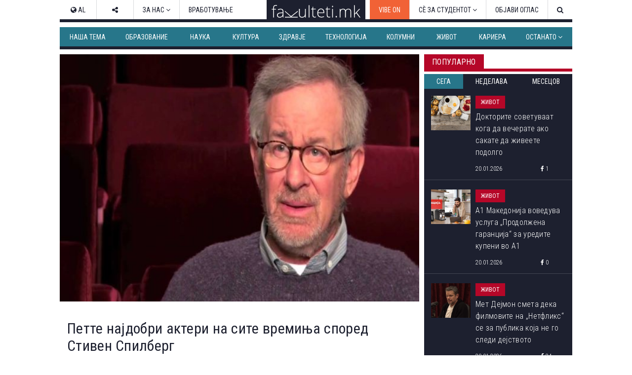

--- FILE ---
content_type: text/html; charset=utf-8
request_url: https://www.fakulteti.mk/mobile/news/29112022/pette-najdobri-akteri-na-site-vreminja-spored-stiven-spilberg
body_size: 13795
content:



<!DOCTYPE html>
<html xmlns="http://www.w3.org/1999/xhtml" xmlns:og="http://ogp.me/ns#" xmlns:fb="http://www.facebook.com/2008/fbml">
<head><title>
	Петте најдобри актери на сите времиња според Стивен Спилберг
</title><meta name="viewport" content="width=device-width, initial-scale=1.0, maximum-scale=1.0, user-scalable=no" /><meta http-equiv="Content-Type" content="text/html; charset=utf-8" /><link href="../../css/font-awesome.css" type="text/css" rel="stylesheet" /><link href="../../css/style.css?v=2.2" type="text/css" rel="stylesheet" media="all" /><link href="../../css/navbar.css?v=0.1" type="text/css" rel="stylesheet" media="all" />
    <script type="text/javascript" src="/mobile/js/desktop.js?v0.15"></script>
    <script type='text/javascript' src='//ajax.googleapis.com/ajax/libs/jquery/1.11.1/jquery.min.js'></script>
    
    <meta name="robots" content="index, follow" />
<link rel="image_src" href="http://www.fakulteti.mk/images/news/2022/11/20221129-pette-najdobri-akteri-na-site-vreminja-spored-stiven-spilberg-m.jpg" />
<meta name="description" content='Леонардо ди Каприо, Том Круз и Лијам Нисон се дел од талентите со кои Спилберг има работено на своите филмови, но ниту еден од нив не се најде на неговата листа со омилени актери' />
<meta property="og:title" content='Петте најдобри актери на сите времиња според Стивен Спилберг' />
<meta property="og:image" content="http://www.fakulteti.mk/images/news/2022/11/20221129-pette-najdobri-akteri-na-site-vreminja-spored-stiven-spilberg-m.jpg" />
<meta property="og:url" content="http://www.fakulteti.mk/mobile/news/29112022/pette-najdobri-akteri-na-site-vreminja-spored-stiven-spilberg" />
<meta property="og:description" content='Леонардо ди Каприо, Том Круз и Лијам Нисон се дел од талентите со кои Спилберг има работено на своите филмови, но ниту еден од нив не се најде на неговата листа со омилени актери' />
<meta property="og:type" content="article" />
<meta property="og:site_name" content="fakulteti.mk" />
<meta property="fb:app_id" content="416532518411766" />

    

    <script async src="//ads.fakulteti.mk/delivery/asyncjs.php"></script>
</head>
<body>
    <div id="fb-root">
    </div>
    <script>
      window.fbAsyncInit = function() {
        FB.init({
          appId      : '416532518411766',
          xfbml      : true,
          version    : 'v3.3'
        });
      };

      (function(d, s, id){
         var js, fjs = d.getElementsByTagName(s)[0];
         if (d.getElementById(id)) {return;}
         js = d.createElement(s); js.id = id;
         js.src = "//connect.facebook.net/mk_MK/sdk.js";
         fjs.parentNode.insertBefore(js, fjs);
       }(document, 'script', 'facebook-jssdk'));
    </script>
    <form name="aspnetForm" method="post" action="pette-najdobri-akteri-na-site-vreminja-spored-stiven-spilberg" id="aspnetForm">
<div>
<input type="hidden" name="__VIEWSTATE" id="__VIEWSTATE" value="/wEPDwULLTEzODAyODIyMDBkZGo91xxHm0FRupWJBELGJUnDHdwt" />
</div>

<div>

<input type="hidden" name="__VIEWSTATEGENERATOR" id="__VIEWSTATEGENERATOR" value="E8B1F140" />
</div>
        <header>
            <div id="main-nav" class="navbar fixed dark mobile">
			    <a href="https://www.fakulteti.mk/mobile/tag/vibe-on" style="background-color:#f16236;color: #fff;position: fixed;padding: 15px;">VIBE ON</a>
                <a href="#navigation" class="menu-toggle"><i class="fa fa-bars"></i></a>
                <div class="logo">
                    <a href="/mobile">
                        <img src="/app_images/fakultetimk-logo.svg" onerror="this.onerror=null; this.src='/app_images/fakultetimk-logo.png'" alt="fakulteti.mk" />
                    </a>
                </div>
                
            </div>
        </header>
        <div class="main-container">
            <div style="text-align:center;padding-top: 15px;">
				        
				        <ins data-revive-zoneid="12" data-revive-id="94de564ed62c36506eba43dd54b37434"></ins>
			      </div>
            <div id="sticky-banner">
                
                <ins data-revive-zoneid="13" data-revive-id="94de564ed62c36506eba43dd54b37434"></ins>
                <a class="close-button" href="javascript:;" onclick="javascript:closeStickyBanner();">X</a>
                <script type="text/javascript">
                    $(document).ready(function () {
                        var $stickyBanner = $("#sticky-banner");
                        var $stickyBannerCloseButton = $("#sticky-banner .close-button");
                        var interval = 20;
                        var stickyInterval = setInterval(function () {
                            interval += 20;
                            if (interval <= 2000) {
                                if ($stickyBanner && $stickyBanner.height() <= 0) {
                                    $stickyBannerCloseButton.hide();
                                } else {
                                    $stickyBannerCloseButton.show();
                                    clearInterval(stickyInterval);
                                }
                            } else {
                                clearInterval(stickyInterval);
                            }
                        }, interval);                  
                    });

		            function closeStickyBanner(){
		                var stickyBanner = document.getElementById('sticky-banner');
		                if (typeof stickyBanner != 'undefined') {
		                    stickyBanner.style.display = 'none';
			            }
		            }
	            </script>
            </div>
            
            <ins data-revive-zoneid="16" data-revive-id="94de564ed62c36506eba43dd54b37434"></ins>
            
    <div class="post">
        <div class="meta">
            <span class="date"><i class="fa fa-clock-o"></i>&nbsp;29.11.2022</span>
            <span class="cat">
                Живот</span>
        </div>
        <h2 class="title">
            Петте најдобри актери на сите времиња според Стивен Спилберг
        </h2>
        <div class="featured-image">
            <img id="ctl00_HldrContent_featuredImage" src="https://www.fakulteti.mk/images/news/2022/11/20221129-pette-najdobri-akteri-na-site-vreminja-spored-stiven-spilberg-m.jpg" style="border-width:0px;" />
        </div>
		<div class="banner-MUH" style="text-align: center; margin: 10px auto; width: 300px;">
           
           <ins data-revive-zoneid="27" data-revive-id="94de564ed62c36506eba43dd54b37434"></ins>
        </div>
        <div class="social">
            <div class="fb-like">
                <fb:like href="https://www.fakulteti.mk/news/29112022/pette-najdobri-akteri-na-site-vreminja-spored-stiven-spilberg" layout="button_count" action="like" show_faces="false" share="false"></fb:like>
            </div>
            <div class="fb-share">
                <fb:share-button href="https://www.fakulteti.mk/news/29112022/pette-najdobri-akteri-na-site-vreminja-spored-stiven-spilberg" type="button_count"></fb:share-button>
            </div>
            <div class="twitter-share">
                <a href="https://twitter.com/share" class="twitter-share-button" data-lang="en">Tweet</a>
                <script>                            !function (d, s, id) { var js, fjs = d.getElementsByTagName(s)[0]; if (!d.getElementById(id)) { js = d.createElement(s); js.id = id; js.src = "https://platform.twitter.com/widgets.js"; fjs.parentNode.insertBefore(js, fjs); } }(document, "script", "twitter-wjs");</script>
            </div>
        </div>
        <div class="banner-MP" style="text-align: center; margin: 10px auto; width: 300px;">
            
           <ins data-revive-zoneid="14" data-revive-id="94de564ed62c36506eba43dd54b37434"></ins>
        </div>
        <div class="content clearfix">
            Спилберг има работено со некои од најдобрите актери во бизнисот. Леонардо ди Каприо, Том Круз и Лијам Нисон се дел од талентите со кои Спилберг има работено на своите филмови, но ниту еден од нив не се најде на неговата листа со омилени актери.<br />
<br />
Во едно интервју Спилберг се присетува на разговорот што го водел со колегата Стенли Кјубрик откако ја гледал проекцијата на „Сјаење“, која не му се допаднала многу.<br />
<br />
Спилберг му објаснил на Кјубрик дека мисли дека Џек Николсон е талентиран актер, но начинот на кој го глумел Џек Торенс во филмот на Кјубрик бил претеран и го споредил со јапонскиот театар „Кабуки“ каде што актерите носат драматични костими и шминка.<br />
<br />
Бранејќи ја изведбата на Николсон, Кјубрик побарал од Спилберг да ги именува неговите пет омилени актери на сите времиња. Изненадувачки, ниту еден од актерите со кои работел Спилберг не се нашол на списокот.<br />
<br />
<strong>Кој се најде на списокот?</strong><br />
<br />
Спенсер Трејси, Хенри Гонда, Џејмс Стујарт, Кери Грант и Кларк Гејбл се најдобрите актери на сите времиња според познатиот режисер. Кога Спилберг му ја кажал неговата листа, Кјубрик го запрел и му рекол: „Добро, а каде е Џејмс Кегни на овој список?“<br />
<br />
Спилберг му одговорил дека Кегни е високо на листата, но Кјубрик додал: „Не, тој не се најде меѓу вашите први пет. Вие не сметате дека Џејмс Кегни е еден од најдобрите пет актери на светот, но јас сметам. И затоа перформансот на Николсон е одличен“.<br />
<br />
Извор: <a href="https://6yka.com/kultura-i-zabava/stiven-spilberg-tvrdi-ovo-je-pet-najboljih-glumaca-svih-vremena" target="_blank">6yka.com</a> <br />
Фото: Screenshot/YouTube
        </div>
        <div class="social">
            <div class="fb-like">
                <fb:like href="https://www.fakulteti.mk/news/29112022/pette-najdobri-akteri-na-site-vreminja-spored-stiven-spilberg" layout="button_count" action="like" show_faces="false" share="false"></fb:like>
            </div>
            <div class="fb-share">
                <fb:share-button href="https://www.fakulteti.mk/news/29112022/pette-najdobri-akteri-na-site-vreminja-spored-stiven-spilberg" type="button_count"></fb:share-button>
            </div>
            <div class="twitter-share">
                <a href="https://twitter.com/share" class="twitter-share-button" data-lang="en">Tweet</a>
                <script>                            !function (d, s, id) { var js, fjs = d.getElementsByTagName(s)[0]; if (!d.getElementById(id)) { js = d.createElement(s); js.id = id; js.src = "https://platform.twitter.com/widgets.js"; fjs.parentNode.insertBefore(js, fjs); } }(document, "script", "twitter-wjs");</script>
            </div>
        </div>
         
        
            <div class="author">
                <span>Подготвил:</span>&nbsp;Тамара Гроздановски
            </div>
        
        
                <div class="tags-containter">
                    <span class="tag-label">Тагови:</span>
                    <ul class="tag-list">
            
                <li>
                    <a href='/mobile/tag/stiven-spilberg' title='Стивен Спилберг'>
                        <i class="fa fa-tag"></i>&nbsp;Стивен Спилберг</a>
                </li>
            
                <li>
                    <a href='/mobile/tag/akteri' title='актери'>
                        <i class="fa fa-tag"></i>&nbsp;актери</a>
                </li>
            
                <li>
                    <a href='/mobile/tag/najdobri' title='најдобри'>
                        <i class="fa fa-tag"></i>&nbsp;најдобри</a>
                </li>
            
                </ul>
                </div>
            
        
        <div style="text-align: center; width: 300px; margin: 10px auto;">
            <ins data-revive-zoneid="15" data-revive-id="94de564ed62c36506eba43dd54b37434"></ins>
        </div>
        <div style="text-align: center; width: 300px; margin: 10px auto;">
            <ins data-revive-zoneid="17" data-revive-id="94de564ed62c36506eba43dd54b37434"></ins>
        </div>
    </div>
    
            <section class="popular">
                <div class="section-title">
                    <h2 class="title">Популарно</h2>
                    <div class="line"></div>
                </div>
                <div class="tabs">
                    <a id="day" class="active">24 часа</a>
                    <a id="week">7 дена</a>
                    <a id="month">1 месец</a>
                </div>
                <div class="articles">
        
            <article class='article day'>
                <a href='/mobile/news/20012026/doktorite-sovetuvaat-koga-da-vecherate-ako-sakate-da-zhiveete-podolgo'>
                    <div class="thumb clearfix">
                        <img src='/thumbnails.ashx?imgPath=/images/news/2026/01/20260120-doktorite-sovetuvaat-koga-da-vecherate-ako-sakate-da-zhiveete-podolgo-m.jpg&imgW=80'
                            alt='Докторите советуваат кога да вечерате ако сакате да живеете подолго' class="responsive-img hover-effect" />
                    </div>
                    <h2>Докторите советуваат кога да вечерате ако сакате да живеете подолго</h2>
                </a>
                <div class="article-meta clearfix">
                    <span class="date"><i class="fa fa-clock-o"></i>&nbsp;20.01.2026</span>
                    <span class="cat">Живот</span>
                </div>
            </article>
        
            <article class='article day'>
                <a href='/mobile/news/20012026/a1-makedonija-voveduva-usluga-prodolzhena-garancija-za-uredite-kupeni-vo-a1'>
                    <div class="thumb clearfix">
                        <img src='/thumbnails.ashx?imgPath=/images/news/2026/01/20260120-a1-makedonija-voveduva-usluga-prodolzhena-garancija-za-uredite-kupeni-vo-a1-m.jpg&imgW=80'
                            alt='A1 Македонија воведува услуга „Продолжена гаранција“ за уредите купени во A1' class="responsive-img hover-effect" />
                    </div>
                    <h2>A1 Македонија воведува услуга „Продолжена гаранција“ за уредите купени во A1</h2>
                </a>
                <div class="article-meta clearfix">
                    <span class="date"><i class="fa fa-clock-o"></i>&nbsp;20.01.2026</span>
                    <span class="cat">Живот</span>
                </div>
            </article>
        
            <article class='article day'>
                <a href='/mobile/news/20012026/met-dejmon-smeta-deka-filmovite-na-netfliks-se-za-publika-koja-ne-go-sledi-dejstvoto'>
                    <div class="thumb clearfix">
                        <img src='/thumbnails.ashx?imgPath=/images/news/2026/01/20260120-met-dejmon-smeta-deka-filmovite-na-netfliks-se-za-publika-koja-ne-go-sledi-dejstvoto-m.png&imgW=80'
                            alt='Мет Дејмон смета дека филмовите на „Нетфликс“ се за публика која не го следи дејството' class="responsive-img hover-effect" />
                    </div>
                    <h2>Мет Дејмон смета дека филмовите на „Нетфликс“ се за публика која не го следи дејството</h2>
                </a>
                <div class="article-meta clearfix">
                    <span class="date"><i class="fa fa-clock-o"></i>&nbsp;20.01.2026</span>
                    <span class="cat">Живот</span>
                </div>
            </article>
        
            <article class='article day'>
                <a href='/mobile/news/20012026/ova-se-najdobrite-kratki-kriminalistichki-serii-shto-mozhete-da-gi-izgledate-vo-eden-vikend'>
                    <div class="thumb clearfix">
                        <img src='/thumbnails.ashx?imgPath=/images/news/2026/01/20260117-ova-se-najdobrite-krimi-mini-serii-shto-mozhete-da-gi-izgledate-vo-eden-vikend-m.png&imgW=80'
                            alt='Ова се најдобрите кратки криминалистички серии што можете да ги изгледате во еден викенд' class="responsive-img hover-effect" />
                    </div>
                    <h2>Ова се најдобрите кратки криминалистички серии што можете да ги изгледате во еден викенд</h2>
                </a>
                <div class="article-meta clearfix">
                    <span class="date"><i class="fa fa-clock-o"></i>&nbsp;20.01.2026</span>
                    <span class="cat">Култура</span>
                </div>
            </article>
        
            <article class='article day'>
                <a href='/mobile/news/20012026/moeto-dete-ne-znae-kako-da-vospostavi-komunikacija-so-drugi-deca-i-vednash-gi-napagja-shto-da-napravam'>
                    <div class="thumb clearfix">
                        <img src='/thumbnails.ashx?imgPath=/images/news/2026/01/20260120-moeto-dete-ne-znae-kako-da-vospostavi-komunikacija-so-drugi-deca-i-vednash-gi-napagja-shto-da-napravam-m.jpg&imgW=80'
                            alt='Моето дете не знае како да воспостави комуникација со други деца и веднаш ги напаѓа... Што да направам?' class="responsive-img hover-effect" />
                    </div>
                    <h2>Моето дете не знае како да воспостави комуникација со други деца и веднаш ги напаѓа... Што да направам?</h2>
                </a>
                <div class="article-meta clearfix">
                    <span class="date"><i class="fa fa-clock-o"></i>&nbsp;20.01.2026</span>
                    <span class="cat">Живот</span>
                </div>
            </article>
        
            <article class='article week'>
                <a href='/mobile/news/14012026/tivkiot-ubiec-e-ushte-poopasen-vo-zima-kako-vlijae-studenoto-vreme-vrz-krvniot-pritisok-i-kako-da-se-zashtitite'>
                    <div class="thumb clearfix">
                        <img src='/thumbnails.ashx?imgPath=/images/news/2026/01/20260114-tivkiot-ubiec-e-ushte-poopasen-vo-zima-kako-vlijae-studenoto-vreme-vrz-krvniot-pritisok-i-kako-da-se-zashtitite-m.jpg&imgW=80'
                            alt='„Тивкиот убиец“ е уште поопасен во зима: Како влијае студеното време врз крвниот притисок и како да се заштитите' class="responsive-img hover-effect" />
                    </div>
                    <h2>„Тивкиот убиец“ е уште поопасен во зима: Како влијае студеното време врз крвниот притисок и како да се заштитите</h2>
                </a>
                <div class="article-meta clearfix">
                    <span class="date"><i class="fa fa-clock-o"></i>&nbsp;14.01.2026</span>
                    <span class="cat">Здравје</span>
                </div>
            </article>
        
            <article class='article week'>
                <a href='/mobile/news/17012026/70-procenti-od-pacientite-so-rak-prezhivuvaat-najmalku-pet-godini'>
                    <div class="thumb clearfix">
                        <img src='/thumbnails.ashx?imgPath=/images/news/2026/01/20260117-70-procenti-od-pacientite-so-rak-prezhivuvaat-najmalku-pet-godini-m.jpg&imgW=80'
                            alt='70 проценти од пациентите со рак преживуваат најмалку пет години' class="responsive-img hover-effect" />
                    </div>
                    <h2>70 проценти од пациентите со рак преживуваат најмалку пет години</h2>
                </a>
                <div class="article-meta clearfix">
                    <span class="date"><i class="fa fa-clock-o"></i>&nbsp;17.01.2026</span>
                    <span class="cat">Наука</span>
                </div>
            </article>
        
            <article class='article week'>
                <a href='/mobile/news/16012026/vo-ovaa-zemja-pagja-najmnogu-sneg-vo-svetot'>
                    <div class="thumb clearfix">
                        <img src='/thumbnails.ashx?imgPath=/images/news/2026/01/20260116-vo-ovaa-zemja-pagja-najmnogu-sneg-vo-svetot-m.jpg&imgW=80'
                            alt='Во оваа земја паѓа најмногу снег во светот' class="responsive-img hover-effect" />
                    </div>
                    <h2>Во оваа земја паѓа најмногу снег во светот</h2>
                </a>
                <div class="article-meta clearfix">
                    <span class="date"><i class="fa fa-clock-o"></i>&nbsp;16.01.2026</span>
                    <span class="cat">Живот</span>
                </div>
            </article>
        
            <article class='article week'>
                <a href='/mobile/news/15012026/kupuval-obichni-predmeti-preku-internet-a-potoa-gi-izlozhuval-vo-muzei-kako-artefakti'>
                    <div class="thumb clearfix">
                        <img src='/thumbnails.ashx?imgPath=/images/news/2026/01/20260115-kupuval-obichni-predmeti-preku-internet-a-potoa-gi-izlozhuval-vo-muzei-kako-artefakti-m.jpg&imgW=80'
                            alt='Купувал обични предмети преку интернет, а потоа ги изложувал во музеи како артефакти' class="responsive-img hover-effect" />
                    </div>
                    <h2>Купувал обични предмети преку интернет, а потоа ги изложувал во музеи како артефакти</h2>
                </a>
                <div class="article-meta clearfix">
                    <span class="date"><i class="fa fa-clock-o"></i>&nbsp;15.01.2026</span>
                    <span class="cat">Живот</span>
                </div>
            </article>
        
            <article class='article week'>
                <a href='/mobile/news/14012026/sud-vo-holandija-ponishti-brak-poradi-govor-napishan-od-chet-gpt'>
                    <div class="thumb clearfix">
                        <img src='/thumbnails.ashx?imgPath=/images/news/2026/01/20260114-sud-vo-holandija-ponishti-brak-poradi-govor-napishan-od-chet-gpt-m.jpg&imgW=80'
                            alt='Суд во Холандија поништи брак поради говор напишан од „Чет-ГПТ“' class="responsive-img hover-effect" />
                    </div>
                    <h2>Суд во Холандија поништи брак поради говор напишан од „Чет-ГПТ“</h2>
                </a>
                <div class="article-meta clearfix">
                    <span class="date"><i class="fa fa-clock-o"></i>&nbsp;14.01.2026</span>
                    <span class="cat">Живот</span>
                </div>
            </article>
        
            <article class='article month'>
                <a href='/mobile/news/22122025/zemjodelec-oral-niva-i-pronashol-predmet-shto-ja-vdzhashil-polovina-evropa'>
                    <div class="thumb clearfix">
                        <img src='/thumbnails.ashx?imgPath=/images/news/2025/12/20251222-zemjodelec-oral-niva-i-pronashol-predmet-shto-ja-vdzhashil-polovina-evropa-m.jpg&imgW=80'
                            alt='Земјоделец орал нива и пронашол предмет што ја вџашил половина Европа' class="responsive-img hover-effect" />
                    </div>
                    <h2>Земјоделец орал нива и пронашол предмет што ја вџашил половина Европа</h2>
                </a>
                <div class="article-meta clearfix">
                    <span class="date"><i class="fa fa-clock-o"></i>&nbsp;22.12.2025</span>
                    <span class="cat">Наука</span>
                </div>
            </article>
        
            <article class='article month'>
                <a href='/mobile/news/14012026/tivkiot-ubiec-e-ushte-poopasen-vo-zima-kako-vlijae-studenoto-vreme-vrz-krvniot-pritisok-i-kako-da-se-zashtitite'>
                    <div class="thumb clearfix">
                        <img src='/thumbnails.ashx?imgPath=/images/news/2026/01/20260114-tivkiot-ubiec-e-ushte-poopasen-vo-zima-kako-vlijae-studenoto-vreme-vrz-krvniot-pritisok-i-kako-da-se-zashtitite-m.jpg&imgW=80'
                            alt='„Тивкиот убиец“ е уште поопасен во зима: Како влијае студеното време врз крвниот притисок и како да се заштитите' class="responsive-img hover-effect" />
                    </div>
                    <h2>„Тивкиот убиец“ е уште поопасен во зима: Како влијае студеното време врз крвниот притисок и како да се заштитите</h2>
                </a>
                <div class="article-meta clearfix">
                    <span class="date"><i class="fa fa-clock-o"></i>&nbsp;14.01.2026</span>
                    <span class="cat">Здравје</span>
                </div>
            </article>
        
            <article class='article month'>
                <a href='/mobile/news/23122025/nauchnicite-tvrdat-shpanija-i-portugalija-postepeno-se-vrtat-se-namaluva-rastojanieto-megju-evropa-i-afrika'>
                    <div class="thumb clearfix">
                        <img src='/thumbnails.ashx?imgPath=/images/news/2025/12/20251223-nauchnicite-tvrdat-shpanija-i-portugalija-postepeno-se-vrtat-se-namaluva-rastojanieto-megju-evropa-i-afrika-m.jpg&imgW=80'
                            alt='Научниците тврдат: Шпанија и Португалија постепено се вртат, се намалува растојанието меѓу Европа и Африка' class="responsive-img hover-effect" />
                    </div>
                    <h2>Научниците тврдат: Шпанија и Португалија постепено се вртат, се намалува растојанието меѓу Европа и Африка</h2>
                </a>
                <div class="article-meta clearfix">
                    <span class="date"><i class="fa fa-clock-o"></i>&nbsp;23.12.2025</span>
                    <span class="cat">Наука</span>
                </div>
            </article>
        
            <article class='article month'>
                <a href='/mobile/news/30122025/kukja-po-kukja-ulica-po-ulica-vo-shvedska-se-preseluva-cel-grad-poradi-rudnik'>
                    <div class="thumb clearfix">
                        <img src='/thumbnails.ashx?imgPath=/images/news/2025/12/20251230-kukja-po-kukja-ulica-po-ulica-vo-shvedska-se-preseluva-cel-grad-poradi-rudnik-m.jpg&imgW=80'
                            alt='Куќа по куќа, улица по улица: Во Шведска се преселува цел град поради рудник' class="responsive-img hover-effect" />
                    </div>
                    <h2>Куќа по куќа, улица по улица: Во Шведска се преселува цел град поради рудник</h2>
                </a>
                <div class="article-meta clearfix">
                    <span class="date"><i class="fa fa-clock-o"></i>&nbsp;30.12.2025</span>
                    <span class="cat">Живот</span>
                </div>
            </article>
        
            <article class='article month'>
                <a href='/mobile/news/02012026/let-shto-gi-vrati-patnicite-vo-minatoto-poleta-vo-2026-a-sleta-vo-2025-godina'>
                    <div class="thumb clearfix">
                        <img src='/thumbnails.ashx?imgPath=/images/news/2026/01/20260102-let-shto-gi-vrati-patnicite-vo-minatoto-poleta-vo-2026-a-sleta-vo-2025-godina-m.jpg&imgW=80'
                            alt='Лет што ги врати патниците во минатото: полета во 2026, а слета во 2025 година' class="responsive-img hover-effect" />
                    </div>
                    <h2>Лет што ги врати патниците во минатото: полета во 2026, а слета во 2025 година</h2>
                </a>
                <div class="article-meta clearfix">
                    <span class="date"><i class="fa fa-clock-o"></i>&nbsp;02.01.2026</span>
                    <span class="cat">Живот</span>
                </div>
            </article>
        
            </div>
            </section>
            <script type="text/javascript">
                $(document).ready(function () {

                    var $tabs = $(".popular .tabs a"),
                        $activeTab = $(".popular .tabs a.active");

                    //initial section
                    showSection($activeTab[0].id);

                    $tabs.click(function () {
                        var $this = $(this);
                        $tabs.removeClass("active");
                        $this.addClass("active");
                        showSection($this[0].id);
                    });

                    function showSection(section) {
                        var $articles = $(".popular .article"), sectionArticles;
                        $articles.hide();
                        $articles.removeClass('last');
                        sectionArticles = $articles.filter("." + section);
                        sectionArticles.last().addClass('last');
                        sectionArticles.show();
                    }

                })
            </script>
        
    
            <section>
                <div class="section-title">
                    <h2 class="title">
                        Издвојуваме</h2>
                    <div class="line"></div>
                </div>
                <div class="articles">
        
            <article class="article">
                <a href='/mobile/news/02052025/koga-bev-student-so-snezhana-lupevska-omilena-profesorka-ni-beshe-segashnata-pretsedatelka-gordana-siljanovska-davkova'>
                    <div class="thumb clearfix">
                        <img src='/thumbnails.ashx?imgPath=/images/news/2025/05/20250502-koga-bev-student-so-snezhana-lupevska-omilena-profesorka-ni-beshe-segashnata-pretsedatelka-gordana-siljanovska-davkova-m.jpg&imgW=80'
                            alt='Кога бев студент со Снежана Лупевска: „Омилена професорка ни беше сегашната претседателка Гордана Сиљановска-Давкова“' class="responsive-img hover-effect" />
                    </div>
                    <h2>Кога бев студент со Снежана Лупевска: „Омилена професорка ни беше сегашната претседателка Гордана Сиљановска-Давкова“</h2>
                </a>
                <div class="article-meta clearfix">
                    <span class="date"><i class="fa fa-clock-o"></i>&nbsp;02.05.2025</span>
                    <span class="cat">Издвојуваме</span>
                </div>
            </article>
        
            <article class="article">
                <a href='/mobile/news/16042025/teatrite-nadvor-od-skopje-nemaat-svoi-objekti-i-se-borat-za-termini---kumanovskiot-se-renovira-od-2021-strumichkiot-se-gradi-vekje-11-godini'>
                    <div class="thumb clearfix">
                        <img src='/thumbnails.ashx?imgPath=/images/news/2025/04/20250416-teatrite-nadvor-od-skopje-nemaat-svoi-objekti-i-se-borat-za-termini-kumanovskiot-se-renovira-od-2021-strumichkiot-se-gradi-vekje-11-godini-m.jpg&imgW=80'
                            alt='Театрите надвор од Скопје немаат свои објекти и се борат за термини - Кумановскиот се реновира од 2021, Струмичкиот се гради веќе 11 години' class="responsive-img hover-effect" />
                    </div>
                    <h2>Театрите надвор од Скопје немаат свои објекти и се борат за термини - Кумановскиот се реновира од 2021, Струмичкиот се гради веќе 11 години</h2>
                </a>
                <div class="article-meta clearfix">
                    <span class="date"><i class="fa fa-clock-o"></i>&nbsp;16.04.2025</span>
                    <span class="cat">Издвојуваме</span>
                </div>
            </article>
        
            <article class="article">
                <a href='/mobile/news/22042024/vo-4-kujni-vo-srednoto-uchilishte-lazar-tanev-uchenicite-spremaat-ketering-i-za-nad-1-000-gosti-formiravme-kompanija-i-rabotime-po-svetski-standardi'>
                    <div class="thumb clearfix">
                        <img src='/thumbnails.ashx?imgPath=/images/news/2024/04/20240422-vo-4-kujni-vo-srednoto-uchilishte-lazar-tanev-uchenicite-spremaat-ketering-i-za-nad-1-000-gosti-formiravme-kompanija-i-rabotime-po-svetski-standardi-m.jpg&imgW=80'
                            alt='Во 4 кујни во средното училиште „Лазар Танев“ учениците спремаат кетеринг и за над 1.000 гости: „Формиравме компанија и работиме по светски стандарди“' class="responsive-img hover-effect" />
                    </div>
                    <h2>Во 4 кујни во средното училиште „Лазар Танев“ учениците спремаат кетеринг и за над 1.000 гости: „Формиравме компанија и работиме по светски стандарди“</h2>
                </a>
                <div class="article-meta clearfix">
                    <span class="date"><i class="fa fa-clock-o"></i>&nbsp;22.04.2024</span>
                    <span class="cat">Издвојуваме</span>
                </div>
            </article>
        
            <article class="article">
                <a href='/mobile/news/21082023/brojot-na-novorodenchinja-e-vo-seriozen-pad-bez-strategii-za-podobruvanje-na-uslovite-za-zhivot-kje-dojde-do-zatvoranje-na-uchilishta-predupreduvaat-ekspertite'>
                    <div class="thumb clearfix">
                        <img src='/thumbnails.ashx?imgPath=/images/news/2023/08/20230821-brojot-na-novorodenchinja-e-vo-seriozen-pad-bez-strategii-za-podobruvanje-na-uslovite-za-zhivot-kje-dojde-do-zatvoranje-na-uchilishta-predupreduvaat-ekspertite-m.jpg&imgW=80'
                            alt='Бројот на новороденчиња е во сериозен пад, без стратегии за подобрување на условите за живот ќе дојде до затворање на училишта, предупредуваат експертите' class="responsive-img hover-effect" />
                    </div>
                    <h2>Бројот на новороденчиња е во сериозен пад, без стратегии за подобрување на условите за живот ќе дојде до затворање на училишта, предупредуваат експертите</h2>
                </a>
                <div class="article-meta clearfix">
                    <span class="date"><i class="fa fa-clock-o"></i>&nbsp;21.08.2023</span>
                    <span class="cat">Издвојуваме</span>
                </div>
            </article>
        
            </div>
            </section>
        
    
            <section>
                <div class="section-title">
                    <h2 class="title">Слични вести од Fakulteti.mk</h2>
                    <div class="line"></div>
                </div>
                <div class="articles">
        
            <article class="article">
                <a href='/mobile/news/23112018/germancite-gi-izbraa-najdobrite-chokoladi---najskapite-se-najdoa-na-dnoto-na-listata'>
                    <div class="thumb clearfix">
                        <img src='/thumbnails.ashx?imgPath=/images/news/2018/11/20181123-germancite-gi-izbraa-najdobrite-chokoladi-najskapite-se-najdoa-na-dnoto-na-listata-m.jpg&imgW=80'
                            alt='Германците ги избраа најдобрите чоколади - најскапите се најдоа на дното на листата' class="responsive-img hover-effect" />
                    </div>
                    <h2>Германците ги избраа најдобрите чоколади - најскапите се најдоа на дното на листата</h2>
                </a>
                <div class="article-meta clearfix">
                    <span class="date"><i class="fa fa-clock-o"></i>&nbsp;23.11.2018</span>
                    <span class="cat">Живот</span>
                </div>
            </article>
        
            <article class="article">
                <a href='/mobile/news/04012024/zoshto-ovie-kanadski-gradovi-se-megju-desette-najdobri-za-zhivot-vo-svetot'>
                    <div class="thumb clearfix">
                        <img src='/thumbnails.ashx?imgPath=/images/news/2024/01/20240104-zoshto-ovie-kanadski-gradovi-se-megju-desette-najdobri-za-zhivot-vo-svetot-m.jpg&imgW=80'
                            alt='Зошто овие канадски градови се меѓу десетте најдобри за живот во светот?' class="responsive-img hover-effect" />
                    </div>
                    <h2>Зошто овие канадски градови се меѓу десетте најдобри за живот во светот?</h2>
                </a>
                <div class="article-meta clearfix">
                    <span class="date"><i class="fa fa-clock-o"></i>&nbsp;04.01.2024</span>
                    <span class="cat">Живот</span>
                </div>
            </article>
        
            <article class="article">
                <a href='/mobile/news/16-04-05/najdobrite_tv_serii_za_2016_godina_dosega'>
                    <div class="thumb clearfix">
                        <img src='/thumbnails.ashx?imgPath=/images/news/2016/04/20160405-najdobrite-tv-serii-za-2016-godina-dosega-m.jpg&imgW=80'
                            alt='Најдобрите тв серии за 2016 година досега' class="responsive-img hover-effect" />
                    </div>
                    <h2>Најдобрите тв серии за 2016 година досега</h2>
                </a>
                <div class="article-meta clearfix">
                    <span class="date"><i class="fa fa-clock-o"></i>&nbsp;05.04.2016</span>
                    <span class="cat">Култура</span>
                </div>
            </article>
        
            <article class="article">
                <a href='/mobile/news/21082020/holivudski-akteri-poziraat-so-likovite-od-nivnite-najpoznati-ulogi'>
                    <div class="thumb clearfix">
                        <img src='/thumbnails.ashx?imgPath=/images/news/2020/08/20200821-holivudski-akteri-poziraat-so-likovite-od-nivnite-najpoznati-ulogi-m.png&imgW=80'
                            alt='Холивудски актери позираат со ликовите од нивните најпознати улоги' class="responsive-img hover-effect" />
                    </div>
                    <h2>Холивудски актери позираат со ликовите од нивните најпознати улоги</h2>
                </a>
                <div class="article-meta clearfix">
                    <span class="date"><i class="fa fa-clock-o"></i>&nbsp;21.08.2020</span>
                    <span class="cat">Култура</span>
                </div>
            </article>
        
            <article class="article">
                <a href='/mobile/news/15-02-07/ova_se_najplatenite_komedijanti_denes'>
                    <div class="thumb clearfix">
                        <img src='/thumbnails.ashx?imgPath=/images/news/2015/02/20150207-ova-se-najplatenite-komedijanti-denes-m.jpg&imgW=80'
                            alt='Ова се најплатените комедијанти денес' class="responsive-img hover-effect" />
                    </div>
                    <h2>Ова се најплатените комедијанти денес</h2>
                </a>
                <div class="article-meta clearfix">
                    <span class="date"><i class="fa fa-clock-o"></i>&nbsp;07.02.2015</span>
                    <span class="cat">Култура</span>
                </div>
            </article>
        
            <article class="article">
                <a href='/mobile/news/16-07-27/najdobrite_svetski_gradovi_za_zhiveenje'>
                    <div class="thumb clearfix">
                        <img src='/thumbnails.ashx?imgPath=/images/news/2016/07/20160727-najdobrite-svetski-gradovi-za-zhiveenje-m.jpg&imgW=80'
                            alt='Најдобрите светски градови за живеење' class="responsive-img hover-effect" />
                    </div>
                    <h2>Најдобрите светски градови за живеење</h2>
                </a>
                <div class="article-meta clearfix">
                    <span class="date"><i class="fa fa-clock-o"></i>&nbsp;27.07.2016</span>
                    <span class="cat">Култура</span>
                </div>
            </article>
        
            <article class="article">
                <a href='/mobile/news/17042018/ovie-se-najdobrite-i-najposakuvani-gradovi-za-iseluvanje'>
                    <div class="thumb clearfix">
                        <img src='/thumbnails.ashx?imgPath=/images/news/2018/04/20180417-ovie-se-najdobrite-i-najposakuvani-gradovi-za-iseluvanje-m.jpg&imgW=80'
                            alt='Овие се најдобрите и најпосакувани градови за иселување' class="responsive-img hover-effect" />
                    </div>
                    <h2>Овие се најдобрите и најпосакувани градови за иселување</h2>
                </a>
                <div class="article-meta clearfix">
                    <span class="date"><i class="fa fa-clock-o"></i>&nbsp;17.04.2018</span>
                    <span class="cat">Живот</span>
                </div>
            </article>
        
            <article class="article">
                <a href='/mobile/news/12122021/najdobrite-voeni-filmovi-na-site-vreminja'>
                    <div class="thumb clearfix">
                        <img src='/thumbnails.ashx?imgPath=/images/news/2021/12/20211210-najdobrite-voeni-filmovi-na-site-vreminja-m.jpg&imgW=80'
                            alt='Најдобрите воени филмови на сите времиња' class="responsive-img hover-effect" />
                    </div>
                    <h2>Најдобрите воени филмови на сите времиња</h2>
                </a>
                <div class="article-meta clearfix">
                    <span class="date"><i class="fa fa-clock-o"></i>&nbsp;12.12.2021</span>
                    <span class="cat">Култура</span>
                </div>
            </article>
        
            <article class="article">
                <a href='/mobile/news/16-12-17/najdobrite_i_najloshite_serii_za_2016_godina'>
                    <div class="thumb clearfix">
                        <img src='/thumbnails.ashx?imgPath=/images/news/2016/12/20161217-najdobrite-i-najloshite-serii-za-2016-godina-m.jpg&imgW=80'
                            alt='Најдобрите и најлошите серии за 2016 година' class="responsive-img hover-effect" />
                    </div>
                    <h2>Најдобрите и најлошите серии за 2016 година</h2>
                </a>
                <div class="article-meta clearfix">
                    <span class="date"><i class="fa fa-clock-o"></i>&nbsp;17.12.2016</span>
                    <span class="cat">Култура</span>
                </div>
            </article>
        
            <article class="article">
                <a href='/mobile/news/16072016/najdobrite-dokumentarci-koi-treba-da-gi-pogledne-sekoj-nadezhen-pretpriemach'>
                    <div class="thumb clearfix">
                        <img src='/thumbnails.ashx?imgPath=/Images/photo-1554415707-6e8cfc93fe23.jpg&imgW=80'
                            alt='Најдобрите документарци кои треба да ги погледне секој надежен претприемач' class="responsive-img hover-effect" />
                    </div>
                    <h2>Најдобрите документарци кои треба да ги погледне секој надежен претприемач</h2>
                </a>
                <div class="article-meta clearfix">
                    <span class="date"><i class="fa fa-clock-o"></i>&nbsp;16.07.2016</span>
                    <span class="cat">Живот</span>
                </div>
            </article>
        
            </div>
            </section>
        
    
            <section>
                <div class="section-title">
                    <h2 class="title">
                        Живот</h2>
                    <div class="line"></div>
                </div>
                <div class="articles">
        
            <article class="article">
                <a href='/mobile/news/20012026/met-dejmon-smeta-deka-filmovite-na-netfliks-se-za-publika-koja-ne-go-sledi-dejstvoto'>
                    <div class="thumb clearfix">
                        <img src='/thumbnails.ashx?imgPath=/images/news/2026/01/20260120-met-dejmon-smeta-deka-filmovite-na-netfliks-se-za-publika-koja-ne-go-sledi-dejstvoto-m.png&imgW=80'
                            alt='Мет Дејмон смета дека филмовите на „Нетфликс“ се за публика која не го следи дејството' class="responsive-img hover-effect" />
                    </div>
                    <h2>Мет Дејмон смета дека филмовите на „Нетфликс“ се за публика која не го следи дејството</h2>
                </a>
                <div class="article-meta clearfix">
                    <span class="date"><i class="fa fa-clock-o"></i>&nbsp;20.01.2026</span>
                    <span class="cat">Живот</span>
                </div>
            </article>
        
            <article class="article">
                <a href='/mobile/news/20012026/doktorite-sovetuvaat-koga-da-vecherate-ako-sakate-da-zhiveete-podolgo'>
                    <div class="thumb clearfix">
                        <img src='/thumbnails.ashx?imgPath=/images/news/2026/01/20260120-doktorite-sovetuvaat-koga-da-vecherate-ako-sakate-da-zhiveete-podolgo-m.jpg&imgW=80'
                            alt='Докторите советуваат кога да вечерате ако сакате да живеете подолго' class="responsive-img hover-effect" />
                    </div>
                    <h2>Докторите советуваат кога да вечерате ако сакате да живеете подолго</h2>
                </a>
                <div class="article-meta clearfix">
                    <span class="date"><i class="fa fa-clock-o"></i>&nbsp;20.01.2026</span>
                    <span class="cat">Живот</span>
                </div>
            </article>
        
            <article class="article">
                <a href='/mobile/news/20012026/po-primerot-na-avstralija-i-ovie-zemji-razmisluvaat-za-zabrana-na-socijalnite-mrezhi-za-mladite'>
                    <div class="thumb clearfix">
                        <img src='/thumbnails.ashx?imgPath=/images/news/2026/01/20260120-po-primerot-na-avstralija-i-ovie-zemji-razmisluvaat-za-zabrana-na-socijalnite-mrezhi-za-mladite-m.jpg&imgW=80'
                            alt='По примерот на Австралија и овие земји размислуваат за забрана на социјалните мрежи за младите' class="responsive-img hover-effect" />
                    </div>
                    <h2>По примерот на Австралија и овие земји размислуваат за забрана на социјалните мрежи за младите</h2>
                </a>
                <div class="article-meta clearfix">
                    <span class="date"><i class="fa fa-clock-o"></i>&nbsp;20.01.2026</span>
                    <span class="cat">Живот</span>
                </div>
            </article>
        
            <article class="article">
                <a href='/mobile/news/20012026/xiaomi-ja-pretstavuva-serijata-redmi-note-15---kombinacija-na-vrvna-izdrzhlivost-i-pametna-fotografija'>
                    <div class="thumb clearfix">
                        <img src='/thumbnails.ashx?imgPath=/images/news/2026/01/20260120-xiaomi-ja-pretstavuva-serijata-redmi-note-15-kombinacija-na-vrvna-izdrzhlivost-i-pametna-fotografija-m.jpg&imgW=80'
                            alt='Xiaomi ја претставува серијата Redmi Note 15 - Комбинација на врвна издржливост и паметна фотографија' class="responsive-img hover-effect" />
                    </div>
                    <h2>Xiaomi ја претставува серијата Redmi Note 15 - Комбинација на врвна издржливост и паметна фотографија</h2>
                </a>
                <div class="article-meta clearfix">
                    <span class="date"><i class="fa fa-clock-o"></i>&nbsp;20.01.2026</span>
                    <span class="cat">Живот</span>
                </div>
            </article>
        
            <article class="article">
                <a href='/mobile/news/20012026/moeto-dete-ne-znae-kako-da-vospostavi-komunikacija-so-drugi-deca-i-vednash-gi-napagja-shto-da-napravam'>
                    <div class="thumb clearfix">
                        <img src='/thumbnails.ashx?imgPath=/images/news/2026/01/20260120-moeto-dete-ne-znae-kako-da-vospostavi-komunikacija-so-drugi-deca-i-vednash-gi-napagja-shto-da-napravam-m.jpg&imgW=80'
                            alt='Моето дете не знае како да воспостави комуникација со други деца и веднаш ги напаѓа... Што да направам?' class="responsive-img hover-effect" />
                    </div>
                    <h2>Моето дете не знае како да воспостави комуникација со други деца и веднаш ги напаѓа... Што да направам?</h2>
                </a>
                <div class="article-meta clearfix">
                    <span class="date"><i class="fa fa-clock-o"></i>&nbsp;20.01.2026</span>
                    <span class="cat">Живот</span>
                </div>
            </article>
        
            </div>
            </section>
        

            <nav id="navigation">
                <ul>
<li><a href="/mobile" title="Почетна"><i class="fa fa-home" aria-hidden="true"></i>&nbsp;Почетна</a></li>
<li><a href="/mobile/job/preporachani-oglasi" title="Препорачани огласи"><i class="fa fa-caret-right" aria-hidden="true"></i>&nbsp;Препорачани огласи</a></li>
<li><a href="/mobile/job/vrabotuvanje" title="Вработување"><i class="fa fa-caret-right" aria-hidden="true"></i>&nbsp;Вработување</a></li>
<li><a href="/mobile/job/internacionalni-oglasi" title="Интернационални огласи"><i class="fa fa-caret-right" aria-hidden="true"></i>&nbsp;Интернационални огласи</a></li>
<li><a href="/mobile/job/stipendii" title="Стипендии"><i class="fa fa-caret-right" aria-hidden="true"></i>&nbsp;Стипендии</a></li>
<li><a href="/mobile/job/praksa" title="Пракса"><i class="fa fa-caret-right" aria-hidden="true"></i>&nbsp;Пракса</a></li>
<li><a href="/mobile/job/konkursi" title="Конкурси"><i class="fa fa-caret-right" aria-hidden="true"></i>&nbsp;Конкурси</a></li>
<li><a href="/mobile/category/kultura" title="Култура"><i class="fa fa-caret-right" aria-hidden="true"></i>&nbsp;Култура</a></li>
<li><a href="/mobile/category/zhivot" title="Живот"><i class="fa fa-caret-right" aria-hidden="true"></i>&nbsp;Живот</a></li>
<li><a href="/mobile/category/kursevi" title="Курсеви"><i class="fa fa-caret-right" aria-hidden="true"></i>&nbsp;Курсеви</a></li>
<li><a href="/mobile/category/igri" title="Игри"><i class="fa fa-caret-right" aria-hidden="true"></i>&nbsp;Игри</a></li>
<li><a href="/mobile/category/zabava" title="Забава"><i class="fa fa-caret-right" aria-hidden="true"></i>&nbsp;Забава</a></li>
<li><a href="/mobile/category/nauka" title="Наука"><i class="fa fa-caret-right" aria-hidden="true"></i>&nbsp;Наука</a></li>
<li><a href="/mobile/category/politika" title="Политика"><i class="fa fa-caret-right" aria-hidden="true"></i>&nbsp;Политика</a></li>
<li><a href="/mobile/category/nastani" title="Настани"><i class="fa fa-caret-right" aria-hidden="true"></i>&nbsp;Настани</a></li>
<li><a href="/mobile/category/izdvojuvame" title="Издвојуваме"><i class="fa fa-caret-right" aria-hidden="true"></i>&nbsp;Издвојуваме</a></li>
<li><a href="/mobile/category/ekonomija" title="Економија"><i class="fa fa-caret-right" aria-hidden="true"></i>&nbsp;Економија</a></li>
<li><a href="/mobile/category/obrazovanie" title="Образование"><i class="fa fa-caret-right" aria-hidden="true"></i>&nbsp;Образование</a></li>
<li><a href="/mobile/category/tehnologija" title="Технологија"><i class="fa fa-caret-right" aria-hidden="true"></i>&nbsp;Технологија</a></li>
<li><a href="/mobile/category/nasha-tema" title="Наша тема"><i class="fa fa-caret-right" aria-hidden="true"></i>&nbsp;Наша тема</a></li>
<li><a href="/mobile/category/kolumni" title="Колумни"><i class="fa fa-caret-right" aria-hidden="true"></i>&nbsp;Колумни</a></li>
<li><a href="/mobile/category/zdravje" title="Здравје"><i class="fa fa-caret-right" aria-hidden="true"></i>&nbsp;Здравје</a></li>
<li><a href="/mobile/category/intervjua" title="Интервјуа"><i class="fa fa-caret-right" aria-hidden="true"></i>&nbsp;Интервјуа</a></li>
<li><a href="/mobile/category/kariera" title="Кариера"><i class="fa fa-caret-right" aria-hidden="true"></i>&nbsp;Кариера</a></li>
<li><a href="/mobile/category/umetnost" title="Уметност"><i class="fa fa-caret-right" aria-hidden="true"></i>&nbsp;Уметност</a></li>
<li><a href="/mobile/category/sport" title="Спорт"><i class="fa fa-caret-right" aria-hidden="true"></i>&nbsp;Спорт</a></li>
</ul>

            </nav>
        </div>
        <footer>
            <div class="by">fakulteti.mk&copy;2011 - 2026</div>
            <div class="footer-bottom">
                <ul>
                    <li><a href="http://www.fakulteti.mk/?v=desktop"><i class="fa fa-desktop"></i>&nbsp;</a></li>
                    <li><a href="mailto:kontakt@fakulteti.mk"><i class="fa fa-envelope-o"></i>&nbsp;</a></li>
                    <li><a href="http://facebook.com/fakulteti" target="_blank" title="Fakulteti.mk на Facebook"><i class="fa fa-facebook"></i>&nbsp;</a></li>
                    <li><a href="http://twitter.com/fakulteti" target="_blank" title="Fakulteti.mk на Twitter"><i class="fa fa-twitter"></i>&nbsp;</a></li>
                    <li><a href="http://google.com/+fakultetimk" target="_blank" title="Fakulteti.mk на Google+"><i class="fa fa-google-plus"></i>&nbsp;</a></li>
                    <li><a href="http://linkedin.com/in/fakulteti" target="_blank" title="Fakulteti.mk на Linkedin"><i class="fa fa-linkedin"></i>&nbsp;</a></li>
                    <li><a href="http://www.youtube.com/channel/UCsX_NDU9YDDN1DTQBJz7vkA" target="_blank" title="Fakulteti.mk на YouTube"><i class="fa fa-youtube"></i>&nbsp;</a></li>
                </ul>
            </div>
        </footer>
    </form>
    
    


<script async src="https://www.googletagmanager.com/gtag/js?id=G-VGC5Y4R6G0"></script>
<script>
    window.dataLayer = window.dataLayer || [];
    function gtag() { dataLayer.push(arguments); }
    gtag('js', new Date());

    gtag('config', 'G-VGC5Y4R6G0');
</script>


<!--    fakulteti.mk   -->
<script type="text/javascript">
/* <![CDATA[ */
(function() {
  window.dm=window.dm||{AjaxData:[]};
  window.dm.AjaxEvent=function(et,d,ssid,ad){
    dm.AjaxData.push({et:et,d:d,ssid:ssid,ad:ad});
    if(typeof window.DotMetricsObj != 'undefined') {DotMetricsObj.onAjaxDataUpdate();}
  };
  var d=document,
  h=d.getElementsByTagName('head')[0],
  s=d.createElement('script');
  s.type='text/javascript';
  s.async=true;
  s.src='https://script.dotmetrics.net/door.js?id=2600';
  h.appendChild(s);
}());
/* ]]> */
</script>
</body>
</html>


--- FILE ---
content_type: text/html; charset=utf-8
request_url: https://www.fakulteti.mk/news/29112022/pette-najdobri-akteri-na-site-vreminja-spored-stiven-spilberg
body_size: 7011
content:



<!DOCTYPE html>
<html prefix="og: http://ogp.me/ns# fb: http://ogp.me/ns/fb# website: http://ogp.me/ns/website#">
<head><title>
	Петте најдобри актери на сите времиња според Стивен Спилберг
</title><meta http-equiv="Content-Type" content="text/html; charset=UTF-8" /><meta name="keywords" content="fakulteti, univerzitet, student, seminarski, kolokviumi, fakultet, ispiti, semestar, profesor, dekan, ukim, pmf, univerziteti, praven, ekonomski, filozovski, gradezen, stipendija,факултети, универзитети, испит, семестар, студент, колоквиум, семстар,стипендија, уким, пмф, етф, економски, правен, магистерски" /><meta name="author" content="Fakulteti.mk - info@fakulteti.mk" /><link rel="shortcut icon" type="image/x-icon" href="/favicon.ico" /><link rel="icon" type="image/ico" href="/favicon.ico" />

    <link type="text/css" rel="stylesheet" href="/webui/css/global.min.css?v1.0.22" />
    <script type="text/javascript" src="/webui/js/mobile.js?v1.0.22"></script>
    
    

<link rel="image_src" href="https://www.fakulteti.mk/images/news/2022/11/20221129-pette-najdobri-akteri-na-site-vreminja-spored-stiven-spilberg-m.jpg" />
<meta name="robots" content="index, follow" />
<meta name="description" content="Леонардо ди Каприо, Том Круз и Лијам Нисон се дел од талентите со кои Спилберг има работено на своите филмови, но ниту еден од нив не се најде на неговата листа со омилени актери" />
    

<meta property="fb:app_id" content="416532518411766" />
<meta property="fb:admins" content="\" />
<meta property="og:locale" content="mk_MK" />
<meta property="og:type" content="article" />
<meta property="og:title" content="Петте најдобри актери на сите времиња според Стивен Спилберг" />
<meta property="og:description" content="Леонардо ди Каприо, Том Круз и Лијам Нисон се дел од талентите со кои Спилберг има работено на своите филмови, но ниту еден од нив не се најде на неговата листа со омилени актери" />
<meta property="og:url" content="https://www.fakulteti.mk/news/29112022/pette-najdobri-akteri-na-site-vreminja-spored-stiven-spilberg" />
<meta property="og:site_name" content="fakulteti.mk" />
<meta property="og:image" content="https://www.fakulteti.mk/images/news/2022/11/20221129-pette-najdobri-akteri-na-site-vreminja-spored-stiven-spilberg-m.jpg" />
<meta property="og:image:width" content="800" />
<meta property="og:image:height" content="600" />

<meta name="twitter:site" content="@fakulteti" />
<meta name="twitter:creator" content="@fakulteti" />
<meta name="twitter:card" content="summary_large_image" />
<meta name="twitter:title" content="Петте најдобри актери на сите времиња според Стивен Спилберг" />
<meta name="twitter:description" content="Леонардо ди Каприо, Том Круз и Лијам Нисон се дел од талентите со кои Спилберг има работено на своите филмови, но ниту еден од нив не се најде на неговата листа со омилени актери" />
<meta name="twitter:image" content="https://www.fakulteti.mk/images/news/2022/11/20221129-pette-najdobri-akteri-na-site-vreminja-spored-stiven-spilberg-m.jpg" />

</head>
<body>
  <div id="fb-root"></div>
	<script>
      window.fbAsyncInit = function() {
        FB.init({
          appId      : '416532518411766',
          xfbml      : true,
          version    : 'v3.3'
        });
      };

      (function(d, s, id){
         var js, fjs = d.getElementsByTagName(s)[0];
         if (d.getElementById(id)) {return;}
         js = d.createElement(s); js.id = id;
         js.src = "//connect.facebook.net/mk_MK/sdk.js";
         fjs.parentNode.insertBefore(js, fjs);
       }(document, 'script', 'facebook-jssdk'));
    </script>
    <form name="aspnetForm" method="post" action="pette-najdobri-akteri-na-site-vreminja-spored-stiven-spilberg" id="aspnetForm">
<div>
<input type="hidden" name="__VIEWSTATE" id="__VIEWSTATE" value="/wEPDwUKMTk1NDEzMjcwOWRkGJApqVqGRA7rYWqZO443G0CLvgo=" />
</div>

<div>

<input type="hidden" name="__VIEWSTATEGENERATOR" id="__VIEWSTATEGENERATOR" value="5801884E" />
</div>
        <div class="container">
            

<header>
    <div class="header-container">
        <div class="menu-top" data-module="navigation"></div>
        <div class="banner-top" style="text-align: center;">
            

   
<ins data-revive-zoneid="1" data-revive-id="94de564ed62c36506eba43dd54b37434"></ins>

        </div>
        <div class="menu-categories" data-module="menu-categories" data-conditions="element:{was visible}"></div>
    </div>
</header>
<script>
function initVibeOnButton() {
    var buttonId = "vibe-on-button";
    var targetElement = document.querySelector('.top-menu-right');

    if (!targetElement) { 
        console.warn("Waiting for .top-menu-right...");
        setTimeout(initVibeOnButton, 100); // Retry in 100ms
        return;
    }

    if (!document.getElementById(buttonId)) { // Prevent duplicate button insertion
        var newDiv = document.createElement("div");
        newDiv.id = buttonId;
        newDiv.style.display = "none"; // Hide initially for fade-in effect
        
        var newLink = document.createElement("a");
        newLink.className = "btn menu-btn";
        newLink.href = "https://www.fakulteti.mk/tag/vibe-on";
        newLink.textContent = "VIBE ON";
        newLink.style.backgroundColor = "#f16236";
        newLink.style.color = "#fff";
        //newLink.style.padding = "10px 15px";
        //newLink.style.borderRadius = "5px";
        newLink.style.textDecoration = "none";
        //newLink.style.fontWeight = "bold";
        newLink.style.transition = "background-color 0.3s, opacity 0.5s";

        // Hover effect using JavaScript
        newLink.addEventListener("mouseenter", function() {
            this.style.backgroundColor = "#d94c1a";
        });
        newLink.addEventListener("mouseleave", function() {
            this.style.backgroundColor = "#f16236";
        });

        // Append the button inside .top-menu-right as the first child
        newDiv.appendChild(newLink);
        targetElement.insertBefore(newDiv, targetElement.firstChild);

        // Smooth fade-in effect
        setTimeout(() => {
            newDiv.style.display = "block";
            newDiv.style.opacity = 0;
            newDiv.style.transition = "opacity 0.5s";
            setTimeout(() => newDiv.style.opacity = 1, 50);
        }, 50);
    }
}

// Run on initial page load
document.addEventListener("DOMContentLoaded", initVibeOnButton);


</script>


            <main class="clear">
                <div class="main">
                    
    
    <div id="ctl00_HldrMainContent_pnlSinglePost">

        <div class="single-post clear" data-module="single-post">
            <div class="single-post-container col-lg-12">
                <div class="row">
                    <div class="single-post-img-holder image-container">
                        <div class="image-gradient">
                        </div>
                        <img src="https://www.fakulteti.mk/images/news/2022/11/20221129-pette-najdobri-akteri-na-site-vreminja-spored-stiven-spilberg-m.jpg"
                            alt="Петте најдобри актери на сите времиња според Стивен Спилберг"
                            title="Петте најдобри актери на сите времиња според Стивен Спилберг"
                            class="img-full single-post-image" />
                    </div>
                    <div class="single-post-title">
                        <div class="single-post-title-wrapper">
                            <h1>Петте најдобри актери на сите времиња според Стивен Спилберг</h1>
                        </div>
                    </div>
                    <div class="single-post-icons">
                        <span class="social-btn-light-grey date">
                            <i class="fa fa-calendar-o" aria-hidden="true"></i>
                            <span>29.11.2022</span>
                        </span>
                        <a href="https://www.fakulteti.mk/category/zhivot" class="post-category">Категорија: Живот</a>
                        
                    </div>
                    <div class="single-post-details clear">
                        <div class="post-details-holder pull-left">
                            
                            <p class="author">
                                <span>Подготвил:</span>
                                Тамара Гроздановски
                            </p>
                            
                            <p class="lector">
                                <span>Лектор:</span>
                                Ивана Кузманоска
                            </p>
                            
                        </div>
                    </div>
					<div style="text-align:center;">
					    <ins data-revive-zoneid="29" data-revive-id="94de564ed62c36506eba43dd54b37434"></ins>
					</div>
                    <div class="single-post-content-container">
                        Спилберг има работено со некои од најдобрите актери во бизнисот. Леонардо ди Каприо, Том Круз и Лијам Нисон се дел од талентите со кои Спилберг има работено на своите филмови, но ниту еден од нив не се најде на неговата листа со омилени актери.<br />
<br />
Во едно интервју Спилберг се присетува на разговорот што го водел со колегата Стенли Кјубрик откако ја гледал проекцијата на „Сјаење“, која не му се допаднала многу.<br />
<br />
Спилберг му објаснил на Кјубрик дека мисли дека Џек Николсон е талентиран актер, но начинот на кој го глумел Џек Торенс во филмот на Кјубрик бил претеран и го споредил со јапонскиот театар „Кабуки“ каде што актерите носат драматични костими и шминка.<br />
<br />
Бранејќи ја изведбата на Николсон, Кјубрик побарал од Спилберг да ги именува неговите пет омилени актери на сите времиња. Изненадувачки, ниту еден од актерите со кои работел Спилберг не се нашол на списокот.<br />
<br />
<strong>Кој се најде на списокот?</strong><br />
<br />
Спенсер Трејси, Хенри Гонда, Џејмс Стујарт, Кери Грант и Кларк Гејбл се најдобрите актери на сите времиња според познатиот режисер. Кога Спилберг му ја кажал неговата листа, Кјубрик го запрел и му рекол: „Добро, а каде е Џејмс Кегни на овој список?“<br />
<br />
Спилберг му одговорил дека Кегни е високо на листата, но Кјубрик додал: „Не, тој не се најде меѓу вашите први пет. Вие не сметате дека Џејмс Кегни е еден од најдобрите пет актери на светот, но јас сметам. И затоа перформансот на Николсон е одличен“.<br />
<br />
Извор: <a href="https://6yka.com/kultura-i-zabava/stiven-spilberg-tvrdi-ovo-je-pet-najboljih-glumaca-svih-vremena" target="_blank">6yka.com</a> <br />
Фото: Screenshot/YouTube
                    </div>
                    <div class="tags-holder clear">
                        
                        <p class="single-post-tags">
                            <i class="fa fa-tag" aria-hidden="true"></i>
                            
                            <a href="https://www.fakulteti.mk/tag/stiven-spilberg" class="single-post-tag" title="Стивен Спилберг">Стивен Спилберг</a>
                            
                            <a href="https://www.fakulteti.mk/tag/akteri" class="single-post-tag" title="актери">актери</a>
                            
                            <a href="https://www.fakulteti.mk/tag/najdobri" class="single-post-tag" title="најдобри">најдобри</a>
                            
                        </p>
                        
                    </div>
                    
<style type="text/css">
    .social-media-holder-share div{
        padding: 0px;
        cursor: default !important;
    }
</style>
<div class="social-media-holder-share">
    
    <div style="margin-left: -155px;">
        <div class="fb-like" data-href="https://www.fakulteti.mk/news/29112022/pette-najdobri-akteri-na-site-vreminja-spored-stiven-spilberg" data-layout="button_count" data-action="like" data-show-faces="false" data-share="false"></div>
    </div>
    <div style="margin-left: -270px;">
        <div class="fb-share-button" data-href="https://www.fakulteti.mk/news/29112022/pette-najdobri-akteri-na-site-vreminja-spored-stiven-spilberg" data-layout="button_count"></div>
    </div>
    <div style="margin-left: -300px;">
        <a href="https://twitter.com/share" class="twitter-share-button" data-hashtags="fakulteti">Tweet</a>
        <script>                    !function (d, s, id) { var js, fjs = d.getElementsByTagName(s)[0]; if (!d.getElementById(id)) { js = d.createElement(s); js.id = id; js.src = "//platform.twitter.com/widgets.js"; fjs.parentNode.insertBefore(js, fjs); } }(document, "script", "twitter-wjs");</script>
    </div>
    <div style="margin-left: -340px;">
        <script src="//platform.linkedin.com/in.js" type="text/javascript"></script>
        <script type="IN/Share" data-url="https://www.fakulteti.mk/news/29112022/pette-najdobri-akteri-na-site-vreminja-spored-stiven-spilberg"
            data-counter="right"></script>
    </div>
</div>

                </div>
            </div>
        </div>
        

<div class="banner-middle clear" style="margin-bottom: 5px;text-align:center;">
    <ins data-revive-zoneid="2" data-revive-id="94de564ed62c36506eba43dd54b37434"></ins>
</div>

    
</div>
    
    
    
<div class="single-post-suggestions-container" data-module="post-suggestions" data-options="postId:e6b58fe0-4a73-40a3-97a9-76fa48474948, limit:6" data-conditions="element:{was visible}"></div>

    
<div class="clear"
    data-module="taxonomy-posts"
    data-options="taxonomy:'category', term:'zhivot', offset:1, limit:10, includeTop:true, showMore:true, showAd:true"
    data-conditions="element:{was visible}">
</div>


                </div>
                <div class="sidebar">
                    




<ins data-revive-zoneid="3" data-revive-id="94de564ed62c36506eba43dd54b37434"></ins>
<ins data-revive-zoneid="4" data-revive-id="94de564ed62c36506eba43dd54b37434"></ins>
<ins data-revive-zoneid="5" data-revive-id="94de564ed62c36506eba43dd54b37434"></ins>
<ins data-revive-zoneid="6" data-revive-id="94de564ed62c36506eba43dd54b37434"></ins>



<div class="header-sidebarmodule-red ">
    <h4 class="">Популарно</h4>
</div>
<div class="module-popular clear"
     data-module="popular"
     data-conditions="element:{was visible}"
     data-options='{
     "sections":
         [{"id":"now","name":"Сега","active":true, "offsetDays":-1},
         {"id":"week","name":"Неделава","active":false,"offsetDays":-7},
         {"id":"month","name":"Месецов","active":false,"offsetDays":-30}],
     "limit":5
     }'>
</div>



<ins data-revive-zoneid="7" data-revive-id="94de564ed62c36506eba43dd54b37434"></ins>
<ins data-revive-zoneid="8" data-revive-id="94de564ed62c36506eba43dd54b37434"></ins>

<div class="module-most-liked clear">
    <div class="header-sidebarmodule-dark-blue ">
        <h4 class="">Најлајкувано</h4>
    </div>
    <div class="most-liked-container" data-module="most-liked" data-options="days:7, limit:5" data-conditions="element:{was visible}"></div>
</div>


<div class="module-our-choice clear">
  <div class="header-sidebarmodule-blue  ">
    <h4 class="">издвојуваме</h4>
  </div>
  <div class="our-choice-container" data-module="our-choice" data-options="taxonomy:'category', term:'izdvojuvame', offset:1, limit:4, includeTop:false" data-conditions="element:{was visible}"></div>
</div>


<div class="module-columns clear">
    <div class="header-sidebarmodule-red">
        <h4 class="">КОЛУМНИ </h4>
    </div>
    <div class="column-container" data-module="columns" data-options="taxonomy:'category', term:'kolumni', offset:1, limit:5, includeTop:false" data-conditions="element:{was visible}"></div>
</div>


                </div>
            </main>
            
<div class="last-category" data-module="last-most-liked" data-options="days:14, limit:5" data-conditions="element:{was visible}"></div>

            
<footer class="clear" data-module="footer"></footer>

        </div>
    </form>

    

<style type="text/css">
    .f-branding-left {
        right: 50%;
        margin-right: 524px;
        position: fixed;
        top: 0px;
        z-index: 100;
    }

    .f-branding-right {
        left: 50%;
        margin-left: 524px;
        position: fixed;
        top: 0;
        z-index: 100;
    }
</style>
<div class="f-branding">
    <div class="f-branding-left">
        <ins data-revive-zoneid="10" data-revive-id="94de564ed62c36506eba43dd54b37434"></ins>
    </div>
    <div class="f-branding-right">
        <ins data-revive-zoneid="11" data-revive-id="94de564ed62c36506eba43dd54b37434"></ins>
    </div>
	<ins data-revive-zoneid="20" data-revive-id="94de564ed62c36506eba43dd54b37434"></ins>
</div>


<script type="text/javascript" src="/webui/js/libs.bundle.js?v1.0.22"></script>
<script type="text/javascript" src="/webui/js/core.bundle.js?v1.0.22"></script>
    
<script async src="//ads.fakulteti.mk/delivery/asyncjs.php"></script>




<script async src="https://www.googletagmanager.com/gtag/js?id=G-VGC5Y4R6G0"></script>
<script>
    window.dataLayer = window.dataLayer || [];
    function gtag() { dataLayer.push(arguments); }
    gtag('js', new Date());

    gtag('config', 'G-VGC5Y4R6G0');
</script>


<!--    fakulteti.mk   -->
<script type="text/javascript">
/* <![CDATA[ */
(function() {
  window.dm=window.dm||{AjaxData:[]};
  window.dm.AjaxEvent=function(et,d,ssid,ad){
    dm.AjaxData.push({et:et,d:d,ssid:ssid,ad:ad});
    if(typeof window.DotMetricsObj != 'undefined') {DotMetricsObj.onAjaxDataUpdate();}
  };
  var d=document,
  h=d.getElementsByTagName('head')[0],
  s=d.createElement('script');
  s.type='text/javascript';
  s.async=true;
  s.src='https://script.dotmetrics.net/door.js?id=2600';
  h.appendChild(s);
}());
/* ]]> */
</script>

</body>
</html>


--- FILE ---
content_type: application/javascript
request_url: https://www.fakulteti.mk/webui/js/libs.bundle.js?v1.0.22
body_size: 143253
content:
var requirejs,require,define;!function(global,setTimeout){function commentReplace(t,e){return e||""}function isFunction(t){return"[object Function]"===ostring.call(t)}function isArray(t){return"[object Array]"===ostring.call(t)}function each(t,e){var n;if(t)for(n=0;n<t.length&&(!t[n]||!e(t[n],n,t));n+=1);}function eachReverse(t,e){var n;if(t)for(n=t.length-1;-1<n&&(!t[n]||!e(t[n],n,t));n-=1);}function hasProp(t,e){return hasOwn.call(t,e)}function getOwn(t,e){return hasProp(t,e)&&t[e]}function eachProp(t,e){var n;for(n in t)if(hasProp(t,n)&&e(t[n],n))break}function mixin(n,t,i,r){return t&&eachProp(t,function(t,e){!i&&hasProp(n,e)||(!r||"object"!=typeof t||!t||isArray(t)||isFunction(t)||t instanceof RegExp?n[e]=t:(n[e]||(n[e]={}),mixin(n[e],t,i,r)))}),n}function bind(t,e){return function(){return e.apply(t,arguments)}}function scripts(){return document.getElementsByTagName("script")}function defaultOnError(t){throw t}function getGlobal(t){if(!t)return t;var e=global;return each(t.split("."),function(t){e=e[t]}),e}function makeError(t,e,n,i){var r=new Error(e+"\nhttp://requirejs.org/docs/errors.html#"+t);return r.requireType=t,r.requireModules=i,n&&(r.originalError=n),r}function newContext(l){function d(t,e,n){var i,r,o,s,a,l,u,c,h,p,d=e&&e.split("/"),f=k.map,g=f&&f["*"];if(t&&(l=(t=t.split("/")).length-1,k.nodeIdCompat&&jsSuffixRegExp.test(t[l])&&(t[l]=t[l].replace(jsSuffixRegExp,"")),"."===t[0].charAt(0)&&d&&(t=d.slice(0,d.length-1).concat(t)),function(t){var e,n;for(e=0;e<t.length;e++)if("."===(n=t[e]))t.splice(e,1),e-=1;else if(".."===n){if(0===e||1===e&&".."===t[2]||".."===t[e-1])continue;0<e&&(t.splice(e-1,2),e-=2)}}(t),t=t.join("/")),n&&f&&(d||g)){t:for(o=(r=t.split("/")).length;0<o;o-=1){if(a=r.slice(0,o).join("/"),d)for(s=d.length;0<s;s-=1)if((i=getOwn(f,d.slice(0,s).join("/")))&&(i=getOwn(i,a))){u=i,c=o;break t}!h&&g&&getOwn(g,a)&&(h=getOwn(g,a),p=o)}!u&&h&&(u=h,c=p),u&&(r.splice(0,c,u),t=r.join("/"))}return getOwn(k.pkgs,t)||t}function u(e){isBrowser&&each(scripts(),function(t){if(t.getAttribute("data-requiremodule")===e&&t.getAttribute("data-requirecontext")===w.contextName)return t.parentNode.removeChild(t),!0})}function c(t){var e=getOwn(k.paths,t);if(e&&isArray(e)&&1<e.length)return e.shift(),w.require.undef(t),w.makeRequire(null,{skipMap:!0})([t]),!0}function f(t){var e,n=t?t.indexOf("!"):-1;return-1<n&&(e=t.substring(0,n),t=t.substring(n+1,t.length)),[e,t]}function h(t,e,n,i){var r,o,s,a,l=null,u=e?e.name:null,c=t,h=!0,p="";return t||(h=!1,t="_@r"+(D+=1)),l=(a=f(t))[0],t=a[1],l&&(l=d(l,u,i),o=getOwn(P,l)),t&&(l?p=n?t:o&&o.normalize?o.normalize(t,function(t){return d(t,u,i)}):-1===t.indexOf("!")?d(t,u,i):t:(l=(a=f(p=d(t,u,i)))[0],p=a[1],n=!0,r=w.nameToUrl(p))),{prefix:l,name:p,parentMap:e,unnormalized:!!(s=!l||o||n?"":"_unnormalized"+(O+=1)),url:r,originalName:c,isDefine:h,id:(l?l+"!"+p:p)+s}}function p(t){var e=t.id,n=getOwn(C,e);return n||(n=C[e]=new w.Module(t)),n}function g(t,e,n){var i=t.id,r=getOwn(C,i);!hasProp(P,i)||r&&!r.defineEmitComplete?(r=p(t)).error&&"error"===e?n(r.error):r.on(e,n):"defined"===e&&n(P[i])}function m(n,t){var e=n.requireModules,i=!1;t?t(n):(each(e,function(t){var e=getOwn(C,t);e&&(e.error=n,e.events.error&&(i=!0,e.emit("error",n)))}),i||req.onError(n))}function v(){globalDefQueue.length&&(each(globalDefQueue,function(t){var e=t[0];"string"==typeof e&&(w.defQueueMap[e]=!0),A.push(t)}),globalDefQueue=[])}function y(t){delete C[t],delete T[t]}function _(){var t,i,e=1e3*k.waitSeconds,r=e&&w.startTime+e<(new Date).getTime(),o=[],s=[],a=!1,l=!0;if(!x){if(x=!0,eachProp(T,function(t){var e=t.map,n=e.id;if(t.enabled&&(e.isDefine||s.push(t),!t.error))if(!t.inited&&r)c(n)?a=i=!0:(o.push(n),u(n));else if(!t.inited&&t.fetched&&e.isDefine&&(a=!0,!e.prefix))return l=!1}),r&&o.length)return(t=makeError("timeout","Load timeout for modules: "+o,null,o)).contextName=w.contextName,m(t);l&&each(s,function(t){!function r(o,s,a){var t=o.map.id;o.error?o.emit("error",o.error):(s[t]=!0,each(o.depMaps,function(t,e){var n=t.id,i=getOwn(C,n);!i||o.depMatched[e]||a[n]||(getOwn(s,n)?(o.defineDep(e,P[n]),o.check()):r(i,s,a))}),a[t]=!0)}(t,{},{})}),r&&!i||!a||!isBrowser&&!isWebWorker||E||(E=setTimeout(function(){E=0,_()},50)),x=!1}}function s(t){hasProp(P,t[0])||p(h(t[0],null,!0)).init(t[1],t[2])}function n(t,e,n,i){t.detachEvent&&!isOpera?i&&t.detachEvent(i,e):t.removeEventListener(n,e,!1)}function r(t){var e=t.currentTarget||t.srcElement;return n(e,w.onScriptLoad,"load","onreadystatechange"),n(e,w.onScriptError,"error"),{node:e,id:e&&e.getAttribute("data-requiremodule")}}function b(){var t;for(v();A.length;){if(null===(t=A.shift())[0])return m(makeError("mismatch","Mismatched anonymous define() module: "+t[t.length-1]));s(t)}w.defQueueMap={}}var x,t,w,S,E,k={waitSeconds:7,baseUrl:"./",paths:{},bundles:{},pkgs:{},shim:{},config:{}},C={},T={},i={},A=[],P={},$={},j={},D=1,O=1;return S={require:function(t){return t.require?t.require:t.require=w.makeRequire(t.map)},exports:function(t){if(t.usingExports=!0,t.map.isDefine)return t.exports?P[t.map.id]=t.exports:t.exports=P[t.map.id]={}},module:function(t){return t.module?t.module:t.module={id:t.map.id,uri:t.map.url,config:function(){return getOwn(k.config,t.map.id)||{}},exports:t.exports||(t.exports={})}}},(t=function(t){this.events=getOwn(i,t.id)||{},this.map=t,this.shim=getOwn(k.shim,t.id),this.depExports=[],this.depMaps=[],this.depMatched=[],this.pluginMaps={},this.depCount=0}).prototype={init:function(t,e,n,i){i=i||{},this.inited||(this.factory=e,n?this.on("error",n):this.events.error&&(n=bind(this,function(t){this.emit("error",t)})),this.depMaps=t&&t.slice(0),this.errback=n,this.inited=!0,this.ignore=i.ignore,i.enabled||this.enabled?this.enable():this.check())},defineDep:function(t,e){this.depMatched[t]||(this.depMatched[t]=!0,this.depCount-=1,this.depExports[t]=e)},fetch:function(){if(!this.fetched){this.fetched=!0,w.startTime=(new Date).getTime();var t=this.map;return this.shim?void w.makeRequire(this.map,{enableBuildCallback:!0})(this.shim.deps||[],bind(this,function(){return t.prefix?this.callPlugin():this.load()})):t.prefix?this.callPlugin():this.load()}},load:function(){var t=this.map.url;$[t]||($[t]=!0,w.load(this.map.id,t))},check:function(){if(this.enabled&&!this.enabling){var t,e,n=this.map.id,i=this.depExports,r=this.exports,o=this.factory;if(this.inited){if(this.error)this.emit("error",this.error);else if(!this.defining){if(this.defining=!0,this.depCount<1&&!this.defined){if(isFunction(o)){if(this.events.error&&this.map.isDefine||req.onError!==defaultOnError)try{r=w.execCb(n,o,i,r)}catch(e){t=e}else r=w.execCb(n,o,i,r);if(this.map.isDefine&&void 0===r&&((e=this.module)?r=e.exports:this.usingExports&&(r=this.exports)),t)return t.requireMap=this.map,t.requireModules=this.map.isDefine?[this.map.id]:null,t.requireType=this.map.isDefine?"define":"require",m(this.error=t)}else r=o;if(this.exports=r,this.map.isDefine&&!this.ignore&&(P[n]=r,req.onResourceLoad)){var s=[];each(this.depMaps,function(t){s.push(t.normalizedMap||t)}),req.onResourceLoad(w,this.map,s)}y(n),this.defined=!0}this.defining=!1,this.defined&&!this.defineEmitted&&(this.defineEmitted=!0,this.emit("defined",this.exports),this.defineEmitComplete=!0)}}else hasProp(w.defQueueMap,n)||this.fetch()}},callPlugin:function(){var l=this.map,u=l.id,t=h(l.prefix);this.depMaps.push(t),g(t,"defined",bind(this,function(t){var o,e,n,i=getOwn(j,this.map.id),r=this.map.name,s=this.map.parentMap?this.map.parentMap.name:null,a=w.makeRequire(l.parentMap,{enableBuildCallback:!0});return this.map.unnormalized?(t.normalize&&(r=t.normalize(r,function(t){return d(t,s,!0)})||""),g(e=h(l.prefix+"!"+r,this.map.parentMap,!0),"defined",bind(this,function(t){this.map.normalizedMap=e,this.init([],function(){return t},null,{enabled:!0,ignore:!0})})),void((n=getOwn(C,e.id))&&(this.depMaps.push(e),this.events.error&&n.on("error",bind(this,function(t){this.emit("error",t)})),n.enable()))):i?(this.map.url=w.nameToUrl(i),void this.load()):((o=bind(this,function(t){this.init([],function(){return t},null,{enabled:!0})})).error=bind(this,function(t){this.inited=!0,(this.error=t).requireModules=[u],eachProp(C,function(t){0===t.map.id.indexOf(u+"_unnormalized")&&y(t.map.id)}),m(t)}),o.fromText=bind(this,function(t,e){var n=l.name,i=h(n),r=useInteractive;e&&(t=e),r&&(useInteractive=!1),p(i),hasProp(k.config,u)&&(k.config[n]=k.config[u]);try{req.exec(t)}catch(t){return m(makeError("fromtexteval","fromText eval for "+u+" failed: "+t,t,[u]))}r&&(useInteractive=!0),this.depMaps.push(i),w.completeLoad(n),a([n],o)}),void t.load(l.name,a,o,k))})),w.enable(t,this),this.pluginMaps[t.id]=t},enable:function(){(T[this.map.id]=this).enabled=!0,this.enabling=!0,each(this.depMaps,bind(this,function(t,e){var n,i,r;if("string"==typeof t){if(t=h(t,this.map.isDefine?this.map:this.map.parentMap,!1,!this.skipMap),this.depMaps[e]=t,r=getOwn(S,t.id))return void(this.depExports[e]=r(this));this.depCount+=1,g(t,"defined",bind(this,function(t){this.undefed||(this.defineDep(e,t),this.check())})),this.errback?g(t,"error",bind(this,this.errback)):this.events.error&&g(t,"error",bind(this,function(t){this.emit("error",t)}))}n=t.id,i=C[n],hasProp(S,n)||!i||i.enabled||w.enable(t,this)})),eachProp(this.pluginMaps,bind(this,function(t){var e=getOwn(C,t.id);e&&!e.enabled&&w.enable(t,this)})),this.enabling=!1,this.check()},on:function(t,e){var n=this.events[t];n||(n=this.events[t]=[]),n.push(e)},emit:function(t,e){each(this.events[t],function(t){t(e)}),"error"===t&&delete this.events[t]}},(w={config:k,contextName:l,registry:C,defined:P,urlFetched:$,defQueue:A,defQueueMap:{},Module:t,makeModuleMap:h,nextTick:req.nextTick,onError:m,configure:function(t){if(t.baseUrl&&"/"!==t.baseUrl.charAt(t.baseUrl.length-1)&&(t.baseUrl+="/"),"string"==typeof t.urlArgs){var n=t.urlArgs;t.urlArgs=function(t,e){return(-1===e.indexOf("?")?"?":"&")+n}}var i=k.shim,r={paths:!0,bundles:!0,config:!0,map:!0};eachProp(t,function(t,e){r[e]?(k[e]||(k[e]={}),mixin(k[e],t,!0,!0)):k[e]=t}),t.bundles&&eachProp(t.bundles,function(t,e){each(t,function(t){t!==e&&(j[t]=e)})}),t.shim&&(eachProp(t.shim,function(t,e){isArray(t)&&(t={deps:t}),!t.exports&&!t.init||t.exportsFn||(t.exportsFn=w.makeShimExports(t)),i[e]=t}),k.shim=i),t.packages&&each(t.packages,function(t){var e;e=(t="string"==typeof t?{name:t}:t).name,t.location&&(k.paths[e]=t.location),k.pkgs[e]=t.name+"/"+(t.main||"main").replace(currDirRegExp,"").replace(jsSuffixRegExp,"")}),eachProp(C,function(t,e){t.inited||t.map.unnormalized||(t.map=h(e,null,!0))}),(t.deps||t.callback)&&w.require(t.deps||[],t.callback)},makeShimExports:function(e){return function(){var t;return e.init&&(t=e.init.apply(global,arguments)),t||e.exports&&getGlobal(e.exports)}},makeRequire:function(o,s){function a(t,e,n){var i,r;return s.enableBuildCallback&&e&&isFunction(e)&&(e.__requireJsBuild=!0),"string"==typeof t?isFunction(e)?m(makeError("requireargs","Invalid require call"),n):o&&hasProp(S,t)?S[t](C[o.id]):req.get?req.get(w,t,o,a):(i=h(t,o,!1,!0).id,hasProp(P,i)?P[i]:m(makeError("notloaded",'Module name "'+i+'" has not been loaded yet for context: '+l+(o?"":". Use require([])")))):(b(),w.nextTick(function(){b(),(r=p(h(null,o))).skipMap=s.skipMap,r.init(t,e,n,{enabled:!0}),_()}),a)}return s=s||{},mixin(a,{isBrowser:isBrowser,toUrl:function(t){var e,n=t.lastIndexOf("."),i=t.split("/")[0];return-1!==n&&(!("."===i||".."===i)||1<n)&&(e=t.substring(n,t.length),t=t.substring(0,n)),w.nameToUrl(d(t,o&&o.id,!0),e,!0)},defined:function(t){return hasProp(P,h(t,o,!1,!0).id)},specified:function(t){return t=h(t,o,!1,!0).id,hasProp(P,t)||hasProp(C,t)}}),o||(a.undef=function(n){v();var t=h(n,o,!0),e=getOwn(C,n);e.undefed=!0,u(n),delete P[n],delete $[t.url],delete i[n],eachReverse(A,function(t,e){t[0]===n&&A.splice(e,1)}),delete w.defQueueMap[n],e&&(e.events.defined&&(i[n]=e.events),y(n))}),a},enable:function(t){getOwn(C,t.id)&&p(t).enable()},completeLoad:function(t){var e,n,i,r=getOwn(k.shim,t)||{},o=r.exports;for(v();A.length;){if(null===(n=A.shift())[0]){if(n[0]=t,e)break;e=!0}else n[0]===t&&(e=!0);s(n)}if(w.defQueueMap={},i=getOwn(C,t),!e&&!hasProp(P,t)&&i&&!i.inited){if(!(!k.enforceDefine||o&&getGlobal(o)))return c(t)?void 0:m(makeError("nodefine","No define call for "+t,null,[t]));s([t,r.deps||[],r.exportsFn])}_()},nameToUrl:function(t,e,n){var i,r,o,s,a,l,u=getOwn(k.pkgs,t);if(u&&(t=u),l=getOwn(j,t))return w.nameToUrl(l,e,n);if(req.jsExtRegExp.test(t))s=t+(e||"");else{for(i=k.paths,o=(r=t.split("/")).length;0<o;o-=1)if(a=getOwn(i,r.slice(0,o).join("/"))){isArray(a)&&(a=a[0]),r.splice(0,o,a);break}s=r.join("/"),s=("/"===(s+=e||(/^data\:|^blob\:|\?/.test(s)||n?"":".js")).charAt(0)||s.match(/^[\w\+\.\-]+:/)?"":k.baseUrl)+s}return k.urlArgs&&!/^blob\:/.test(s)?s+k.urlArgs(t,s):s},load:function(t,e){req.load(w,t,e)},execCb:function(t,e,n,i){return e.apply(i,n)},onScriptLoad:function(t){if("load"===t.type||readyRegExp.test((t.currentTarget||t.srcElement).readyState)){interactiveScript=null;var e=r(t);w.completeLoad(e.id)}},onScriptError:function(t){var n=r(t);if(!c(n.id)){var i=[];return eachProp(C,function(t,e){0!==e.indexOf("_@r")&&each(t.depMaps,function(t){if(t.id===n.id)return i.push(e),!0})}),m(makeError("scripterror",'Script error for "'+n.id+(i.length?'", needed by: '+i.join(", "):'"'),t,[n.id]))}}}).require=w.makeRequire(),w}function getInteractiveScript(){return interactiveScript&&"interactive"===interactiveScript.readyState||eachReverse(scripts(),function(t){if("interactive"===t.readyState)return interactiveScript=t}),interactiveScript}var req,s,head,baseElement,dataMain,src,interactiveScript,currentlyAddingScript,mainScript,subPath,version="2.3.3",commentRegExp=/\/\*[\s\S]*?\*\/|([^:"'=]|^)\/\/.*$/gm,cjsRequireRegExp=/[^.]\s*require\s*\(\s*["']([^'"\s]+)["']\s*\)/g,jsSuffixRegExp=/\.js$/,currDirRegExp=/^\.\//,op=Object.prototype,ostring=op.toString,hasOwn=op.hasOwnProperty,isBrowser=!("undefined"==typeof window||"undefined"==typeof navigator||!window.document),isWebWorker=!isBrowser&&"undefined"!=typeof importScripts,readyRegExp=isBrowser&&"PLAYSTATION 3"===navigator.platform?/^complete$/:/^(complete|loaded)$/,defContextName="_",isOpera="undefined"!=typeof opera&&"[object Opera]"===opera.toString(),contexts={},cfg={},globalDefQueue=[],useInteractive=!1;if(void 0===define){if(void 0!==requirejs){if(isFunction(requirejs))return;cfg=requirejs,requirejs=void 0}void 0===require||isFunction(require)||(cfg=require,require=void 0),req=requirejs=function(t,e,n,i){var r,o,s=defContextName;return isArray(t)||"string"==typeof t||(o=t,isArray(e)?(t=e,e=n,n=i):t=[]),o&&o.context&&(s=o.context),(r=getOwn(contexts,s))||(r=contexts[s]=req.s.newContext(s)),o&&r.configure(o),r.require(t,e,n)},req.config=function(t){return req(t)},req.nextTick=void 0!==setTimeout?function(t){setTimeout(t,4)}:function(t){t()},require||(require=req),req.version=version,req.jsExtRegExp=/^\/|:|\?|\.js$/,req.isBrowser=isBrowser,s=req.s={contexts:contexts,newContext:newContext},req({}),each(["toUrl","undef","defined","specified"],function(e){req[e]=function(){var t=contexts[defContextName];return t.require[e].apply(t,arguments)}}),isBrowser&&(head=s.head=document.getElementsByTagName("head")[0],baseElement=document.getElementsByTagName("base")[0],baseElement&&(head=s.head=baseElement.parentNode)),req.onError=defaultOnError,req.createNode=function(t,e,n){var i=t.xhtml?document.createElementNS("http://www.w3.org/1999/xhtml","html:script"):document.createElement("script");return i.type=t.scriptType||"text/javascript",i.charset="utf-8",i.async=!0,i},req.load=function(t,e,n){var i,r=t&&t.config||{};if(isBrowser)return(i=req.createNode(r,e,n)).setAttribute("data-requirecontext",t.contextName),i.setAttribute("data-requiremodule",e),!i.attachEvent||i.attachEvent.toString&&i.attachEvent.toString().indexOf("[native code")<0||isOpera?(i.addEventListener("load",t.onScriptLoad,!1),i.addEventListener("error",t.onScriptError,!1)):(useInteractive=!0,i.attachEvent("onreadystatechange",t.onScriptLoad)),i.src=n,r.onNodeCreated&&r.onNodeCreated(i,r,e,n),currentlyAddingScript=i,baseElement?head.insertBefore(i,baseElement):head.appendChild(i),currentlyAddingScript=null,i;if(isWebWorker)try{setTimeout(function(){},0),importScripts(n),t.completeLoad(e)}catch(i){t.onError(makeError("importscripts","importScripts failed for "+e+" at "+n,i,[e]))}},isBrowser&&!cfg.skipDataMain&&eachReverse(scripts(),function(t){if(head||(head=t.parentNode),dataMain=t.getAttribute("data-main"))return mainScript=dataMain,cfg.baseUrl||-1!==mainScript.indexOf("!")||(src=mainScript.split("/"),mainScript=src.pop(),subPath=src.length?src.join("/")+"/":"./",cfg.baseUrl=subPath),mainScript=mainScript.replace(jsSuffixRegExp,""),req.jsExtRegExp.test(mainScript)&&(mainScript=dataMain),cfg.deps=cfg.deps?cfg.deps.concat(mainScript):[mainScript],!0}),define=function(t,n,e){var i,r;"string"!=typeof t&&(e=n,n=t,t=null),isArray(n)||(e=n,n=null),!n&&isFunction(e)&&(n=[],e.length&&(e.toString().replace(commentRegExp,commentReplace).replace(cjsRequireRegExp,function(t,e){n.push(e)}),n=(1===e.length?["require"]:["require","exports","module"]).concat(n))),useInteractive&&((i=currentlyAddingScript||getInteractiveScript())&&(t||(t=i.getAttribute("data-requiremodule")),r=contexts[i.getAttribute("data-requirecontext")])),r?(r.defQueue.push([t,n,e]),r.defQueueMap[t]=!0):globalDefQueue.push([t,n,e])},define.amd={jQuery:!0},req.exec=function(text){return eval(text)},req(cfg)}}(this,"undefined"==typeof setTimeout?void 0:setTimeout),define("requirejs",function(){}),function(t,e){"use strict";"object"==typeof module&&"object"==typeof module.exports?module.exports=t.document?e(t,!0):function(t){if(!t.document)throw new Error("jQuery requires a window with a document");return e(t)}:e(t)}("undefined"!=typeof window?window:this,function(S,t){"use strict";var e=[],E=S.document,i=Object.getPrototypeOf,a=e.slice,g=e.concat,l=e.push,r=e.indexOf,n={},o=n.toString,f=n.hasOwnProperty,s=f.toString,u=s.call(Object),m={};function v(t,e){var n=(e=e||E).createElement("script");n.text=t,e.head.appendChild(n).parentNode.removeChild(n)}var k=function(t,e){return new k.fn.init(t,e)},c=/^[\s\uFEFF\xA0]+|[\s\uFEFF\xA0]+$/g,h=/^-ms-/,p=/-([a-z])/g,d=function(t,e){return e.toUpperCase()};function y(t){var e=!!t&&"length"in t&&t.length,n=k.type(t);return"function"!==n&&!k.isWindow(t)&&("array"===n||0===e||"number"==typeof e&&0<e&&e-1 in t)}k.fn=k.prototype={jquery:"3.2.1",constructor:k,length:0,toArray:function(){return a.call(this)},get:function(t){return null==t?a.call(this):t<0?this[t+this.length]:this[t]},pushStack:function(t){var e=k.merge(this.constructor(),t);return e.prevObject=this,e},each:function(t){return k.each(this,t)},map:function(n){return this.pushStack(k.map(this,function(t,e){return n.call(t,e,t)}))},slice:function(){return this.pushStack(a.apply(this,arguments))},first:function(){return this.eq(0)},last:function(){return this.eq(-1)},eq:function(t){var e=this.length,n=+t+(t<0?e:0);return this.pushStack(0<=n&&n<e?[this[n]]:[])},end:function(){return this.prevObject||this.constructor()},push:l,sort:e.sort,splice:e.splice},k.extend=k.fn.extend=function(){var t,e,n,i,r,o,s=arguments[0]||{},a=1,l=arguments.length,u=!1;for("boolean"==typeof s&&(u=s,s=arguments[a]||{},a++),"object"==typeof s||k.isFunction(s)||(s={}),a===l&&(s=this,a--);a<l;a++)if(null!=(t=arguments[a]))for(e in t)n=s[e],s!==(i=t[e])&&(u&&i&&(k.isPlainObject(i)||(r=Array.isArray(i)))?(r?(r=!1,o=n&&Array.isArray(n)?n:[]):o=n&&k.isPlainObject(n)?n:{},s[e]=k.extend(u,o,i)):void 0!==i&&(s[e]=i));return s},k.extend({expando:"jQuery"+("3.2.1"+Math.random()).replace(/\D/g,""),isReady:!0,error:function(t){throw new Error(t)},noop:function(){},isFunction:function(t){return"function"===k.type(t)},isWindow:function(t){return null!=t&&t===t.window},isNumeric:function(t){var e=k.type(t);return("number"===e||"string"===e)&&!isNaN(t-parseFloat(t))},isPlainObject:function(t){var e,n;return!(!t||"[object Object]"!==o.call(t)||(e=i(t))&&("function"!=typeof(n=f.call(e,"constructor")&&e.constructor)||s.call(n)!==u))},isEmptyObject:function(t){var e;for(e in t)return!1;return!0},type:function(t){return null==t?t+"":"object"==typeof t||"function"==typeof t?n[o.call(t)]||"object":typeof t},globalEval:function(t){v(t)},camelCase:function(t){return t.replace(h,"ms-").replace(p,d)},each:function(t,e){var n,i=0;if(y(t))for(n=t.length;i<n&&!1!==e.call(t[i],i,t[i]);i++);else for(i in t)if(!1===e.call(t[i],i,t[i]))break;return t},trim:function(t){return null==t?"":(t+"").replace(c,"")},makeArray:function(t,e){var n=e||[];return null!=t&&(y(Object(t))?k.merge(n,"string"==typeof t?[t]:t):l.call(n,t)),n},inArray:function(t,e,n){return null==e?-1:r.call(e,t,n)},merge:function(t,e){for(var n=+e.length,i=0,r=t.length;i<n;i++)t[r++]=e[i];return t.length=r,t},grep:function(t,e,n){for(var i=[],r=0,o=t.length,s=!n;r<o;r++)!e(t[r],r)!==s&&i.push(t[r]);return i},map:function(t,e,n){var i,r,o=0,s=[];if(y(t))for(i=t.length;o<i;o++)null!=(r=e(t[o],o,n))&&s.push(r);else for(o in t)null!=(r=e(t[o],o,n))&&s.push(r);return g.apply([],s)},guid:1,proxy:function(t,e){var n,i,r;if("string"==typeof e&&(n=t[e],e=t,t=n),k.isFunction(t))return i=a.call(arguments,2),(r=function(){return t.apply(e||this,i.concat(a.call(arguments)))}).guid=t.guid=t.guid||k.guid++,r},now:Date.now,support:m}),"function"==typeof Symbol&&(k.fn[Symbol.iterator]=e[Symbol.iterator]),k.each("Boolean Number String Function Array Date RegExp Object Error Symbol".split(" "),function(t,e){n["[object "+e+"]"]=e.toLowerCase()});var _=function(n){var t,d,b,o,r,f,h,g,x,l,u,w,S,s,E,m,a,c,v,k="sizzle"+1*new Date,y=n.document,C=0,i=0,p=st(),_=st(),T=st(),A=function(t,e){return t===e&&(u=!0),0},P={}.hasOwnProperty,e=[],$=e.pop,j=e.push,D=e.push,O=e.slice,M=function(t,e){for(var n=0,i=t.length;n<i;n++)if(t[n]===e)return n;return-1},L="checked|selected|async|autofocus|autoplay|controls|defer|disabled|hidden|ismap|loop|multiple|open|readonly|required|scoped",N="[\\x20\\t\\r\\n\\f]",I="(?:\\\\.|[\\w-]|[^\0-\\xa0])+",q="\\["+N+"*("+I+")(?:"+N+"*([*^$|!~]?=)"+N+"*(?:'((?:\\\\.|[^\\\\'])*)'|\"((?:\\\\.|[^\\\\\"])*)\"|("+I+"))|)"+N+"*\\]",R=":("+I+")(?:\\((('((?:\\\\.|[^\\\\'])*)'|\"((?:\\\\.|[^\\\\\"])*)\")|((?:\\\\.|[^\\\\()[\\]]|"+q+")*)|.*)\\)|)",z=new RegExp(N+"+","g"),H=new RegExp("^"+N+"+|((?:^|[^\\\\])(?:\\\\.)*)"+N+"+$","g"),B=new RegExp("^"+N+"*,"+N+"*"),F=new RegExp("^"+N+"*([>+~]|"+N+")"+N+"*"),W=new RegExp("="+N+"*([^\\]'\"]*?)"+N+"*\\]","g"),U=new RegExp(R),Y=new RegExp("^"+I+"$"),X={ID:new RegExp("^#("+I+")"),CLASS:new RegExp("^\\.("+I+")"),TAG:new RegExp("^("+I+"|[*])"),ATTR:new RegExp("^"+q),PSEUDO:new RegExp("^"+R),CHILD:new RegExp("^:(only|first|last|nth|nth-last)-(child|of-type)(?:\\("+N+"*(even|odd|(([+-]|)(\\d*)n|)"+N+"*(?:([+-]|)"+N+"*(\\d+)|))"+N+"*\\)|)","i"),bool:new RegExp("^(?:"+L+")$","i"),needsContext:new RegExp("^"+N+"*[>+~]|:(even|odd|eq|gt|lt|nth|first|last)(?:\\("+N+"*((?:-\\d)?\\d*)"+N+"*\\)|)(?=[^-]|$)","i")},V=/^(?:input|select|textarea|button)$/i,K=/^h\d$/i,Q=/^[^{]+\{\s*\[native \w/,Z=/^(?:#([\w-]+)|(\w+)|\.([\w-]+))$/,G=/[+~]/,J=new RegExp("\\\\([\\da-f]{1,6}"+N+"?|("+N+")|.)","ig"),tt=function(t,e,n){var i="0x"+e-65536;return i!=i||n?e:i<0?String.fromCharCode(i+65536):String.fromCharCode(i>>10|55296,1023&i|56320)},et=/([\0-\x1f\x7f]|^-?\d)|^-$|[^\0-\x1f\x7f-\uFFFF\w-]/g,nt=function(t,e){return e?"\0"===t?"�":t.slice(0,-1)+"\\"+t.charCodeAt(t.length-1).toString(16)+" ":"\\"+t},it=function(){w()},rt=yt(function(t){return!0===t.disabled&&("form"in t||"label"in t)},{dir:"parentNode",next:"legend"});try{D.apply(e=O.call(y.childNodes),y.childNodes),e[y.childNodes.length].nodeType}catch(t){D={apply:e.length?function(t,e){j.apply(t,O.call(e))}:function(t,e){for(var n=t.length,i=0;t[n++]=e[i++];);t.length=n-1}}}function ot(t,e,n,i){var r,o,s,a,l,u,c,h=e&&e.ownerDocument,p=e?e.nodeType:9;if(n=n||[],"string"!=typeof t||!t||1!==p&&9!==p&&11!==p)return n;if(!i&&((e?e.ownerDocument||e:y)!==S&&w(e),e=e||S,E)){if(11!==p&&(l=Z.exec(t)))if(r=l[1]){if(9===p){if(!(s=e.getElementById(r)))return n;if(s.id===r)return n.push(s),n}else if(h&&(s=h.getElementById(r))&&v(e,s)&&s.id===r)return n.push(s),n}else{if(l[2])return D.apply(n,e.getElementsByTagName(t)),n;if((r=l[3])&&d.getElementsByClassName&&e.getElementsByClassName)return D.apply(n,e.getElementsByClassName(r)),n}if(d.qsa&&!T[t+" "]&&(!m||!m.test(t))){if(1!==p)h=e,c=t;else if("object"!==e.nodeName.toLowerCase()){for((a=e.getAttribute("id"))?a=a.replace(et,nt):e.setAttribute("id",a=k),o=(u=f(t)).length;o--;)u[o]="#"+a+" "+vt(u[o]);c=u.join(","),h=G.test(t)&&gt(e.parentNode)||e}if(c)try{return D.apply(n,h.querySelectorAll(c)),n}catch(t){}finally{a===k&&e.removeAttribute("id")}}}return g(t.replace(H,"$1"),e,n,i)}function st(){var i=[];return function t(e,n){return i.push(e+" ")>b.cacheLength&&delete t[i.shift()],t[e+" "]=n}}function at(t){return t[k]=!0,t}function lt(t){var e=S.createElement("fieldset");try{return!!t(e)}catch(t){return!1}finally{e.parentNode&&e.parentNode.removeChild(e),e=null}}function ut(t,e){for(var n=t.split("|"),i=n.length;i--;)b.attrHandle[n[i]]=e}function ct(t,e){var n=e&&t,i=n&&1===t.nodeType&&1===e.nodeType&&t.sourceIndex-e.sourceIndex;if(i)return i;if(n)for(;n=n.nextSibling;)if(n===e)return-1;return t?1:-1}function ht(e){return function(t){return"input"===t.nodeName.toLowerCase()&&t.type===e}}function pt(n){return function(t){var e=t.nodeName.toLowerCase();return("input"===e||"button"===e)&&t.type===n}}function dt(e){return function(t){return"form"in t?t.parentNode&&!1===t.disabled?"label"in t?"label"in t.parentNode?t.parentNode.disabled===e:t.disabled===e:t.isDisabled===e||t.isDisabled!==!e&&rt(t)===e:t.disabled===e:"label"in t&&t.disabled===e}}function ft(s){return at(function(o){return o=+o,at(function(t,e){for(var n,i=s([],t.length,o),r=i.length;r--;)t[n=i[r]]&&(t[n]=!(e[n]=t[n]))})})}function gt(t){return t&&void 0!==t.getElementsByTagName&&t}for(t in d=ot.support={},r=ot.isXML=function(t){var e=t&&(t.ownerDocument||t).documentElement;return!!e&&"HTML"!==e.nodeName},w=ot.setDocument=function(t){var e,n,i=t?t.ownerDocument||t:y;return i!==S&&9===i.nodeType&&i.documentElement&&(s=(S=i).documentElement,E=!r(S),y!==S&&(n=S.defaultView)&&n.top!==n&&(n.addEventListener?n.addEventListener("unload",it,!1):n.attachEvent&&n.attachEvent("onunload",it)),d.attributes=lt(function(t){return t.className="i",!t.getAttribute("className")}),d.getElementsByTagName=lt(function(t){return t.appendChild(S.createComment("")),!t.getElementsByTagName("*").length}),d.getElementsByClassName=Q.test(S.getElementsByClassName),d.getById=lt(function(t){return s.appendChild(t).id=k,!S.getElementsByName||!S.getElementsByName(k).length}),d.getById?(b.filter.ID=function(t){var e=t.replace(J,tt);return function(t){return t.getAttribute("id")===e}},b.find.ID=function(t,e){if(void 0!==e.getElementById&&E){var n=e.getElementById(t);return n?[n]:[]}}):(b.filter.ID=function(t){var n=t.replace(J,tt);return function(t){var e=void 0!==t.getAttributeNode&&t.getAttributeNode("id");return e&&e.value===n}},b.find.ID=function(t,e){if(void 0!==e.getElementById&&E){var n,i,r,o=e.getElementById(t);if(o){if((n=o.getAttributeNode("id"))&&n.value===t)return[o];for(r=e.getElementsByName(t),i=0;o=r[i++];)if((n=o.getAttributeNode("id"))&&n.value===t)return[o]}return[]}}),b.find.TAG=d.getElementsByTagName?function(t,e){return void 0!==e.getElementsByTagName?e.getElementsByTagName(t):d.qsa?e.querySelectorAll(t):void 0}:function(t,e){var n,i=[],r=0,o=e.getElementsByTagName(t);if("*"===t){for(;n=o[r++];)1===n.nodeType&&i.push(n);return i}return o},b.find.CLASS=d.getElementsByClassName&&function(t,e){if(void 0!==e.getElementsByClassName&&E)return e.getElementsByClassName(t)},a=[],m=[],(d.qsa=Q.test(S.querySelectorAll))&&(lt(function(t){s.appendChild(t).innerHTML="<a id='"+k+"'></a><select id='"+k+"-\r\\' msallowcapture=''><option selected=''></option></select>",t.querySelectorAll("[msallowcapture^='']").length&&m.push("[*^$]="+N+"*(?:''|\"\")"),t.querySelectorAll("[selected]").length||m.push("\\["+N+"*(?:value|"+L+")"),t.querySelectorAll("[id~="+k+"-]").length||m.push("~="),t.querySelectorAll(":checked").length||m.push(":checked"),t.querySelectorAll("a#"+k+"+*").length||m.push(".#.+[+~]")}),lt(function(t){t.innerHTML="<a href='' disabled='disabled'></a><select disabled='disabled'><option/></select>";var e=S.createElement("input");e.setAttribute("type","hidden"),t.appendChild(e).setAttribute("name","D"),t.querySelectorAll("[name=d]").length&&m.push("name"+N+"*[*^$|!~]?="),2!==t.querySelectorAll(":enabled").length&&m.push(":enabled",":disabled"),s.appendChild(t).disabled=!0,2!==t.querySelectorAll(":disabled").length&&m.push(":enabled",":disabled"),t.querySelectorAll("*,:x"),m.push(",.*:")})),(d.matchesSelector=Q.test(c=s.matches||s.webkitMatchesSelector||s.mozMatchesSelector||s.oMatchesSelector||s.msMatchesSelector))&&lt(function(t){d.disconnectedMatch=c.call(t,"*"),c.call(t,"[s!='']:x"),a.push("!=",R)}),m=m.length&&new RegExp(m.join("|")),a=a.length&&new RegExp(a.join("|")),e=Q.test(s.compareDocumentPosition),v=e||Q.test(s.contains)?function(t,e){var n=9===t.nodeType?t.documentElement:t,i=e&&e.parentNode;return t===i||!(!i||1!==i.nodeType||!(n.contains?n.contains(i):t.compareDocumentPosition&&16&t.compareDocumentPosition(i)))}:function(t,e){if(e)for(;e=e.parentNode;)if(e===t)return!0;return!1},A=e?function(t,e){if(t===e)return u=!0,0;var n=!t.compareDocumentPosition-!e.compareDocumentPosition;return n||(1&(n=(t.ownerDocument||t)===(e.ownerDocument||e)?t.compareDocumentPosition(e):1)||!d.sortDetached&&e.compareDocumentPosition(t)===n?t===S||t.ownerDocument===y&&v(y,t)?-1:e===S||e.ownerDocument===y&&v(y,e)?1:l?M(l,t)-M(l,e):0:4&n?-1:1)}:function(t,e){if(t===e)return u=!0,0;var n,i=0,r=t.parentNode,o=e.parentNode,s=[t],a=[e];if(!r||!o)return t===S?-1:e===S?1:r?-1:o?1:l?M(l,t)-M(l,e):0;if(r===o)return ct(t,e);for(n=t;n=n.parentNode;)s.unshift(n);for(n=e;n=n.parentNode;)a.unshift(n);for(;s[i]===a[i];)i++;return i?ct(s[i],a[i]):s[i]===y?-1:a[i]===y?1:0}),S},ot.matches=function(t,e){return ot(t,null,null,e)},ot.matchesSelector=function(t,e){if((t.ownerDocument||t)!==S&&w(t),e=e.replace(W,"='$1']"),d.matchesSelector&&E&&!T[e+" "]&&(!a||!a.test(e))&&(!m||!m.test(e)))try{var n=c.call(t,e);if(n||d.disconnectedMatch||t.document&&11!==t.document.nodeType)return n}catch(t){}return 0<ot(e,S,null,[t]).length},ot.contains=function(t,e){return(t.ownerDocument||t)!==S&&w(t),v(t,e)},ot.attr=function(t,e){(t.ownerDocument||t)!==S&&w(t);var n=b.attrHandle[e.toLowerCase()],i=n&&P.call(b.attrHandle,e.toLowerCase())?n(t,e,!E):void 0;return void 0!==i?i:d.attributes||!E?t.getAttribute(e):(i=t.getAttributeNode(e))&&i.specified?i.value:null},ot.escape=function(t){return(t+"").replace(et,nt)},ot.error=function(t){throw new Error("Syntax error, unrecognized expression: "+t)},ot.uniqueSort=function(t){var e,n=[],i=0,r=0;if(u=!d.detectDuplicates,l=!d.sortStable&&t.slice(0),t.sort(A),u){for(;e=t[r++];)e===t[r]&&(i=n.push(r));for(;i--;)t.splice(n[i],1)}return l=null,t},o=ot.getText=function(t){var e,n="",i=0,r=t.nodeType;if(r){if(1===r||9===r||11===r){if("string"==typeof t.textContent)return t.textContent;for(t=t.firstChild;t;t=t.nextSibling)n+=o(t)}else if(3===r||4===r)return t.nodeValue}else for(;e=t[i++];)n+=o(e);return n},(b=ot.selectors={cacheLength:50,createPseudo:at,match:X,attrHandle:{},find:{},relative:{">":{dir:"parentNode",first:!0}," ":{dir:"parentNode"},"+":{dir:"previousSibling",first:!0},"~":{dir:"previousSibling"}},preFilter:{ATTR:function(t){return t[1]=t[1].replace(J,tt),t[3]=(t[3]||t[4]||t[5]||"").replace(J,tt),"~="===t[2]&&(t[3]=" "+t[3]+" "),t.slice(0,4)},CHILD:function(t){return t[1]=t[1].toLowerCase(),"nth"===t[1].slice(0,3)?(t[3]||ot.error(t[0]),t[4]=+(t[4]?t[5]+(t[6]||1):2*("even"===t[3]||"odd"===t[3])),t[5]=+(t[7]+t[8]||"odd"===t[3])):t[3]&&ot.error(t[0]),t},PSEUDO:function(t){var e,n=!t[6]&&t[2];return X.CHILD.test(t[0])?null:(t[3]?t[2]=t[4]||t[5]||"":n&&U.test(n)&&(e=f(n,!0))&&(e=n.indexOf(")",n.length-e)-n.length)&&(t[0]=t[0].slice(0,e),t[2]=n.slice(0,e)),t.slice(0,3))}},filter:{TAG:function(t){var e=t.replace(J,tt).toLowerCase();return"*"===t?function(){return!0}:function(t){return t.nodeName&&t.nodeName.toLowerCase()===e}},CLASS:function(t){var e=p[t+" "];return e||(e=new RegExp("(^|"+N+")"+t+"("+N+"|$)"))&&p(t,function(t){return e.test("string"==typeof t.className&&t.className||void 0!==t.getAttribute&&t.getAttribute("class")||"")})},ATTR:function(n,i,r){return function(t){var e=ot.attr(t,n);return null==e?"!="===i:!i||(e+="","="===i?e===r:"!="===i?e!==r:"^="===i?r&&0===e.indexOf(r):"*="===i?r&&-1<e.indexOf(r):"$="===i?r&&e.slice(-r.length)===r:"~="===i?-1<(" "+e.replace(z," ")+" ").indexOf(r):"|="===i&&(e===r||e.slice(0,r.length+1)===r+"-"))}},CHILD:function(f,t,e,g,m){var v="nth"!==f.slice(0,3),y="last"!==f.slice(-4),_="of-type"===t;return 1===g&&0===m?function(t){return!!t.parentNode}:function(t,e,n){var i,r,o,s,a,l,u=v!==y?"nextSibling":"previousSibling",c=t.parentNode,h=_&&t.nodeName.toLowerCase(),p=!n&&!_,d=!1;if(c){if(v){for(;u;){for(s=t;s=s[u];)if(_?s.nodeName.toLowerCase()===h:1===s.nodeType)return!1;l=u="only"===f&&!l&&"nextSibling"}return!0}if(l=[y?c.firstChild:c.lastChild],y&&p){for(d=(a=(i=(r=(o=(s=c)[k]||(s[k]={}))[s.uniqueID]||(o[s.uniqueID]={}))[f]||[])[0]===C&&i[1])&&i[2],s=a&&c.childNodes[a];s=++a&&s&&s[u]||(d=a=0)||l.pop();)if(1===s.nodeType&&++d&&s===t){r[f]=[C,a,d];break}}else if(p&&(d=a=(i=(r=(o=(s=t)[k]||(s[k]={}))[s.uniqueID]||(o[s.uniqueID]={}))[f]||[])[0]===C&&i[1]),!1===d)for(;(s=++a&&s&&s[u]||(d=a=0)||l.pop())&&((_?s.nodeName.toLowerCase()!==h:1!==s.nodeType)||!++d||(p&&((r=(o=s[k]||(s[k]={}))[s.uniqueID]||(o[s.uniqueID]={}))[f]=[C,d]),s!==t)););return(d-=m)===g||d%g==0&&0<=d/g}}},PSEUDO:function(t,o){var e,s=b.pseudos[t]||b.setFilters[t.toLowerCase()]||ot.error("unsupported pseudo: "+t);return s[k]?s(o):1<s.length?(e=[t,t,"",o],b.setFilters.hasOwnProperty(t.toLowerCase())?at(function(t,e){for(var n,i=s(t,o),r=i.length;r--;)t[n=M(t,i[r])]=!(e[n]=i[r])}):function(t){return s(t,0,e)}):s}},pseudos:{not:at(function(t){var i=[],r=[],a=h(t.replace(H,"$1"));return a[k]?at(function(t,e,n,i){for(var r,o=a(t,null,i,[]),s=t.length;s--;)(r=o[s])&&(t[s]=!(e[s]=r))}):function(t,e,n){return i[0]=t,a(i,null,n,r),i[0]=null,!r.pop()}}),has:at(function(e){return function(t){return 0<ot(e,t).length}}),contains:at(function(e){return e=e.replace(J,tt),function(t){return-1<(t.textContent||t.innerText||o(t)).indexOf(e)}}),lang:at(function(n){return Y.test(n||"")||ot.error("unsupported lang: "+n),n=n.replace(J,tt).toLowerCase(),function(t){var e;do{if(e=E?t.lang:t.getAttribute("xml:lang")||t.getAttribute("lang"))return(e=e.toLowerCase())===n||0===e.indexOf(n+"-")}while((t=t.parentNode)&&1===t.nodeType);return!1}}),target:function(t){var e=n.location&&n.location.hash;return e&&e.slice(1)===t.id},root:function(t){return t===s},focus:function(t){return t===S.activeElement&&(!S.hasFocus||S.hasFocus())&&!!(t.type||t.href||~t.tabIndex)},enabled:dt(!1),disabled:dt(!0),checked:function(t){var e=t.nodeName.toLowerCase();return"input"===e&&!!t.checked||"option"===e&&!!t.selected},selected:function(t){return t.parentNode&&t.parentNode.selectedIndex,!0===t.selected},empty:function(t){for(t=t.firstChild;t;t=t.nextSibling)if(t.nodeType<6)return!1;return!0},parent:function(t){return!b.pseudos.empty(t)},header:function(t){return K.test(t.nodeName)},input:function(t){return V.test(t.nodeName)},button:function(t){var e=t.nodeName.toLowerCase();return"input"===e&&"button"===t.type||"button"===e},text:function(t){var e;return"input"===t.nodeName.toLowerCase()&&"text"===t.type&&(null==(e=t.getAttribute("type"))||"text"===e.toLowerCase())},first:ft(function(){return[0]}),last:ft(function(t,e){return[e-1]}),eq:ft(function(t,e,n){return[n<0?n+e:n]}),even:ft(function(t,e){for(var n=0;n<e;n+=2)t.push(n);return t}),odd:ft(function(t,e){for(var n=1;n<e;n+=2)t.push(n);return t}),lt:ft(function(t,e,n){for(var i=n<0?n+e:n;0<=--i;)t.push(i);return t}),gt:ft(function(t,e,n){for(var i=n<0?n+e:n;++i<e;)t.push(i);return t})}}).pseudos.nth=b.pseudos.eq,{radio:!0,checkbox:!0,file:!0,password:!0,image:!0})b.pseudos[t]=ht(t);for(t in{submit:!0,reset:!0})b.pseudos[t]=pt(t);function mt(){}function vt(t){for(var e=0,n=t.length,i="";e<n;e++)i+=t[e].value;return i}function yt(a,t,e){var l=t.dir,u=t.next,c=u||l,h=e&&"parentNode"===c,p=i++;return t.first?function(t,e,n){for(;t=t[l];)if(1===t.nodeType||h)return a(t,e,n);return!1}:function(t,e,n){var i,r,o,s=[C,p];if(n){for(;t=t[l];)if((1===t.nodeType||h)&&a(t,e,n))return!0}else for(;t=t[l];)if(1===t.nodeType||h)if(r=(o=t[k]||(t[k]={}))[t.uniqueID]||(o[t.uniqueID]={}),u&&u===t.nodeName.toLowerCase())t=t[l]||t;else{if((i=r[c])&&i[0]===C&&i[1]===p)return s[2]=i[2];if((r[c]=s)[2]=a(t,e,n))return!0}return!1}}function _t(r){return 1<r.length?function(t,e,n){for(var i=r.length;i--;)if(!r[i](t,e,n))return!1;return!0}:r[0]}function bt(t,e,n,i,r){for(var o,s=[],a=0,l=t.length,u=null!=e;a<l;a++)(o=t[a])&&(n&&!n(o,i,r)||(s.push(o),u&&e.push(a)));return s}function xt(d,f,g,m,v,t){return m&&!m[k]&&(m=xt(m)),v&&!v[k]&&(v=xt(v,t)),at(function(t,e,n,i){var r,o,s,a=[],l=[],u=e.length,c=t||function(t,e,n){for(var i=0,r=e.length;i<r;i++)ot(t,e[i],n);return n}(f||"*",n.nodeType?[n]:n,[]),h=!d||!t&&f?c:bt(c,a,d,n,i),p=g?v||(t?d:u||m)?[]:e:h;if(g&&g(h,p,n,i),m)for(r=bt(p,l),m(r,[],n,i),o=r.length;o--;)(s=r[o])&&(p[l[o]]=!(h[l[o]]=s));if(t){if(v||d){if(v){for(r=[],o=p.length;o--;)(s=p[o])&&r.push(h[o]=s);v(null,p=[],r,i)}for(o=p.length;o--;)(s=p[o])&&-1<(r=v?M(t,s):a[o])&&(t[r]=!(e[r]=s))}}else p=bt(p===e?p.splice(u,p.length):p),v?v(null,e,p,i):D.apply(e,p)})}function wt(t){for(var r,e,n,i=t.length,o=b.relative[t[0].type],s=o||b.relative[" "],a=o?1:0,l=yt(function(t){return t===r},s,!0),u=yt(function(t){return-1<M(r,t)},s,!0),c=[function(t,e,n){var i=!o&&(n||e!==x)||((r=e).nodeType?l(t,e,n):u(t,e,n));return r=null,i}];a<i;a++)if(e=b.relative[t[a].type])c=[yt(_t(c),e)];else{if((e=b.filter[t[a].type].apply(null,t[a].matches))[k]){for(n=++a;n<i&&!b.relative[t[n].type];n++);return xt(1<a&&_t(c),1<a&&vt(t.slice(0,a-1).concat({value:" "===t[a-2].type?"*":""})).replace(H,"$1"),e,a<n&&wt(t.slice(a,n)),n<i&&wt(t=t.slice(n)),n<i&&vt(t))}c.push(e)}return _t(c)}return mt.prototype=b.filters=b.pseudos,b.setFilters=new mt,f=ot.tokenize=function(t,e){var n,i,r,o,s,a,l,u=_[t+" "];if(u)return e?0:u.slice(0);for(s=t,a=[],l=b.preFilter;s;){for(o in n&&!(i=B.exec(s))||(i&&(s=s.slice(i[0].length)||s),a.push(r=[])),n=!1,(i=F.exec(s))&&(n=i.shift(),r.push({value:n,type:i[0].replace(H," ")}),s=s.slice(n.length)),b.filter)!(i=X[o].exec(s))||l[o]&&!(i=l[o](i))||(n=i.shift(),r.push({value:n,type:o,matches:i}),s=s.slice(n.length));if(!n)break}return e?s.length:s?ot.error(t):_(t,a).slice(0)},h=ot.compile=function(t,e){var n,m,v,y,_,i,r=[],o=[],s=T[t+" "];if(!s){for(e||(e=f(t)),n=e.length;n--;)(s=wt(e[n]))[k]?r.push(s):o.push(s);(s=T(t,(m=o,y=0<(v=r).length,_=0<m.length,i=function(t,e,n,i,r){var o,s,a,l=0,u="0",c=t&&[],h=[],p=x,d=t||_&&b.find.TAG("*",r),f=C+=null==p?1:Math.random()||.1,g=d.length;for(r&&(x=e===S||e||r);u!==g&&null!=(o=d[u]);u++){if(_&&o){for(s=0,e||o.ownerDocument===S||(w(o),n=!E);a=m[s++];)if(a(o,e||S,n)){i.push(o);break}r&&(C=f)}y&&((o=!a&&o)&&l--,t&&c.push(o))}if(l+=u,y&&u!==l){for(s=0;a=v[s++];)a(c,h,e,n);if(t){if(0<l)for(;u--;)c[u]||h[u]||(h[u]=$.call(i));h=bt(h)}D.apply(i,h),r&&!t&&0<h.length&&1<l+v.length&&ot.uniqueSort(i)}return r&&(C=f,x=p),c},y?at(i):i))).selector=t}return s},g=ot.select=function(t,e,n,i){var r,o,s,a,l,u="function"==typeof t&&t,c=!i&&f(t=u.selector||t);if(n=n||[],1===c.length){if(2<(o=c[0]=c[0].slice(0)).length&&"ID"===(s=o[0]).type&&9===e.nodeType&&E&&b.relative[o[1].type]){if(!(e=(b.find.ID(s.matches[0].replace(J,tt),e)||[])[0]))return n;u&&(e=e.parentNode),t=t.slice(o.shift().value.length)}for(r=X.needsContext.test(t)?0:o.length;r--&&(s=o[r],!b.relative[a=s.type]);)if((l=b.find[a])&&(i=l(s.matches[0].replace(J,tt),G.test(o[0].type)&&gt(e.parentNode)||e))){if(o.splice(r,1),!(t=i.length&&vt(o)))return D.apply(n,i),n;break}}return(u||h(t,c))(i,e,!E,n,!e||G.test(t)&&gt(e.parentNode)||e),n},d.sortStable=k.split("").sort(A).join("")===k,d.detectDuplicates=!!u,w(),d.sortDetached=lt(function(t){return 1&t.compareDocumentPosition(S.createElement("fieldset"))}),lt(function(t){return t.innerHTML="<a href='#'></a>","#"===t.firstChild.getAttribute("href")})||ut("type|href|height|width",function(t,e,n){if(!n)return t.getAttribute(e,"type"===e.toLowerCase()?1:2)}),d.attributes&&lt(function(t){return t.innerHTML="<input/>",t.firstChild.setAttribute("value",""),""===t.firstChild.getAttribute("value")})||ut("value",function(t,e,n){if(!n&&"input"===t.nodeName.toLowerCase())return t.defaultValue}),lt(function(t){return null==t.getAttribute("disabled")})||ut(L,function(t,e,n){var i;if(!n)return!0===t[e]?e.toLowerCase():(i=t.getAttributeNode(e))&&i.specified?i.value:null}),ot}(S);k.find=_,k.expr=_.selectors,k.expr[":"]=k.expr.pseudos,k.uniqueSort=k.unique=_.uniqueSort,k.text=_.getText,k.isXMLDoc=_.isXML,k.contains=_.contains,k.escapeSelector=_.escape;var b=function(t,e,n){for(var i=[],r=void 0!==n;(t=t[e])&&9!==t.nodeType;)if(1===t.nodeType){if(r&&k(t).is(n))break;i.push(t)}return i},x=function(t,e){for(var n=[];t;t=t.nextSibling)1===t.nodeType&&t!==e&&n.push(t);return n},w=k.expr.match.needsContext;function C(t,e){return t.nodeName&&t.nodeName.toLowerCase()===e.toLowerCase()}var T=/^<([a-z][^\/\0>:\x20\t\r\n\f]*)[\x20\t\r\n\f]*\/?>(?:<\/\1>|)$/i,A=/^.[^:#\[\.,]*$/;function P(t,n,i){return k.isFunction(n)?k.grep(t,function(t,e){return!!n.call(t,e,t)!==i}):n.nodeType?k.grep(t,function(t){return t===n!==i}):"string"!=typeof n?k.grep(t,function(t){return-1<r.call(n,t)!==i}):A.test(n)?k.filter(n,t,i):(n=k.filter(n,t),k.grep(t,function(t){return-1<r.call(n,t)!==i&&1===t.nodeType}))}k.filter=function(t,e,n){var i=e[0];return n&&(t=":not("+t+")"),1===e.length&&1===i.nodeType?k.find.matchesSelector(i,t)?[i]:[]:k.find.matches(t,k.grep(e,function(t){return 1===t.nodeType}))},k.fn.extend({find:function(t){var e,n,i=this.length,r=this;if("string"!=typeof t)return this.pushStack(k(t).filter(function(){for(e=0;e<i;e++)if(k.contains(r[e],this))return!0}));for(n=this.pushStack([]),e=0;e<i;e++)k.find(t,r[e],n);return 1<i?k.uniqueSort(n):n},filter:function(t){return this.pushStack(P(this,t||[],!1))},not:function(t){return this.pushStack(P(this,t||[],!0))},is:function(t){return!!P(this,"string"==typeof t&&w.test(t)?k(t):t||[],!1).length}});var $,j=/^(?:\s*(<[\w\W]+>)[^>]*|#([\w-]+))$/;(k.fn.init=function(t,e,n){var i,r;if(!t)return this;if(n=n||$,"string"==typeof t){if(!(i="<"===t[0]&&">"===t[t.length-1]&&3<=t.length?[null,t,null]:j.exec(t))||!i[1]&&e)return!e||e.jquery?(e||n).find(t):this.constructor(e).find(t);if(i[1]){if(e=e instanceof k?e[0]:e,k.merge(this,k.parseHTML(i[1],e&&e.nodeType?e.ownerDocument||e:E,!0)),T.test(i[1])&&k.isPlainObject(e))for(i in e)k.isFunction(this[i])?this[i](e[i]):this.attr(i,e[i]);return this}return(r=E.getElementById(i[2]))&&(this[0]=r,this.length=1),this}return t.nodeType?(this[0]=t,this.length=1,this):k.isFunction(t)?void 0!==n.ready?n.ready(t):t(k):k.makeArray(t,this)}).prototype=k.fn,$=k(E);var D=/^(?:parents|prev(?:Until|All))/,O={children:!0,contents:!0,next:!0,prev:!0};function M(t,e){for(;(t=t[e])&&1!==t.nodeType;);return t}k.fn.extend({has:function(t){var e=k(t,this),n=e.length;return this.filter(function(){for(var t=0;t<n;t++)if(k.contains(this,e[t]))return!0})},closest:function(t,e){var n,i=0,r=this.length,o=[],s="string"!=typeof t&&k(t);if(!w.test(t))for(;i<r;i++)for(n=this[i];n&&n!==e;n=n.parentNode)if(n.nodeType<11&&(s?-1<s.index(n):1===n.nodeType&&k.find.matchesSelector(n,t))){o.push(n);break}return this.pushStack(1<o.length?k.uniqueSort(o):o)},index:function(t){return t?"string"==typeof t?r.call(k(t),this[0]):r.call(this,t.jquery?t[0]:t):this[0]&&this[0].parentNode?this.first().prevAll().length:-1},add:function(t,e){return this.pushStack(k.uniqueSort(k.merge(this.get(),k(t,e))))},addBack:function(t){return this.add(null==t?this.prevObject:this.prevObject.filter(t))}}),k.each({parent:function(t){var e=t.parentNode;return e&&11!==e.nodeType?e:null},parents:function(t){return b(t,"parentNode")},parentsUntil:function(t,e,n){return b(t,"parentNode",n)},next:function(t){return M(t,"nextSibling")},prev:function(t){return M(t,"previousSibling")},nextAll:function(t){return b(t,"nextSibling")},prevAll:function(t){return b(t,"previousSibling")},nextUntil:function(t,e,n){return b(t,"nextSibling",n)},prevUntil:function(t,e,n){return b(t,"previousSibling",n)},siblings:function(t){return x((t.parentNode||{}).firstChild,t)},children:function(t){return x(t.firstChild)},contents:function(t){return C(t,"iframe")?t.contentDocument:(C(t,"template")&&(t=t.content||t),k.merge([],t.childNodes))}},function(i,r){k.fn[i]=function(t,e){var n=k.map(this,r,t);return"Until"!==i.slice(-5)&&(e=t),e&&"string"==typeof e&&(n=k.filter(e,n)),1<this.length&&(O[i]||k.uniqueSort(n),D.test(i)&&n.reverse()),this.pushStack(n)}});var L=/[^\x20\t\r\n\f]+/g;function N(t){return t}function I(t){throw t}function q(t,e,n,i){var r;try{t&&k.isFunction(r=t.promise)?r.call(t).done(e).fail(n):t&&k.isFunction(r=t.then)?r.call(t,e,n):e.apply(void 0,[t].slice(i))}catch(t){n.apply(void 0,[t])}}k.Callbacks=function(i){var t,n;i="string"==typeof i?(t=i,n={},k.each(t.match(L)||[],function(t,e){n[e]=!0}),n):k.extend({},i);var r,e,o,s,a=[],l=[],u=-1,c=function(){for(s=s||i.once,o=r=!0;l.length;u=-1)for(e=l.shift();++u<a.length;)!1===a[u].apply(e[0],e[1])&&i.stopOnFalse&&(u=a.length,e=!1);i.memory||(e=!1),r=!1,s&&(a=e?[]:"")},h={add:function(){return a&&(e&&!r&&(u=a.length-1,l.push(e)),function n(t){k.each(t,function(t,e){k.isFunction(e)?i.unique&&h.has(e)||a.push(e):e&&e.length&&"string"!==k.type(e)&&n(e)})}(arguments),e&&!r&&c()),this},remove:function(){return k.each(arguments,function(t,e){for(var n;-1<(n=k.inArray(e,a,n));)a.splice(n,1),n<=u&&u--}),this},has:function(t){return t?-1<k.inArray(t,a):0<a.length},empty:function(){return a&&(a=[]),this},disable:function(){return s=l=[],a=e="",this},disabled:function(){return!a},lock:function(){return s=l=[],e||r||(a=e=""),this},locked:function(){return!!s},fireWith:function(t,e){return s||(e=[t,(e=e||[]).slice?e.slice():e],l.push(e),r||c()),this},fire:function(){return h.fireWith(this,arguments),this},fired:function(){return!!o}};return h},k.extend({Deferred:function(t){var o=[["notify","progress",k.Callbacks("memory"),k.Callbacks("memory"),2],["resolve","done",k.Callbacks("once memory"),k.Callbacks("once memory"),0,"resolved"],["reject","fail",k.Callbacks("once memory"),k.Callbacks("once memory"),1,"rejected"]],r="pending",s={state:function(){return r},always:function(){return a.done(arguments).fail(arguments),this},catch:function(t){return s.then(null,t)},pipe:function(){var r=arguments;return k.Deferred(function(i){k.each(o,function(t,e){var n=k.isFunction(r[e[4]])&&r[e[4]];a[e[1]](function(){var t=n&&n.apply(this,arguments);t&&k.isFunction(t.promise)?t.promise().progress(i.notify).done(i.resolve).fail(i.reject):i[e[0]+"With"](this,n?[t]:arguments)})}),r=null}).promise()},then:function(e,n,i){var l=0;function u(r,o,s,a){return function(){var n=this,i=arguments,t=function(){var t,e;if(!(r<l)){if((t=s.apply(n,i))===o.promise())throw new TypeError("Thenable self-resolution");e=t&&("object"==typeof t||"function"==typeof t)&&t.then,k.isFunction(e)?a?e.call(t,u(l,o,N,a),u(l,o,I,a)):(l++,e.call(t,u(l,o,N,a),u(l,o,I,a),u(l,o,N,o.notifyWith))):(s!==N&&(n=void 0,i=[t]),(a||o.resolveWith)(n,i))}},e=a?t:function(){try{t()}catch(t){k.Deferred.exceptionHook&&k.Deferred.exceptionHook(t,e.stackTrace),l<=r+1&&(s!==I&&(n=void 0,i=[t]),o.rejectWith(n,i))}};r?e():(k.Deferred.getStackHook&&(e.stackTrace=k.Deferred.getStackHook()),S.setTimeout(e))}}return k.Deferred(function(t){o[0][3].add(u(0,t,k.isFunction(i)?i:N,t.notifyWith)),o[1][3].add(u(0,t,k.isFunction(e)?e:N)),o[2][3].add(u(0,t,k.isFunction(n)?n:I))}).promise()},promise:function(t){return null!=t?k.extend(t,s):s}},a={};return k.each(o,function(t,e){var n=e[2],i=e[5];s[e[1]]=n.add,i&&n.add(function(){r=i},o[3-t][2].disable,o[0][2].lock),n.add(e[3].fire),a[e[0]]=function(){return a[e[0]+"With"](this===a?void 0:this,arguments),this},a[e[0]+"With"]=n.fireWith}),s.promise(a),t&&t.call(a,a),a},when:function(t){var n=arguments.length,e=n,i=Array(e),r=a.call(arguments),o=k.Deferred(),s=function(e){return function(t){i[e]=this,r[e]=1<arguments.length?a.call(arguments):t,--n||o.resolveWith(i,r)}};if(n<=1&&(q(t,o.done(s(e)).resolve,o.reject,!n),"pending"===o.state()||k.isFunction(r[e]&&r[e].then)))return o.then();for(;e--;)q(r[e],s(e),o.reject);return o.promise()}});var R=/^(Eval|Internal|Range|Reference|Syntax|Type|URI)Error$/;k.Deferred.exceptionHook=function(t,e){S.console&&S.console.warn&&t&&R.test(t.name)&&S.console.warn("jQuery.Deferred exception: "+t.message,t.stack,e)},k.readyException=function(t){S.setTimeout(function(){throw t})};var z=k.Deferred();function H(){E.removeEventListener("DOMContentLoaded",H),S.removeEventListener("load",H),k.ready()}k.fn.ready=function(t){return z.then(t).catch(function(t){k.readyException(t)}),this},k.extend({isReady:!1,readyWait:1,ready:function(t){(!0===t?--k.readyWait:k.isReady)||((k.isReady=!0)!==t&&0<--k.readyWait||z.resolveWith(E,[k]))}}),k.ready.then=z.then,"complete"===E.readyState||"loading"!==E.readyState&&!E.documentElement.doScroll?S.setTimeout(k.ready):(E.addEventListener("DOMContentLoaded",H),S.addEventListener("load",H));var B=function(t,e,n,i,r,o,s){var a=0,l=t.length,u=null==n;if("object"===k.type(n))for(a in r=!0,n)B(t,e,a,n[a],!0,o,s);else if(void 0!==i&&(r=!0,k.isFunction(i)||(s=!0),u&&(s?(e.call(t,i),e=null):(u=e,e=function(t,e,n){return u.call(k(t),n)})),e))for(;a<l;a++)e(t[a],n,s?i:i.call(t[a],a,e(t[a],n)));return r?t:u?e.call(t):l?e(t[0],n):o},F=function(t){return 1===t.nodeType||9===t.nodeType||!+t.nodeType};function W(){this.expando=k.expando+W.uid++}W.uid=1,W.prototype={cache:function(t){var e=t[this.expando];return e||(e={},F(t)&&(t.nodeType?t[this.expando]=e:Object.defineProperty(t,this.expando,{value:e,configurable:!0}))),e},set:function(t,e,n){var i,r=this.cache(t);if("string"==typeof e)r[k.camelCase(e)]=n;else for(i in e)r[k.camelCase(i)]=e[i];return r},get:function(t,e){return void 0===e?this.cache(t):t[this.expando]&&t[this.expando][k.camelCase(e)]},access:function(t,e,n){return void 0===e||e&&"string"==typeof e&&void 0===n?this.get(t,e):(this.set(t,e,n),void 0!==n?n:e)},remove:function(t,e){var n,i=t[this.expando];if(void 0!==i){if(void 0!==e){Array.isArray(e)?e=e.map(k.camelCase):e=(e=k.camelCase(e))in i?[e]:e.match(L)||[],n=e.length;for(;n--;)delete i[e[n]]}(void 0===e||k.isEmptyObject(i))&&(t.nodeType?t[this.expando]=void 0:delete t[this.expando])}},hasData:function(t){var e=t[this.expando];return void 0!==e&&!k.isEmptyObject(e)}};var U=new W,Y=new W,X=/^(?:\{[\w\W]*\}|\[[\w\W]*\])$/,V=/[A-Z]/g;function K(t,e,n){var i,r;if(void 0===n&&1===t.nodeType)if(i="data-"+e.replace(V,"-$&").toLowerCase(),"string"==typeof(n=t.getAttribute(i))){try{n="true"===(r=n)||"false"!==r&&("null"===r?null:r===+r+""?+r:X.test(r)?JSON.parse(r):r)}catch(t){}Y.set(t,e,n)}else n=void 0;return n}k.extend({hasData:function(t){return Y.hasData(t)||U.hasData(t)},data:function(t,e,n){return Y.access(t,e,n)},removeData:function(t,e){Y.remove(t,e)},_data:function(t,e,n){return U.access(t,e,n)},_removeData:function(t,e){U.remove(t,e)}}),k.fn.extend({data:function(n,t){var e,i,r,o=this[0],s=o&&o.attributes;if(void 0===n){if(this.length&&(r=Y.get(o),1===o.nodeType&&!U.get(o,"hasDataAttrs"))){for(e=s.length;e--;)s[e]&&(0===(i=s[e].name).indexOf("data-")&&(i=k.camelCase(i.slice(5)),K(o,i,r[i])));U.set(o,"hasDataAttrs",!0)}return r}return"object"==typeof n?this.each(function(){Y.set(this,n)}):B(this,function(t){var e;if(o&&void 0===t){if(void 0!==(e=Y.get(o,n)))return e;if(void 0!==(e=K(o,n)))return e}else this.each(function(){Y.set(this,n,t)})},null,t,1<arguments.length,null,!0)},removeData:function(t){return this.each(function(){Y.remove(this,t)})}}),k.extend({queue:function(t,e,n){var i;if(t)return e=(e||"fx")+"queue",i=U.get(t,e),n&&(!i||Array.isArray(n)?i=U.access(t,e,k.makeArray(n)):i.push(n)),i||[]},dequeue:function(t,e){e=e||"fx";var n=k.queue(t,e),i=n.length,r=n.shift(),o=k._queueHooks(t,e);"inprogress"===r&&(r=n.shift(),i--),r&&("fx"===e&&n.unshift("inprogress"),delete o.stop,r.call(t,function(){k.dequeue(t,e)},o)),!i&&o&&o.empty.fire()},_queueHooks:function(t,e){var n=e+"queueHooks";return U.get(t,n)||U.access(t,n,{empty:k.Callbacks("once memory").add(function(){U.remove(t,[e+"queue",n])})})}}),k.fn.extend({queue:function(e,n){var t=2;return"string"!=typeof e&&(n=e,e="fx",t--),arguments.length<t?k.queue(this[0],e):void 0===n?this:this.each(function(){var t=k.queue(this,e,n);k._queueHooks(this,e),"fx"===e&&"inprogress"!==t[0]&&k.dequeue(this,e)})},dequeue:function(t){return this.each(function(){k.dequeue(this,t)})},clearQueue:function(t){return this.queue(t||"fx",[])},promise:function(t,e){var n,i=1,r=k.Deferred(),o=this,s=this.length,a=function(){--i||r.resolveWith(o,[o])};for("string"!=typeof t&&(e=t,t=void 0),t=t||"fx";s--;)(n=U.get(o[s],t+"queueHooks"))&&n.empty&&(i++,n.empty.add(a));return a(),r.promise(e)}});var Q=/[+-]?(?:\d*\.|)\d+(?:[eE][+-]?\d+|)/.source,Z=new RegExp("^(?:([+-])=|)("+Q+")([a-z%]*)$","i"),G=["Top","Right","Bottom","Left"],J=function(t,e){return"none"===(t=e||t).style.display||""===t.style.display&&k.contains(t.ownerDocument,t)&&"none"===k.css(t,"display")},tt=function(t,e,n,i){var r,o,s={};for(o in e)s[o]=t.style[o],t.style[o]=e[o];for(o in r=n.apply(t,i||[]),e)t.style[o]=s[o];return r};function et(t,e,n,i){var r,o=1,s=20,a=i?function(){return i.cur()}:function(){return k.css(t,e,"")},l=a(),u=n&&n[3]||(k.cssNumber[e]?"":"px"),c=(k.cssNumber[e]||"px"!==u&&+l)&&Z.exec(k.css(t,e));if(c&&c[3]!==u)for(u=u||c[3],n=n||[],c=+l||1;c/=o=o||".5",k.style(t,e,c+u),o!==(o=a()/l)&&1!==o&&--s;);return n&&(c=+c||+l||0,r=n[1]?c+(n[1]+1)*n[2]:+n[2],i&&(i.unit=u,i.start=c,i.end=r)),r}var nt={};function it(t,e){for(var n,i,r=[],o=0,s=t.length;o<s;o++)(i=t[o]).style&&(n=i.style.display,e?("none"===n&&(r[o]=U.get(i,"display")||null,r[o]||(i.style.display="")),""===i.style.display&&J(i)&&(r[o]=(h=u=l=void 0,u=(a=i).ownerDocument,c=a.nodeName,(h=nt[c])||(l=u.body.appendChild(u.createElement(c)),h=k.css(l,"display"),l.parentNode.removeChild(l),"none"===h&&(h="block"),nt[c]=h)))):"none"!==n&&(r[o]="none",U.set(i,"display",n)));var a,l,u,c,h;for(o=0;o<s;o++)null!=r[o]&&(t[o].style.display=r[o]);return t}k.fn.extend({show:function(){return it(this,!0)},hide:function(){return it(this)},toggle:function(t){return"boolean"==typeof t?t?this.show():this.hide():this.each(function(){J(this)?k(this).show():k(this).hide()})}});var rt=/^(?:checkbox|radio)$/i,ot=/<([a-z][^\/\0>\x20\t\r\n\f]+)/i,st=/^$|\/(?:java|ecma)script/i,at={option:[1,"<select multiple='multiple'>","</select>"],thead:[1,"<table>","</table>"],col:[2,"<table><colgroup>","</colgroup></table>"],tr:[2,"<table><tbody>","</tbody></table>"],td:[3,"<table><tbody><tr>","</tr></tbody></table>"],_default:[0,"",""]};function lt(t,e){var n;return n=void 0!==t.getElementsByTagName?t.getElementsByTagName(e||"*"):void 0!==t.querySelectorAll?t.querySelectorAll(e||"*"):[],void 0===e||e&&C(t,e)?k.merge([t],n):n}function ut(t,e){for(var n=0,i=t.length;n<i;n++)U.set(t[n],"globalEval",!e||U.get(e[n],"globalEval"))}at.optgroup=at.option,at.tbody=at.tfoot=at.colgroup=at.caption=at.thead,at.th=at.td;var ct,ht,pt=/<|&#?\w+;/;function dt(t,e,n,i,r){for(var o,s,a,l,u,c,h=e.createDocumentFragment(),p=[],d=0,f=t.length;d<f;d++)if((o=t[d])||0===o)if("object"===k.type(o))k.merge(p,o.nodeType?[o]:o);else if(pt.test(o)){for(s=s||h.appendChild(e.createElement("div")),a=(ot.exec(o)||["",""])[1].toLowerCase(),l=at[a]||at._default,s.innerHTML=l[1]+k.htmlPrefilter(o)+l[2],c=l[0];c--;)s=s.lastChild;k.merge(p,s.childNodes),(s=h.firstChild).textContent=""}else p.push(e.createTextNode(o));for(h.textContent="",d=0;o=p[d++];)if(i&&-1<k.inArray(o,i))r&&r.push(o);else if(u=k.contains(o.ownerDocument,o),s=lt(h.appendChild(o),"script"),u&&ut(s),n)for(c=0;o=s[c++];)st.test(o.type||"")&&n.push(o);return h}ct=E.createDocumentFragment().appendChild(E.createElement("div")),(ht=E.createElement("input")).setAttribute("type","radio"),ht.setAttribute("checked","checked"),ht.setAttribute("name","t"),ct.appendChild(ht),m.checkClone=ct.cloneNode(!0).cloneNode(!0).lastChild.checked,ct.innerHTML="<textarea>x</textarea>",m.noCloneChecked=!!ct.cloneNode(!0).lastChild.defaultValue;var ft=E.documentElement,gt=/^key/,mt=/^(?:mouse|pointer|contextmenu|drag|drop)|click/,vt=/^([^.]*)(?:\.(.+)|)/;function yt(){return!0}function _t(){return!1}function bt(){try{return E.activeElement}catch(t){}}function xt(t,e,n,i,r,o){var s,a;if("object"==typeof e){for(a in"string"!=typeof n&&(i=i||n,n=void 0),e)xt(t,a,n,i,e[a],o);return t}if(null==i&&null==r?(r=n,i=n=void 0):null==r&&("string"==typeof n?(r=i,i=void 0):(r=i,i=n,n=void 0)),!1===r)r=_t;else if(!r)return t;return 1===o&&(s=r,(r=function(t){return k().off(t),s.apply(this,arguments)}).guid=s.guid||(s.guid=k.guid++)),t.each(function(){k.event.add(this,e,r,i,n)})}k.event={global:{},add:function(e,t,n,i,r){var o,s,a,l,u,c,h,p,d,f,g,m=U.get(e);if(m)for(n.handler&&(n=(o=n).handler,r=o.selector),r&&k.find.matchesSelector(ft,r),n.guid||(n.guid=k.guid++),(l=m.events)||(l=m.events={}),(s=m.handle)||(s=m.handle=function(t){return void 0!==k&&k.event.triggered!==t.type?k.event.dispatch.apply(e,arguments):void 0}),u=(t=(t||"").match(L)||[""]).length;u--;)d=g=(a=vt.exec(t[u])||[])[1],f=(a[2]||"").split(".").sort(),d&&(h=k.event.special[d]||{},d=(r?h.delegateType:h.bindType)||d,h=k.event.special[d]||{},c=k.extend({type:d,origType:g,data:i,handler:n,guid:n.guid,selector:r,needsContext:r&&k.expr.match.needsContext.test(r),namespace:f.join(".")},o),(p=l[d])||((p=l[d]=[]).delegateCount=0,h.setup&&!1!==h.setup.call(e,i,f,s)||e.addEventListener&&e.addEventListener(d,s)),h.add&&(h.add.call(e,c),c.handler.guid||(c.handler.guid=n.guid)),r?p.splice(p.delegateCount++,0,c):p.push(c),k.event.global[d]=!0)},remove:function(t,e,n,i,r){var o,s,a,l,u,c,h,p,d,f,g,m=U.hasData(t)&&U.get(t);if(m&&(l=m.events)){for(u=(e=(e||"").match(L)||[""]).length;u--;)if(d=g=(a=vt.exec(e[u])||[])[1],f=(a[2]||"").split(".").sort(),d){for(h=k.event.special[d]||{},p=l[d=(i?h.delegateType:h.bindType)||d]||[],a=a[2]&&new RegExp("(^|\\.)"+f.join("\\.(?:.*\\.|)")+"(\\.|$)"),s=o=p.length;o--;)c=p[o],!r&&g!==c.origType||n&&n.guid!==c.guid||a&&!a.test(c.namespace)||i&&i!==c.selector&&("**"!==i||!c.selector)||(p.splice(o,1),c.selector&&p.delegateCount--,h.remove&&h.remove.call(t,c));s&&!p.length&&(h.teardown&&!1!==h.teardown.call(t,f,m.handle)||k.removeEvent(t,d,m.handle),delete l[d])}else for(d in l)k.event.remove(t,d+e[u],n,i,!0);k.isEmptyObject(l)&&U.remove(t,"handle events")}},dispatch:function(t){var e,n,i,r,o,s,a=k.event.fix(t),l=new Array(arguments.length),u=(U.get(this,"events")||{})[a.type]||[],c=k.event.special[a.type]||{};for(l[0]=a,e=1;e<arguments.length;e++)l[e]=arguments[e];if(a.delegateTarget=this,!c.preDispatch||!1!==c.preDispatch.call(this,a)){for(s=k.event.handlers.call(this,a,u),e=0;(r=s[e++])&&!a.isPropagationStopped();)for(a.currentTarget=r.elem,n=0;(o=r.handlers[n++])&&!a.isImmediatePropagationStopped();)a.rnamespace&&!a.rnamespace.test(o.namespace)||(a.handleObj=o,a.data=o.data,void 0!==(i=((k.event.special[o.origType]||{}).handle||o.handler).apply(r.elem,l))&&!1===(a.result=i)&&(a.preventDefault(),a.stopPropagation()));return c.postDispatch&&c.postDispatch.call(this,a),a.result}},handlers:function(t,e){var n,i,r,o,s,a=[],l=e.delegateCount,u=t.target;if(l&&u.nodeType&&!("click"===t.type&&1<=t.button))for(;u!==this;u=u.parentNode||this)if(1===u.nodeType&&("click"!==t.type||!0!==u.disabled)){for(o=[],s={},n=0;n<l;n++)void 0===s[r=(i=e[n]).selector+" "]&&(s[r]=i.needsContext?-1<k(r,this).index(u):k.find(r,this,null,[u]).length),s[r]&&o.push(i);o.length&&a.push({elem:u,handlers:o})}return u=this,l<e.length&&a.push({elem:u,handlers:e.slice(l)}),a},addProp:function(e,t){Object.defineProperty(k.Event.prototype,e,{enumerable:!0,configurable:!0,get:k.isFunction(t)?function(){if(this.originalEvent)return t(this.originalEvent)}:function(){if(this.originalEvent)return this.originalEvent[e]},set:function(t){Object.defineProperty(this,e,{enumerable:!0,configurable:!0,writable:!0,value:t})}})},fix:function(t){return t[k.expando]?t:new k.Event(t)},special:{load:{noBubble:!0},focus:{trigger:function(){if(this!==bt()&&this.focus)return this.focus(),!1},delegateType:"focusin"},blur:{trigger:function(){if(this===bt()&&this.blur)return this.blur(),!1},delegateType:"focusout"},click:{trigger:function(){if("checkbox"===this.type&&this.click&&C(this,"input"))return this.click(),!1},_default:function(t){return C(t.target,"a")}},beforeunload:{postDispatch:function(t){void 0!==t.result&&t.originalEvent&&(t.originalEvent.returnValue=t.result)}}}},k.removeEvent=function(t,e,n){t.removeEventListener&&t.removeEventListener(e,n)},k.Event=function(t,e){return this instanceof k.Event?(t&&t.type?(this.originalEvent=t,this.type=t.type,this.isDefaultPrevented=t.defaultPrevented||void 0===t.defaultPrevented&&!1===t.returnValue?yt:_t,this.target=t.target&&3===t.target.nodeType?t.target.parentNode:t.target,this.currentTarget=t.currentTarget,this.relatedTarget=t.relatedTarget):this.type=t,e&&k.extend(this,e),this.timeStamp=t&&t.timeStamp||k.now(),void(this[k.expando]=!0)):new k.Event(t,e)},k.Event.prototype={constructor:k.Event,isDefaultPrevented:_t,isPropagationStopped:_t,isImmediatePropagationStopped:_t,isSimulated:!1,preventDefault:function(){var t=this.originalEvent;this.isDefaultPrevented=yt,t&&!this.isSimulated&&t.preventDefault()},stopPropagation:function(){var t=this.originalEvent;this.isPropagationStopped=yt,t&&!this.isSimulated&&t.stopPropagation()},stopImmediatePropagation:function(){var t=this.originalEvent;this.isImmediatePropagationStopped=yt,t&&!this.isSimulated&&t.stopImmediatePropagation(),this.stopPropagation()}},k.each({altKey:!0,bubbles:!0,cancelable:!0,changedTouches:!0,ctrlKey:!0,detail:!0,eventPhase:!0,metaKey:!0,pageX:!0,pageY:!0,shiftKey:!0,view:!0,char:!0,charCode:!0,key:!0,keyCode:!0,button:!0,buttons:!0,clientX:!0,clientY:!0,offsetX:!0,offsetY:!0,pointerId:!0,pointerType:!0,screenX:!0,screenY:!0,targetTouches:!0,toElement:!0,touches:!0,which:function(t){var e=t.button;return null==t.which&&gt.test(t.type)?null!=t.charCode?t.charCode:t.keyCode:!t.which&&void 0!==e&&mt.test(t.type)?1&e?1:2&e?3:4&e?2:0:t.which}},k.event.addProp),k.each({mouseenter:"mouseover",mouseleave:"mouseout",pointerenter:"pointerover",pointerleave:"pointerout"},function(t,r){k.event.special[t]={delegateType:r,bindType:r,handle:function(t){var e,n=t.relatedTarget,i=t.handleObj;return n&&(n===this||k.contains(this,n))||(t.type=i.origType,e=i.handler.apply(this,arguments),t.type=r),e}}}),k.fn.extend({on:function(t,e,n,i){return xt(this,t,e,n,i)},one:function(t,e,n,i){return xt(this,t,e,n,i,1)},off:function(t,e,n){var i,r;if(t&&t.preventDefault&&t.handleObj)return i=t.handleObj,k(t.delegateTarget).off(i.namespace?i.origType+"."+i.namespace:i.origType,i.selector,i.handler),this;if("object"==typeof t){for(r in t)this.off(r,e,t[r]);return this}return!1!==e&&"function"!=typeof e||(n=e,e=void 0),!1===n&&(n=_t),this.each(function(){k.event.remove(this,t,n,e)})}});var wt=/<(?!area|br|col|embed|hr|img|input|link|meta|param)(([a-z][^\/\0>\x20\t\r\n\f]*)[^>]*)\/>/gi,St=/<script|<style|<link/i,Et=/checked\s*(?:[^=]|=\s*.checked.)/i,kt=/^true\/(.*)/,Ct=/^\s*<!(?:\[CDATA\[|--)|(?:\]\]|--)>\s*$/g;function Tt(t,e){return C(t,"table")&&C(11!==e.nodeType?e:e.firstChild,"tr")&&k(">tbody",t)[0]||t}function At(t){return t.type=(null!==t.getAttribute("type"))+"/"+t.type,t}function Pt(t){var e=kt.exec(t.type);return e?t.type=e[1]:t.removeAttribute("type"),t}function $t(t,e){var n,i,r,o,s,a,l,u;if(1===e.nodeType){if(U.hasData(t)&&(o=U.access(t),s=U.set(e,o),u=o.events))for(r in delete s.handle,s.events={},u)for(n=0,i=u[r].length;n<i;n++)k.event.add(e,r,u[r][n]);Y.hasData(t)&&(a=Y.access(t),l=k.extend({},a),Y.set(e,l))}}function jt(n,i,r,o){i=g.apply([],i);var t,e,s,a,l,u,c=0,h=n.length,p=h-1,d=i[0],f=k.isFunction(d);if(f||1<h&&"string"==typeof d&&!m.checkClone&&Et.test(d))return n.each(function(t){var e=n.eq(t);f&&(i[0]=d.call(this,t,e.html())),jt(e,i,r,o)});if(h&&(e=(t=dt(i,n[0].ownerDocument,!1,n,o)).firstChild,1===t.childNodes.length&&(t=e),e||o)){for(a=(s=k.map(lt(t,"script"),At)).length;c<h;c++)l=t,c!==p&&(l=k.clone(l,!0,!0),a&&k.merge(s,lt(l,"script"))),r.call(n[c],l,c);if(a)for(u=s[s.length-1].ownerDocument,k.map(s,Pt),c=0;c<a;c++)l=s[c],st.test(l.type||"")&&!U.access(l,"globalEval")&&k.contains(u,l)&&(l.src?k._evalUrl&&k._evalUrl(l.src):v(l.textContent.replace(Ct,""),u))}return n}function Dt(t,e,n){for(var i,r=e?k.filter(e,t):t,o=0;null!=(i=r[o]);o++)n||1!==i.nodeType||k.cleanData(lt(i)),i.parentNode&&(n&&k.contains(i.ownerDocument,i)&&ut(lt(i,"script")),i.parentNode.removeChild(i));return t}k.extend({htmlPrefilter:function(t){return t.replace(wt,"<$1></$2>")},clone:function(t,e,n){var i,r,o,s,a,l,u,c=t.cloneNode(!0),h=k.contains(t.ownerDocument,t);if(!(m.noCloneChecked||1!==t.nodeType&&11!==t.nodeType||k.isXMLDoc(t)))for(s=lt(c),i=0,r=(o=lt(t)).length;i<r;i++)a=o[i],l=s[i],void 0,"input"===(u=l.nodeName.toLowerCase())&&rt.test(a.type)?l.checked=a.checked:"input"!==u&&"textarea"!==u||(l.defaultValue=a.defaultValue);if(e)if(n)for(o=o||lt(t),s=s||lt(c),i=0,r=o.length;i<r;i++)$t(o[i],s[i]);else $t(t,c);return 0<(s=lt(c,"script")).length&&ut(s,!h&&lt(t,"script")),c},cleanData:function(t){for(var e,n,i,r=k.event.special,o=0;void 0!==(n=t[o]);o++)if(F(n)){if(e=n[U.expando]){if(e.events)for(i in e.events)r[i]?k.event.remove(n,i):k.removeEvent(n,i,e.handle);n[U.expando]=void 0}n[Y.expando]&&(n[Y.expando]=void 0)}}}),k.fn.extend({detach:function(t){return Dt(this,t,!0)},remove:function(t){return Dt(this,t)},text:function(t){return B(this,function(t){return void 0===t?k.text(this):this.empty().each(function(){1!==this.nodeType&&11!==this.nodeType&&9!==this.nodeType||(this.textContent=t)})},null,t,arguments.length)},append:function(){return jt(this,arguments,function(t){1!==this.nodeType&&11!==this.nodeType&&9!==this.nodeType||Tt(this,t).appendChild(t)})},prepend:function(){return jt(this,arguments,function(t){if(1===this.nodeType||11===this.nodeType||9===this.nodeType){var e=Tt(this,t);e.insertBefore(t,e.firstChild)}})},before:function(){return jt(this,arguments,function(t){this.parentNode&&this.parentNode.insertBefore(t,this)})},after:function(){return jt(this,arguments,function(t){this.parentNode&&this.parentNode.insertBefore(t,this.nextSibling)})},empty:function(){for(var t,e=0;null!=(t=this[e]);e++)1===t.nodeType&&(k.cleanData(lt(t,!1)),t.textContent="");return this},clone:function(t,e){return t=null!=t&&t,e=null==e?t:e,this.map(function(){return k.clone(this,t,e)})},html:function(t){return B(this,function(t){var e=this[0]||{},n=0,i=this.length;if(void 0===t&&1===e.nodeType)return e.innerHTML;if("string"==typeof t&&!St.test(t)&&!at[(ot.exec(t)||["",""])[1].toLowerCase()]){t=k.htmlPrefilter(t);try{for(;n<i;n++)1===(e=this[n]||{}).nodeType&&(k.cleanData(lt(e,!1)),e.innerHTML=t);e=0}catch(t){}}e&&this.empty().append(t)},null,t,arguments.length)},replaceWith:function(){var n=[];return jt(this,arguments,function(t){var e=this.parentNode;k.inArray(this,n)<0&&(k.cleanData(lt(this)),e&&e.replaceChild(t,this))},n)}}),k.each({appendTo:"append",prependTo:"prepend",insertBefore:"before",insertAfter:"after",replaceAll:"replaceWith"},function(t,s){k.fn[t]=function(t){for(var e,n=[],i=k(t),r=i.length-1,o=0;o<=r;o++)e=o===r?this:this.clone(!0),k(i[o])[s](e),l.apply(n,e.get());return this.pushStack(n)}});var Ot=/^margin/,Mt=new RegExp("^("+Q+")(?!px)[a-z%]+$","i"),Lt=function(t){var e=t.ownerDocument.defaultView;return e&&e.opener||(e=S),e.getComputedStyle(t)};function Nt(t,e,n){var i,r,o,s,a=t.style;return(n=n||Lt(t))&&(""!==(s=n.getPropertyValue(e)||n[e])||k.contains(t.ownerDocument,t)||(s=k.style(t,e)),!m.pixelMarginRight()&&Mt.test(s)&&Ot.test(e)&&(i=a.width,r=a.minWidth,o=a.maxWidth,a.minWidth=a.maxWidth=a.width=s,s=n.width,a.width=i,a.minWidth=r,a.maxWidth=o)),void 0!==s?s+"":s}function It(t,e){return{get:function(){return t()?void delete this.get:(this.get=e).apply(this,arguments)}}}!function(){function t(){if(s){s.style.cssText="box-sizing:border-box;position:relative;display:block;margin:auto;border:1px;padding:1px;top:1%;width:50%",s.innerHTML="",ft.appendChild(o);var t=S.getComputedStyle(s);e="1%"!==t.top,r="2px"===t.marginLeft,n="4px"===t.width,s.style.marginRight="50%",i="4px"===t.marginRight,ft.removeChild(o),s=null}}var e,n,i,r,o=E.createElement("div"),s=E.createElement("div");s.style&&(s.style.backgroundClip="content-box",s.cloneNode(!0).style.backgroundClip="",m.clearCloneStyle="content-box"===s.style.backgroundClip,o.style.cssText="border:0;width:8px;height:0;top:0;left:-9999px;padding:0;margin-top:1px;position:absolute",o.appendChild(s),k.extend(m,{pixelPosition:function(){return t(),e},boxSizingReliable:function(){return t(),n},pixelMarginRight:function(){return t(),i},reliableMarginLeft:function(){return t(),r}}))}();var qt=/^(none|table(?!-c[ea]).+)/,Rt=/^--/,zt={position:"absolute",visibility:"hidden",display:"block"},Ht={letterSpacing:"0",fontWeight:"400"},Bt=["Webkit","Moz","ms"],Ft=E.createElement("div").style;function Wt(t){var e=k.cssProps[t];return e||(e=k.cssProps[t]=function(t){if(t in Ft)return t;for(var e=t[0].toUpperCase()+t.slice(1),n=Bt.length;n--;)if((t=Bt[n]+e)in Ft)return t}(t)||t),e}function Ut(t,e,n){var i=Z.exec(e);return i?Math.max(0,i[2]-(n||0))+(i[3]||"px"):e}function Yt(t,e,n,i,r){var o,s=0;for(o=n===(i?"border":"content")?4:"width"===e?1:0;o<4;o+=2)"margin"===n&&(s+=k.css(t,n+G[o],!0,r)),i?("content"===n&&(s-=k.css(t,"padding"+G[o],!0,r)),"margin"!==n&&(s-=k.css(t,"border"+G[o]+"Width",!0,r))):(s+=k.css(t,"padding"+G[o],!0,r),"padding"!==n&&(s+=k.css(t,"border"+G[o]+"Width",!0,r)));return s}function Xt(t,e,n){var i,r=Lt(t),o=Nt(t,e,r),s="border-box"===k.css(t,"boxSizing",!1,r);return Mt.test(o)?o:(i=s&&(m.boxSizingReliable()||o===t.style[e]),"auto"===o&&(o=t["offset"+e[0].toUpperCase()+e.slice(1)]),(o=parseFloat(o)||0)+Yt(t,e,n||(s?"border":"content"),i,r)+"px")}function Vt(t,e,n,i,r){return new Vt.prototype.init(t,e,n,i,r)}k.extend({cssHooks:{opacity:{get:function(t,e){if(e){var n=Nt(t,"opacity");return""===n?"1":n}}}},cssNumber:{animationIterationCount:!0,columnCount:!0,fillOpacity:!0,flexGrow:!0,flexShrink:!0,fontWeight:!0,lineHeight:!0,opacity:!0,order:!0,orphans:!0,widows:!0,zIndex:!0,zoom:!0},cssProps:{float:"cssFloat"},style:function(t,e,n,i){if(t&&3!==t.nodeType&&8!==t.nodeType&&t.style){var r,o,s,a=k.camelCase(e),l=Rt.test(e),u=t.style;return l||(e=Wt(a)),s=k.cssHooks[e]||k.cssHooks[a],void 0===n?s&&"get"in s&&void 0!==(r=s.get(t,!1,i))?r:u[e]:("string"===(o=typeof n)&&(r=Z.exec(n))&&r[1]&&(n=et(t,e,r),o="number"),void(null!=n&&n==n&&("number"===o&&(n+=r&&r[3]||(k.cssNumber[a]?"":"px")),m.clearCloneStyle||""!==n||0!==e.indexOf("background")||(u[e]="inherit"),s&&"set"in s&&void 0===(n=s.set(t,n,i))||(l?u.setProperty(e,n):u[e]=n))))}},css:function(t,e,n,i){var r,o,s,a=k.camelCase(e);return Rt.test(e)||(e=Wt(a)),(s=k.cssHooks[e]||k.cssHooks[a])&&"get"in s&&(r=s.get(t,!0,n)),void 0===r&&(r=Nt(t,e,i)),"normal"===r&&e in Ht&&(r=Ht[e]),""===n||n?(o=parseFloat(r),!0===n||isFinite(o)?o||0:r):r}}),k.each(["height","width"],function(t,s){k.cssHooks[s]={get:function(t,e,n){if(e)return!qt.test(k.css(t,"display"))||t.getClientRects().length&&t.getBoundingClientRect().width?Xt(t,s,n):tt(t,zt,function(){return Xt(t,s,n)})},set:function(t,e,n){var i,r=n&&Lt(t),o=n&&Yt(t,s,n,"border-box"===k.css(t,"boxSizing",!1,r),r);return o&&(i=Z.exec(e))&&"px"!==(i[3]||"px")&&(t.style[s]=e,e=k.css(t,s)),Ut(0,e,o)}}}),k.cssHooks.marginLeft=It(m.reliableMarginLeft,function(t,e){if(e)return(parseFloat(Nt(t,"marginLeft"))||t.getBoundingClientRect().left-tt(t,{marginLeft:0},function(){return t.getBoundingClientRect().left}))+"px"}),k.each({margin:"",padding:"",border:"Width"},function(r,o){k.cssHooks[r+o]={expand:function(t){for(var e=0,n={},i="string"==typeof t?t.split(" "):[t];e<4;e++)n[r+G[e]+o]=i[e]||i[e-2]||i[0];return n}},Ot.test(r)||(k.cssHooks[r+o].set=Ut)}),k.fn.extend({css:function(t,e){return B(this,function(t,e,n){var i,r,o={},s=0;if(Array.isArray(e)){for(i=Lt(t),r=e.length;s<r;s++)o[e[s]]=k.css(t,e[s],!1,i);return o}return void 0!==n?k.style(t,e,n):k.css(t,e)},t,e,1<arguments.length)}}),((k.Tween=Vt).prototype={constructor:Vt,init:function(t,e,n,i,r,o){this.elem=t,this.prop=n,this.easing=r||k.easing._default,this.options=e,this.start=this.now=this.cur(),this.end=i,this.unit=o||(k.cssNumber[n]?"":"px")},cur:function(){var t=Vt.propHooks[this.prop];return t&&t.get?t.get(this):Vt.propHooks._default.get(this)},run:function(t){var e,n=Vt.propHooks[this.prop];return this.options.duration?this.pos=e=k.easing[this.easing](t,this.options.duration*t,0,1,this.options.duration):this.pos=e=t,this.now=(this.end-this.start)*e+this.start,this.options.step&&this.options.step.call(this.elem,this.now,this),n&&n.set?n.set(this):Vt.propHooks._default.set(this),this}}).init.prototype=Vt.prototype,(Vt.propHooks={_default:{get:function(t){var e;return 1!==t.elem.nodeType||null!=t.elem[t.prop]&&null==t.elem.style[t.prop]?t.elem[t.prop]:(e=k.css(t.elem,t.prop,""))&&"auto"!==e?e:0},set:function(t){k.fx.step[t.prop]?k.fx.step[t.prop](t):1!==t.elem.nodeType||null==t.elem.style[k.cssProps[t.prop]]&&!k.cssHooks[t.prop]?t.elem[t.prop]=t.now:k.style(t.elem,t.prop,t.now+t.unit)}}}).scrollTop=Vt.propHooks.scrollLeft={set:function(t){t.elem.nodeType&&t.elem.parentNode&&(t.elem[t.prop]=t.now)}},k.easing={linear:function(t){return t},swing:function(t){return.5-Math.cos(t*Math.PI)/2},_default:"swing"},k.fx=Vt.prototype.init,k.fx.step={};var Kt,Qt,Zt,Gt,Jt=/^(?:toggle|show|hide)$/,te=/queueHooks$/;function ee(){Qt&&(!1===E.hidden&&S.requestAnimationFrame?S.requestAnimationFrame(ee):S.setTimeout(ee,k.fx.interval),k.fx.tick())}function ne(){return S.setTimeout(function(){Kt=void 0}),Kt=k.now()}function ie(t,e){var n,i=0,r={height:t};for(e=e?1:0;i<4;i+=2-e)r["margin"+(n=G[i])]=r["padding"+n]=t;return e&&(r.opacity=r.width=t),r}function re(t,e,n){for(var i,r=(oe.tweeners[e]||[]).concat(oe.tweeners["*"]),o=0,s=r.length;o<s;o++)if(i=r[o].call(n,e,t))return i}function oe(o,t,e){var n,s,i=0,r=oe.prefilters.length,a=k.Deferred().always(function(){delete l.elem}),l=function(){if(s)return!1;for(var t=Kt||ne(),e=Math.max(0,u.startTime+u.duration-t),n=1-(e/u.duration||0),i=0,r=u.tweens.length;i<r;i++)u.tweens[i].run(n);return a.notifyWith(o,[u,n,e]),n<1&&r?e:(r||a.notifyWith(o,[u,1,0]),a.resolveWith(o,[u]),!1)},u=a.promise({elem:o,props:k.extend({},t),opts:k.extend(!0,{specialEasing:{},easing:k.easing._default},e),originalProperties:t,originalOptions:e,startTime:Kt||ne(),duration:e.duration,tweens:[],createTween:function(t,e){var n=k.Tween(o,u.opts,t,e,u.opts.specialEasing[t]||u.opts.easing);return u.tweens.push(n),n},stop:function(t){var e=0,n=t?u.tweens.length:0;if(s)return this;for(s=!0;e<n;e++)u.tweens[e].run(1);return t?(a.notifyWith(o,[u,1,0]),a.resolveWith(o,[u,t])):a.rejectWith(o,[u,t]),this}}),c=u.props;for(function(t,e){var n,i,r,o,s;for(n in t)if(r=e[i=k.camelCase(n)],o=t[n],Array.isArray(o)&&(r=o[1],o=t[n]=o[0]),n!==i&&(t[i]=o,delete t[n]),(s=k.cssHooks[i])&&"expand"in s)for(n in o=s.expand(o),delete t[i],o)n in t||(t[n]=o[n],e[n]=r);else e[i]=r}(c,u.opts.specialEasing);i<r;i++)if(n=oe.prefilters[i].call(u,o,c,u.opts))return k.isFunction(n.stop)&&(k._queueHooks(u.elem,u.opts.queue).stop=k.proxy(n.stop,n)),n;return k.map(c,re,u),k.isFunction(u.opts.start)&&u.opts.start.call(o,u),u.progress(u.opts.progress).done(u.opts.done,u.opts.complete).fail(u.opts.fail).always(u.opts.always),k.fx.timer(k.extend(l,{elem:o,anim:u,queue:u.opts.queue})),u}k.Animation=k.extend(oe,{tweeners:{"*":[function(t,e){var n=this.createTween(t,e);return et(n.elem,t,Z.exec(e),n),n}]},tweener:function(t,e){k.isFunction(t)?(e=t,t=["*"]):t=t.match(L);for(var n,i=0,r=t.length;i<r;i++)n=t[i],oe.tweeners[n]=oe.tweeners[n]||[],oe.tweeners[n].unshift(e)},prefilters:[function(t,e,n){var i,r,o,s,a,l,u,c,h="width"in e||"height"in e,p=this,d={},f=t.style,g=t.nodeType&&J(t),m=U.get(t,"fxshow");for(i in n.queue||(null==(s=k._queueHooks(t,"fx")).unqueued&&(s.unqueued=0,a=s.empty.fire,s.empty.fire=function(){s.unqueued||a()}),s.unqueued++,p.always(function(){p.always(function(){s.unqueued--,k.queue(t,"fx").length||s.empty.fire()})})),e)if(r=e[i],Jt.test(r)){if(delete e[i],o=o||"toggle"===r,r===(g?"hide":"show")){if("show"!==r||!m||void 0===m[i])continue;g=!0}d[i]=m&&m[i]||k.style(t,i)}if((l=!k.isEmptyObject(e))||!k.isEmptyObject(d))for(i in h&&1===t.nodeType&&(n.overflow=[f.overflow,f.overflowX,f.overflowY],null==(u=m&&m.display)&&(u=U.get(t,"display")),"none"===(c=k.css(t,"display"))&&(u?c=u:(it([t],!0),u=t.style.display||u,c=k.css(t,"display"),it([t]))),("inline"===c||"inline-block"===c&&null!=u)&&"none"===k.css(t,"float")&&(l||(p.done(function(){f.display=u}),null==u&&(c=f.display,u="none"===c?"":c)),f.display="inline-block")),n.overflow&&(f.overflow="hidden",p.always(function(){f.overflow=n.overflow[0],f.overflowX=n.overflow[1],f.overflowY=n.overflow[2]})),l=!1,d)l||(m?"hidden"in m&&(g=m.hidden):m=U.access(t,"fxshow",{display:u}),o&&(m.hidden=!g),g&&it([t],!0),p.done(function(){for(i in g||it([t]),U.remove(t,"fxshow"),d)k.style(t,i,d[i])})),l=re(g?m[i]:0,i,p),i in m||(m[i]=l.start,g&&(l.end=l.start,l.start=0))}],prefilter:function(t,e){e?oe.prefilters.unshift(t):oe.prefilters.push(t)}}),k.speed=function(t,e,n){var i=t&&"object"==typeof t?k.extend({},t):{complete:n||!n&&e||k.isFunction(t)&&t,duration:t,easing:n&&e||e&&!k.isFunction(e)&&e};return k.fx.off?i.duration=0:"number"!=typeof i.duration&&(i.duration in k.fx.speeds?i.duration=k.fx.speeds[i.duration]:i.duration=k.fx.speeds._default),null!=i.queue&&!0!==i.queue||(i.queue="fx"),i.old=i.complete,i.complete=function(){k.isFunction(i.old)&&i.old.call(this),i.queue&&k.dequeue(this,i.queue)},i},k.fn.extend({fadeTo:function(t,e,n,i){return this.filter(J).css("opacity",0).show().end().animate({opacity:e},t,n,i)},animate:function(e,t,n,i){var r=k.isEmptyObject(e),o=k.speed(t,n,i),s=function(){var t=oe(this,k.extend({},e),o);(r||U.get(this,"finish"))&&t.stop(!0)};return s.finish=s,r||!1===o.queue?this.each(s):this.queue(o.queue,s)},stop:function(r,t,o){var s=function(t){var e=t.stop;delete t.stop,e(o)};return"string"!=typeof r&&(o=t,t=r,r=void 0),t&&!1!==r&&this.queue(r||"fx",[]),this.each(function(){var t=!0,e=null!=r&&r+"queueHooks",n=k.timers,i=U.get(this);if(e)i[e]&&i[e].stop&&s(i[e]);else for(e in i)i[e]&&i[e].stop&&te.test(e)&&s(i[e]);for(e=n.length;e--;)n[e].elem!==this||null!=r&&n[e].queue!==r||(n[e].anim.stop(o),t=!1,n.splice(e,1));!t&&o||k.dequeue(this,r)})},finish:function(s){return!1!==s&&(s=s||"fx"),this.each(function(){var t,e=U.get(this),n=e[s+"queue"],i=e[s+"queueHooks"],r=k.timers,o=n?n.length:0;for(e.finish=!0,k.queue(this,s,[]),i&&i.stop&&i.stop.call(this,!0),t=r.length;t--;)r[t].elem===this&&r[t].queue===s&&(r[t].anim.stop(!0),r.splice(t,1));for(t=0;t<o;t++)n[t]&&n[t].finish&&n[t].finish.call(this);delete e.finish})}}),k.each(["toggle","show","hide"],function(t,i){var r=k.fn[i];k.fn[i]=function(t,e,n){return null==t||"boolean"==typeof t?r.apply(this,arguments):this.animate(ie(i,!0),t,e,n)}}),k.each({slideDown:ie("show"),slideUp:ie("hide"),slideToggle:ie("toggle"),fadeIn:{opacity:"show"},fadeOut:{opacity:"hide"},fadeToggle:{opacity:"toggle"}},function(t,i){k.fn[t]=function(t,e,n){return this.animate(i,t,e,n)}}),k.timers=[],k.fx.tick=function(){var t,e=0,n=k.timers;for(Kt=k.now();e<n.length;e++)(t=n[e])()||n[e]!==t||n.splice(e--,1);n.length||k.fx.stop(),Kt=void 0},k.fx.timer=function(t){k.timers.push(t),k.fx.start()},k.fx.interval=13,k.fx.start=function(){Qt||(Qt=!0,ee())},k.fx.stop=function(){Qt=null},k.fx.speeds={slow:600,fast:200,_default:400},k.fn.delay=function(i,t){return i=k.fx&&k.fx.speeds[i]||i,t=t||"fx",this.queue(t,function(t,e){var n=S.setTimeout(t,i);e.stop=function(){S.clearTimeout(n)}})},Zt=E.createElement("input"),Gt=E.createElement("select").appendChild(E.createElement("option")),Zt.type="checkbox",m.checkOn=""!==Zt.value,m.optSelected=Gt.selected,(Zt=E.createElement("input")).value="t",Zt.type="radio",m.radioValue="t"===Zt.value;var se,ae=k.expr.attrHandle;k.fn.extend({attr:function(t,e){return B(this,k.attr,t,e,1<arguments.length)},removeAttr:function(t){return this.each(function(){k.removeAttr(this,t)})}}),k.extend({attr:function(t,e,n){var i,r,o=t.nodeType;if(3!==o&&8!==o&&2!==o)return void 0===t.getAttribute?k.prop(t,e,n):(1===o&&k.isXMLDoc(t)||(r=k.attrHooks[e.toLowerCase()]||(k.expr.match.bool.test(e)?se:void 0)),void 0!==n?null===n?void k.removeAttr(t,e):r&&"set"in r&&void 0!==(i=r.set(t,n,e))?i:(t.setAttribute(e,n+""),n):r&&"get"in r&&null!==(i=r.get(t,e))?i:null==(i=k.find.attr(t,e))?void 0:i)},attrHooks:{type:{set:function(t,e){if(!m.radioValue&&"radio"===e&&C(t,"input")){var n=t.value;return t.setAttribute("type",e),n&&(t.value=n),e}}}},removeAttr:function(t,e){var n,i=0,r=e&&e.match(L);if(r&&1===t.nodeType)for(;n=r[i++];)t.removeAttribute(n)}}),se={set:function(t,e,n){return!1===e?k.removeAttr(t,n):t.setAttribute(n,n),n}},k.each(k.expr.match.bool.source.match(/\w+/g),function(t,e){var s=ae[e]||k.find.attr;ae[e]=function(t,e,n){var i,r,o=e.toLowerCase();return n||(r=ae[o],ae[o]=i,i=null!=s(t,e,n)?o:null,ae[o]=r),i}});var le=/^(?:input|select|textarea|button)$/i,ue=/^(?:a|area)$/i;function ce(t){return(t.match(L)||[]).join(" ")}function he(t){return t.getAttribute&&t.getAttribute("class")||""}k.fn.extend({prop:function(t,e){return B(this,k.prop,t,e,1<arguments.length)},removeProp:function(t){return this.each(function(){delete this[k.propFix[t]||t]})}}),k.extend({prop:function(t,e,n){var i,r,o=t.nodeType;if(3!==o&&8!==o&&2!==o)return 1===o&&k.isXMLDoc(t)||(e=k.propFix[e]||e,r=k.propHooks[e]),void 0!==n?r&&"set"in r&&void 0!==(i=r.set(t,n,e))?i:t[e]=n:r&&"get"in r&&null!==(i=r.get(t,e))?i:t[e]},propHooks:{tabIndex:{get:function(t){var e=k.find.attr(t,"tabindex");return e?parseInt(e,10):le.test(t.nodeName)||ue.test(t.nodeName)&&t.href?0:-1}}},propFix:{for:"htmlFor",class:"className"}}),m.optSelected||(k.propHooks.selected={get:function(t){var e=t.parentNode;return e&&e.parentNode&&e.parentNode.selectedIndex,null},set:function(t){var e=t.parentNode;e&&(e.selectedIndex,e.parentNode&&e.parentNode.selectedIndex)}}),k.each(["tabIndex","readOnly","maxLength","cellSpacing","cellPadding","rowSpan","colSpan","useMap","frameBorder","contentEditable"],function(){k.propFix[this.toLowerCase()]=this}),k.fn.extend({addClass:function(e){var t,n,i,r,o,s,a,l=0;if(k.isFunction(e))return this.each(function(t){k(this).addClass(e.call(this,t,he(this)))});if("string"==typeof e&&e)for(t=e.match(L)||[];n=this[l++];)if(r=he(n),i=1===n.nodeType&&" "+ce(r)+" "){for(s=0;o=t[s++];)i.indexOf(" "+o+" ")<0&&(i+=o+" ");r!==(a=ce(i))&&n.setAttribute("class",a)}return this},removeClass:function(e){var t,n,i,r,o,s,a,l=0;if(k.isFunction(e))return this.each(function(t){k(this).removeClass(e.call(this,t,he(this)))});if(!arguments.length)return this.attr("class","");if("string"==typeof e&&e)for(t=e.match(L)||[];n=this[l++];)if(r=he(n),i=1===n.nodeType&&" "+ce(r)+" "){for(s=0;o=t[s++];)for(;-1<i.indexOf(" "+o+" ");)i=i.replace(" "+o+" "," ");r!==(a=ce(i))&&n.setAttribute("class",a)}return this},toggleClass:function(r,e){var o=typeof r;return"boolean"==typeof e&&"string"===o?e?this.addClass(r):this.removeClass(r):k.isFunction(r)?this.each(function(t){k(this).toggleClass(r.call(this,t,he(this),e),e)}):this.each(function(){var t,e,n,i;if("string"===o)for(e=0,n=k(this),i=r.match(L)||[];t=i[e++];)n.hasClass(t)?n.removeClass(t):n.addClass(t);else void 0!==r&&"boolean"!==o||((t=he(this))&&U.set(this,"__className__",t),this.setAttribute&&this.setAttribute("class",t||!1===r?"":U.get(this,"__className__")||""))})},hasClass:function(t){var e,n,i=0;for(e=" "+t+" ";n=this[i++];)if(1===n.nodeType&&-1<(" "+ce(he(n))+" ").indexOf(e))return!0;return!1}});var pe=/\r/g;k.fn.extend({val:function(n){var i,t,r,e=this[0];return arguments.length?(r=k.isFunction(n),this.each(function(t){var e;1===this.nodeType&&(null==(e=r?n.call(this,t,k(this).val()):n)?e="":"number"==typeof e?e+="":Array.isArray(e)&&(e=k.map(e,function(t){return null==t?"":t+""})),(i=k.valHooks[this.type]||k.valHooks[this.nodeName.toLowerCase()])&&"set"in i&&void 0!==i.set(this,e,"value")||(this.value=e))})):e?(i=k.valHooks[e.type]||k.valHooks[e.nodeName.toLowerCase()])&&"get"in i&&void 0!==(t=i.get(e,"value"))?t:"string"==typeof(t=e.value)?t.replace(pe,""):null==t?"":t:void 0}}),k.extend({valHooks:{option:{get:function(t){var e=k.find.attr(t,"value");return null!=e?e:ce(k.text(t))}},select:{get:function(t){var e,n,i,r=t.options,o=t.selectedIndex,s="select-one"===t.type,a=s?null:[],l=s?o+1:r.length;for(i=o<0?l:s?o:0;i<l;i++)if(((n=r[i]).selected||i===o)&&!n.disabled&&(!n.parentNode.disabled||!C(n.parentNode,"optgroup"))){if(e=k(n).val(),s)return e;a.push(e)}return a},set:function(t,e){for(var n,i,r=t.options,o=k.makeArray(e),s=r.length;s--;)((i=r[s]).selected=-1<k.inArray(k.valHooks.option.get(i),o))&&(n=!0);return n||(t.selectedIndex=-1),o}}}}),k.each(["radio","checkbox"],function(){k.valHooks[this]={set:function(t,e){if(Array.isArray(e))return t.checked=-1<k.inArray(k(t).val(),e)}},m.checkOn||(k.valHooks[this].get=function(t){return null===t.getAttribute("value")?"on":t.value})});var de=/^(?:focusinfocus|focusoutblur)$/;k.extend(k.event,{trigger:function(t,e,n,i){var r,o,s,a,l,u,c,h=[n||E],p=f.call(t,"type")?t.type:t,d=f.call(t,"namespace")?t.namespace.split("."):[];if(o=s=n=n||E,3!==n.nodeType&&8!==n.nodeType&&!de.test(p+k.event.triggered)&&(-1<p.indexOf(".")&&(p=(d=p.split(".")).shift(),d.sort()),l=p.indexOf(":")<0&&"on"+p,(t=t[k.expando]?t:new k.Event(p,"object"==typeof t&&t)).isTrigger=i?2:3,t.namespace=d.join("."),t.rnamespace=t.namespace?new RegExp("(^|\\.)"+d.join("\\.(?:.*\\.|)")+"(\\.|$)"):null,t.result=void 0,t.target||(t.target=n),e=null==e?[t]:k.makeArray(e,[t]),c=k.event.special[p]||{},i||!c.trigger||!1!==c.trigger.apply(n,e))){if(!i&&!c.noBubble&&!k.isWindow(n)){for(a=c.delegateType||p,de.test(a+p)||(o=o.parentNode);o;o=o.parentNode)h.push(o),s=o;s===(n.ownerDocument||E)&&h.push(s.defaultView||s.parentWindow||S)}for(r=0;(o=h[r++])&&!t.isPropagationStopped();)t.type=1<r?a:c.bindType||p,(u=(U.get(o,"events")||{})[t.type]&&U.get(o,"handle"))&&u.apply(o,e),(u=l&&o[l])&&u.apply&&F(o)&&(t.result=u.apply(o,e),!1===t.result&&t.preventDefault());return t.type=p,i||t.isDefaultPrevented()||c._default&&!1!==c._default.apply(h.pop(),e)||!F(n)||l&&k.isFunction(n[p])&&!k.isWindow(n)&&((s=n[l])&&(n[l]=null),n[k.event.triggered=p](),k.event.triggered=void 0,s&&(n[l]=s)),t.result}},simulate:function(t,e,n){var i=k.extend(new k.Event,n,{type:t,isSimulated:!0});k.event.trigger(i,null,e)}}),k.fn.extend({trigger:function(t,e){return this.each(function(){k.event.trigger(t,e,this)})},triggerHandler:function(t,e){var n=this[0];if(n)return k.event.trigger(t,e,n,!0)}}),k.each("blur focus focusin focusout resize scroll click dblclick mousedown mouseup mousemove mouseover mouseout mouseenter mouseleave change select submit keydown keypress keyup contextmenu".split(" "),function(t,n){k.fn[n]=function(t,e){return 0<arguments.length?this.on(n,null,t,e):this.trigger(n)}}),k.fn.extend({hover:function(t,e){return this.mouseenter(t).mouseleave(e||t)}}),m.focusin="onfocusin"in S,m.focusin||k.each({focus:"focusin",blur:"focusout"},function(n,i){var r=function(t){k.event.simulate(i,t.target,k.event.fix(t))};k.event.special[i]={setup:function(){var t=this.ownerDocument||this,e=U.access(t,i);e||t.addEventListener(n,r,!0),U.access(t,i,(e||0)+1)},teardown:function(){var t=this.ownerDocument||this,e=U.access(t,i)-1;e?U.access(t,i,e):(t.removeEventListener(n,r,!0),U.remove(t,i))}}});var fe=S.location,ge=k.now(),me=/\?/;k.parseXML=function(t){var e;if(!t||"string"!=typeof t)return null;try{e=(new S.DOMParser).parseFromString(t,"text/xml")}catch(t){e=void 0}return e&&!e.getElementsByTagName("parsererror").length||k.error("Invalid XML: "+t),e};var ve=/\[\]$/,ye=/\r?\n/g,_e=/^(?:submit|button|image|reset|file)$/i,be=/^(?:input|select|textarea|keygen)/i;function xe(n,t,i,r){var e;if(Array.isArray(t))k.each(t,function(t,e){i||ve.test(n)?r(n,e):xe(n+"["+("object"==typeof e&&null!=e?t:"")+"]",e,i,r)});else if(i||"object"!==k.type(t))r(n,t);else for(e in t)xe(n+"["+e+"]",t[e],i,r)}k.param=function(t,e){var n,i=[],r=function(t,e){var n=k.isFunction(e)?e():e;i[i.length]=encodeURIComponent(t)+"="+encodeURIComponent(null==n?"":n)};if(Array.isArray(t)||t.jquery&&!k.isPlainObject(t))k.each(t,function(){r(this.name,this.value)});else for(n in t)xe(n,t[n],e,r);return i.join("&")},k.fn.extend({serialize:function(){return k.param(this.serializeArray())},serializeArray:function(){return this.map(function(){var t=k.prop(this,"elements");return t?k.makeArray(t):this}).filter(function(){var t=this.type;return this.name&&!k(this).is(":disabled")&&be.test(this.nodeName)&&!_e.test(t)&&(this.checked||!rt.test(t))}).map(function(t,e){var n=k(this).val();return null==n?null:Array.isArray(n)?k.map(n,function(t){return{name:e.name,value:t.replace(ye,"\r\n")}}):{name:e.name,value:n.replace(ye,"\r\n")}}).get()}});var we=/%20/g,Se=/#.*$/,Ee=/([?&])_=[^&]*/,ke=/^(.*?):[ \t]*([^\r\n]*)$/gm,Ce=/^(?:GET|HEAD)$/,Te=/^\/\//,Ae={},Pe={},$e="*/".concat("*"),je=E.createElement("a");function De(o){return function(t,e){"string"!=typeof t&&(e=t,t="*");var n,i=0,r=t.toLowerCase().match(L)||[];if(k.isFunction(e))for(;n=r[i++];)"+"===n[0]?(n=n.slice(1)||"*",(o[n]=o[n]||[]).unshift(e)):(o[n]=o[n]||[]).push(e)}}function Oe(e,r,o,s){var a={},l=e===Pe;function u(t){var i;return a[t]=!0,k.each(e[t]||[],function(t,e){var n=e(r,o,s);return"string"!=typeof n||l||a[n]?l?!(i=n):void 0:(r.dataTypes.unshift(n),u(n),!1)}),i}return u(r.dataTypes[0])||!a["*"]&&u("*")}function Me(t,e){var n,i,r=k.ajaxSettings.flatOptions||{};for(n in e)void 0!==e[n]&&((r[n]?t:i||(i={}))[n]=e[n]);return i&&k.extend(!0,t,i),t}je.href=fe.href,k.extend({active:0,lastModified:{},etag:{},ajaxSettings:{url:fe.href,type:"GET",isLocal:/^(?:about|app|app-storage|.+-extension|file|res|widget):$/.test(fe.protocol),global:!0,processData:!0,async:!0,contentType:"application/x-www-form-urlencoded; charset=UTF-8",accepts:{"*":$e,text:"text/plain",html:"text/html",xml:"application/xml, text/xml",json:"application/json, text/javascript"},contents:{xml:/\bxml\b/,html:/\bhtml/,json:/\bjson\b/},responseFields:{xml:"responseXML",text:"responseText",json:"responseJSON"},converters:{"* text":String,"text html":!0,"text json":JSON.parse,"text xml":k.parseXML},flatOptions:{url:!0,context:!0}},ajaxSetup:function(t,e){return e?Me(Me(t,k.ajaxSettings),e):Me(k.ajaxSettings,t)},ajaxPrefilter:De(Ae),ajaxTransport:De(Pe),ajax:function(t,e){"object"==typeof t&&(e=t,t=void 0),e=e||{};var c,h,p,n,d,i,f,g,r,o,m=k.ajaxSetup({},e),v=m.context||m,y=m.context&&(v.nodeType||v.jquery)?k(v):k.event,_=k.Deferred(),b=k.Callbacks("once memory"),x=m.statusCode||{},s={},a={},l="canceled",w={readyState:0,getResponseHeader:function(t){var e;if(f){if(!n)for(n={};e=ke.exec(p);)n[e[1].toLowerCase()]=e[2];e=n[t.toLowerCase()]}return null==e?null:e},getAllResponseHeaders:function(){return f?p:null},setRequestHeader:function(t,e){return null==f&&(t=a[t.toLowerCase()]=a[t.toLowerCase()]||t,s[t]=e),this},overrideMimeType:function(t){return null==f&&(m.mimeType=t),this},statusCode:function(t){var e;if(t)if(f)w.always(t[w.status]);else for(e in t)x[e]=[x[e],t[e]];return this},abort:function(t){var e=t||l;return c&&c.abort(e),u(0,e),this}};if(_.promise(w),m.url=((t||m.url||fe.href)+"").replace(Te,fe.protocol+"//"),m.type=e.method||e.type||m.method||m.type,m.dataTypes=(m.dataType||"*").toLowerCase().match(L)||[""],null==m.crossDomain){i=E.createElement("a");try{i.href=m.url,i.href=i.href,m.crossDomain=je.protocol+"//"+je.host!=i.protocol+"//"+i.host}catch(t){m.crossDomain=!0}}if(m.data&&m.processData&&"string"!=typeof m.data&&(m.data=k.param(m.data,m.traditional)),Oe(Ae,m,e,w),f)return w;for(r in(g=k.event&&m.global)&&0==k.active++&&k.event.trigger("ajaxStart"),m.type=m.type.toUpperCase(),m.hasContent=!Ce.test(m.type),h=m.url.replace(Se,""),m.hasContent?m.data&&m.processData&&0===(m.contentType||"").indexOf("application/x-www-form-urlencoded")&&(m.data=m.data.replace(we,"+")):(o=m.url.slice(h.length),m.data&&(h+=(me.test(h)?"&":"?")+m.data,delete m.data),!1===m.cache&&(h=h.replace(Ee,"$1"),o=(me.test(h)?"&":"?")+"_="+ge+++o),m.url=h+o),m.ifModified&&(k.lastModified[h]&&w.setRequestHeader("If-Modified-Since",k.lastModified[h]),k.etag[h]&&w.setRequestHeader("If-None-Match",k.etag[h])),(m.data&&m.hasContent&&!1!==m.contentType||e.contentType)&&w.setRequestHeader("Content-Type",m.contentType),w.setRequestHeader("Accept",m.dataTypes[0]&&m.accepts[m.dataTypes[0]]?m.accepts[m.dataTypes[0]]+("*"!==m.dataTypes[0]?", "+$e+"; q=0.01":""):m.accepts["*"]),m.headers)w.setRequestHeader(r,m.headers[r]);if(m.beforeSend&&(!1===m.beforeSend.call(v,w,m)||f))return w.abort();if(l="abort",b.add(m.complete),w.done(m.success),w.fail(m.error),c=Oe(Pe,m,e,w)){if(w.readyState=1,g&&y.trigger("ajaxSend",[w,m]),f)return w;m.async&&0<m.timeout&&(d=S.setTimeout(function(){w.abort("timeout")},m.timeout));try{f=!1,c.send(s,u)}catch(t){if(f)throw t;u(-1,t)}}else u(-1,"No Transport");function u(t,e,n,i){var r,o,s,a,l,u=e;f||(f=!0,d&&S.clearTimeout(d),c=void 0,p=i||"",w.readyState=0<t?4:0,r=200<=t&&t<300||304===t,n&&(a=function(t,e,n){for(var i,r,o,s,a=t.contents,l=t.dataTypes;"*"===l[0];)l.shift(),void 0===i&&(i=t.mimeType||e.getResponseHeader("Content-Type"));if(i)for(r in a)if(a[r]&&a[r].test(i)){l.unshift(r);break}if(l[0]in n)o=l[0];else{for(r in n){if(!l[0]||t.converters[r+" "+l[0]]){o=r;break}s||(s=r)}o=o||s}if(o)return o!==l[0]&&l.unshift(o),n[o]}(m,w,n)),a=function(t,e,n,i){var r,o,s,a,l,u={},c=t.dataTypes.slice();if(c[1])for(s in t.converters)u[s.toLowerCase()]=t.converters[s];for(o=c.shift();o;)if(t.responseFields[o]&&(n[t.responseFields[o]]=e),!l&&i&&t.dataFilter&&(e=t.dataFilter(e,t.dataType)),l=o,o=c.shift())if("*"===o)o=l;else if("*"!==l&&l!==o){if(!(s=u[l+" "+o]||u["* "+o]))for(r in u)if((a=r.split(" "))[1]===o&&(s=u[l+" "+a[0]]||u["* "+a[0]])){!0===s?s=u[r]:!0!==u[r]&&(o=a[0],c.unshift(a[1]));break}if(!0!==s)if(s&&t.throws)e=s(e);else try{e=s(e)}catch(t){return{state:"parsererror",error:s?t:"No conversion from "+l+" to "+o}}}return{state:"success",data:e}}(m,a,w,r),r?(m.ifModified&&((l=w.getResponseHeader("Last-Modified"))&&(k.lastModified[h]=l),(l=w.getResponseHeader("etag"))&&(k.etag[h]=l)),204===t||"HEAD"===m.type?u="nocontent":304===t?u="notmodified":(u=a.state,o=a.data,r=!(s=a.error))):(s=u,!t&&u||(u="error",t<0&&(t=0))),w.status=t,w.statusText=(e||u)+"",r?_.resolveWith(v,[o,u,w]):_.rejectWith(v,[w,u,s]),w.statusCode(x),x=void 0,g&&y.trigger(r?"ajaxSuccess":"ajaxError",[w,m,r?o:s]),b.fireWith(v,[w,u]),g&&(y.trigger("ajaxComplete",[w,m]),--k.active||k.event.trigger("ajaxStop")))}return w},getJSON:function(t,e,n){return k.get(t,e,n,"json")},getScript:function(t,e){return k.get(t,void 0,e,"script")}}),k.each(["get","post"],function(t,r){k[r]=function(t,e,n,i){return k.isFunction(e)&&(i=i||n,n=e,e=void 0),k.ajax(k.extend({url:t,type:r,dataType:i,data:e,success:n},k.isPlainObject(t)&&t))}}),k._evalUrl=function(t){return k.ajax({url:t,type:"GET",dataType:"script",cache:!0,async:!1,global:!1,throws:!0})},k.fn.extend({wrapAll:function(t){var e;return this[0]&&(k.isFunction(t)&&(t=t.call(this[0])),e=k(t,this[0].ownerDocument).eq(0).clone(!0),this[0].parentNode&&e.insertBefore(this[0]),e.map(function(){for(var t=this;t.firstElementChild;)t=t.firstElementChild;return t}).append(this)),this},wrapInner:function(n){return k.isFunction(n)?this.each(function(t){k(this).wrapInner(n.call(this,t))}):this.each(function(){var t=k(this),e=t.contents();e.length?e.wrapAll(n):t.append(n)})},wrap:function(e){var n=k.isFunction(e);return this.each(function(t){k(this).wrapAll(n?e.call(this,t):e)})},unwrap:function(t){return this.parent(t).not("body").each(function(){k(this).replaceWith(this.childNodes)}),this}}),k.expr.pseudos.hidden=function(t){return!k.expr.pseudos.visible(t)},k.expr.pseudos.visible=function(t){return!!(t.offsetWidth||t.offsetHeight||t.getClientRects().length)},k.ajaxSettings.xhr=function(){try{return new S.XMLHttpRequest}catch(t){}};var Le={0:200,1223:204},Ne=k.ajaxSettings.xhr();m.cors=!!Ne&&"withCredentials"in Ne,m.ajax=Ne=!!Ne,k.ajaxTransport(function(r){var o,s;if(m.cors||Ne&&!r.crossDomain)return{send:function(t,e){var n,i=r.xhr();if(i.open(r.type,r.url,r.async,r.username,r.password),r.xhrFields)for(n in r.xhrFields)i[n]=r.xhrFields[n];for(n in r.mimeType&&i.overrideMimeType&&i.overrideMimeType(r.mimeType),r.crossDomain||t["X-Requested-With"]||(t["X-Requested-With"]="XMLHttpRequest"),t)i.setRequestHeader(n,t[n]);o=function(t){return function(){o&&(o=s=i.onload=i.onerror=i.onabort=i.onreadystatechange=null,"abort"===t?i.abort():"error"===t?"number"!=typeof i.status?e(0,"error"):e(i.status,i.statusText):e(Le[i.status]||i.status,i.statusText,"text"!==(i.responseType||"text")||"string"!=typeof i.responseText?{binary:i.response}:{text:i.responseText},i.getAllResponseHeaders()))}},i.onload=o(),s=i.onerror=o("error"),void 0!==i.onabort?i.onabort=s:i.onreadystatechange=function(){4===i.readyState&&S.setTimeout(function(){o&&s()})},o=o("abort");try{i.send(r.hasContent&&r.data||null)}catch(t){if(o)throw t}},abort:function(){o&&o()}}}),k.ajaxPrefilter(function(t){t.crossDomain&&(t.contents.script=!1)}),k.ajaxSetup({accepts:{script:"text/javascript, application/javascript, application/ecmascript, application/x-ecmascript"},contents:{script:/\b(?:java|ecma)script\b/},converters:{"text script":function(t){return k.globalEval(t),t}}}),k.ajaxPrefilter("script",function(t){void 0===t.cache&&(t.cache=!1),t.crossDomain&&(t.type="GET")}),k.ajaxTransport("script",function(n){var i,r;if(n.crossDomain)return{send:function(t,e){i=k("<script>").prop({charset:n.scriptCharset,src:n.url}).on("load error",r=function(t){i.remove(),r=null,t&&e("error"===t.type?404:200,t.type)}),E.head.appendChild(i[0])},abort:function(){r&&r()}}});var Ie,qe=[],Re=/(=)\?(?=&|$)|\?\?/;k.ajaxSetup({jsonp:"callback",jsonpCallback:function(){var t=qe.pop()||k.expando+"_"+ge++;return this[t]=!0,t}}),k.ajaxPrefilter("json jsonp",function(t,e,n){var i,r,o,s=!1!==t.jsonp&&(Re.test(t.url)?"url":"string"==typeof t.data&&0===(t.contentType||"").indexOf("application/x-www-form-urlencoded")&&Re.test(t.data)&&"data");if(s||"jsonp"===t.dataTypes[0])return i=t.jsonpCallback=k.isFunction(t.jsonpCallback)?t.jsonpCallback():t.jsonpCallback,s?t[s]=t[s].replace(Re,"$1"+i):!1!==t.jsonp&&(t.url+=(me.test(t.url)?"&":"?")+t.jsonp+"="+i),t.converters["script json"]=function(){return o||k.error(i+" was not called"),o[0]},t.dataTypes[0]="json",r=S[i],S[i]=function(){o=arguments},n.always(function(){void 0===r?k(S).removeProp(i):S[i]=r,t[i]&&(t.jsonpCallback=e.jsonpCallback,qe.push(i)),o&&k.isFunction(r)&&r(o[0]),o=r=void 0}),"script"}),m.createHTMLDocument=((Ie=E.implementation.createHTMLDocument("").body).innerHTML="<form></form><form></form>",2===Ie.childNodes.length),k.parseHTML=function(t,e,n){return"string"!=typeof t?[]:("boolean"==typeof e&&(n=e,e=!1),e||(m.createHTMLDocument?((i=(e=E.implementation.createHTMLDocument("")).createElement("base")).href=E.location.href,e.head.appendChild(i)):e=E),o=!n&&[],(r=T.exec(t))?[e.createElement(r[1])]:(r=dt([t],e,o),o&&o.length&&k(o).remove(),k.merge([],r.childNodes)));var i,r,o},k.fn.load=function(t,e,n){var i,r,o,s=this,a=t.indexOf(" ");return-1<a&&(i=ce(t.slice(a)),t=t.slice(0,a)),k.isFunction(e)?(n=e,e=void 0):e&&"object"==typeof e&&(r="POST"),0<s.length&&k.ajax({url:t,type:r||"GET",dataType:"html",data:e}).done(function(t){o=arguments,s.html(i?k("<div>").append(k.parseHTML(t)).find(i):t)}).always(n&&function(t,e){s.each(function(){n.apply(this,o||[t.responseText,e,t])})}),this},k.each(["ajaxStart","ajaxStop","ajaxComplete","ajaxError","ajaxSuccess","ajaxSend"],function(t,e){k.fn[e]=function(t){return this.on(e,t)}}),k.expr.pseudos.animated=function(e){return k.grep(k.timers,function(t){return e===t.elem}).length},k.offset={setOffset:function(t,e,n){var i,r,o,s,a,l,u=k.css(t,"position"),c=k(t),h={};"static"===u&&(t.style.position="relative"),a=c.offset(),o=k.css(t,"top"),l=k.css(t,"left"),("absolute"===u||"fixed"===u)&&-1<(o+l).indexOf("auto")?(s=(i=c.position()).top,r=i.left):(s=parseFloat(o)||0,r=parseFloat(l)||0),k.isFunction(e)&&(e=e.call(t,n,k.extend({},a))),null!=e.top&&(h.top=e.top-a.top+s),null!=e.left&&(h.left=e.left-a.left+r),"using"in e?e.using.call(t,h):c.css(h)}},k.fn.extend({offset:function(e){if(arguments.length)return void 0===e?this:this.each(function(t){k.offset.setOffset(this,e,t)});var t,n,i,r,o=this[0];return o?o.getClientRects().length?(i=o.getBoundingClientRect(),n=(t=o.ownerDocument).documentElement,r=t.defaultView,{top:i.top+r.pageYOffset-n.clientTop,left:i.left+r.pageXOffset-n.clientLeft}):{top:0,left:0}:void 0},position:function(){if(this[0]){var t,e,n=this[0],i={top:0,left:0};return"fixed"===k.css(n,"position")?e=n.getBoundingClientRect():(t=this.offsetParent(),e=this.offset(),C(t[0],"html")||(i=t.offset()),i={top:i.top+k.css(t[0],"borderTopWidth",!0),left:i.left+k.css(t[0],"borderLeftWidth",!0)}),{top:e.top-i.top-k.css(n,"marginTop",!0),left:e.left-i.left-k.css(n,"marginLeft",!0)}}},offsetParent:function(){return this.map(function(){for(var t=this.offsetParent;t&&"static"===k.css(t,"position");)t=t.offsetParent;return t||ft})}}),k.each({scrollLeft:"pageXOffset",scrollTop:"pageYOffset"},function(e,r){var o="pageYOffset"===r;k.fn[e]=function(t){return B(this,function(t,e,n){var i;return k.isWindow(t)?i=t:9===t.nodeType&&(i=t.defaultView),void 0===n?i?i[r]:t[e]:void(i?i.scrollTo(o?i.pageXOffset:n,o?n:i.pageYOffset):t[e]=n)},e,t,arguments.length)}}),k.each(["top","left"],function(t,n){k.cssHooks[n]=It(m.pixelPosition,function(t,e){if(e)return e=Nt(t,n),Mt.test(e)?k(t).position()[n]+"px":e})}),k.each({Height:"height",Width:"width"},function(s,a){k.each({padding:"inner"+s,content:a,"":"outer"+s},function(i,o){k.fn[o]=function(t,e){var n=arguments.length&&(i||"boolean"!=typeof t),r=i||(!0===t||!0===e?"margin":"border");return B(this,function(t,e,n){var i;return k.isWindow(t)?0===o.indexOf("outer")?t["inner"+s]:t.document.documentElement["client"+s]:9===t.nodeType?(i=t.documentElement,Math.max(t.body["scroll"+s],i["scroll"+s],t.body["offset"+s],i["offset"+s],i["client"+s])):void 0===n?k.css(t,e,r):k.style(t,e,n,r)},a,n?t:void 0,n)}})}),k.fn.extend({bind:function(t,e,n){return this.on(t,null,e,n)},unbind:function(t,e){return this.off(t,null,e)},delegate:function(t,e,n,i){return this.on(e,t,n,i)},undelegate:function(t,e,n){return 1===arguments.length?this.off(t,"**"):this.off(e,t||"**",n)}}),k.holdReady=function(t){t?k.readyWait++:k.ready(!0)},k.isArray=Array.isArray,k.parseJSON=JSON.parse,k.nodeName=C,"function"==typeof define&&define.amd&&define("jquery",[],function(){return k});var ze=S.jQuery,He=S.$;return k.noConflict=function(t){return S.$===k&&(S.$=He),t&&S.jQuery===k&&(S.jQuery=ze),k},t||(S.jQuery=S.$=k),k}),function(){function Uo(t,e){return t.set(e[0],e[1]),t}function Yo(t,e){return t.add(e),t}function Xo(t,e,n){switch(n.length){case 0:return t.call(e);case 1:return t.call(e,n[0]);case 2:return t.call(e,n[0],n[1]);case 3:return t.call(e,n[0],n[1],n[2])}return t.apply(e,n)}function Vo(t,e,n,i){for(var r=-1,o=null==t?0:t.length;++r<o;){var s=t[r];e(i,s,n(s),t)}return i}function Ko(t,e){for(var n=-1,i=null==t?0:t.length;++n<i&&!1!==e(t[n],n,t););return t}function Qo(t,e){for(var n=-1,i=null==t?0:t.length;++n<i;)if(!e(t[n],n,t))return!1;return!0}function Zo(t,e){for(var n=-1,i=null==t?0:t.length,r=0,o=[];++n<i;){var s=t[n];e(s,n,t)&&(o[r++]=s)}return o}function Go(t,e){return!(null==t||!t.length)&&-1<as(t,e,0)}function Jo(t,e,n){for(var i=-1,r=null==t?0:t.length;++i<r;)if(n(e,t[i]))return!0;return!1}function ts(t,e){for(var n=-1,i=null==t?0:t.length,r=Array(i);++n<i;)r[n]=e(t[n],n,t);return r}function es(t,e){for(var n=-1,i=e.length,r=t.length;++n<i;)t[r+n]=e[n];return t}function ns(t,e,n,i){var r=-1,o=null==t?0:t.length;for(i&&o&&(n=t[++r]);++r<o;)n=e(n,t[r],r,t);return n}function is(t,e,n,i){var r=null==t?0:t.length;for(i&&r&&(n=t[--r]);r--;)n=e(n,t[r],r,t);return n}function rs(t,e){for(var n=-1,i=null==t?0:t.length;++n<i;)if(e(t[n],n,t))return!0;return!1}function os(t,i,e){var r;return e(t,function(t,e,n){if(i(t,e,n))return r=e,!1}),r}function ss(t,e,n,i){var r=t.length;for(n+=i?1:-1;i?n--:++n<r;)if(e(t[n],n,t))return n;return-1}function as(t,e,n){if(e==e)t:{--n;for(var i=t.length;++n<i;)if(t[n]===e){t=n;break t}t=-1}else t=ss(t,us,n);return t}function ls(t,e,n,i){--n;for(var r=t.length;++n<r;)if(i(t[n],e))return n;return-1}function us(t){return t!=t}function cs(t,e){var n=null==t?0:t.length;return n?ds(t,e)/n:Ps}function hs(e){return function(t){return null==t?Ts:t[e]}}function t(e){return function(t){return null==e?Ts:e[t]}}function ps(t,i,r,o,e){return e(t,function(t,e,n){r=o?(o=!1,t):i(r,t,e,n)}),r}function ds(t,e){for(var n,i=-1,r=t.length;++i<r;){var o=e(t[i]);o!==Ts&&(n=n===Ts?o:n+o)}return n}function fs(t,e){for(var n=-1,i=Array(t);++n<t;)i[n]=e(n);return i}function gs(e){return function(t){return e(t)}}function ms(e,t){return ts(t,function(t){return e[t]})}function vs(t,e){return t.has(e)}function ys(t,e){for(var n=-1,i=t.length;++n<i&&-1<as(e,t[n],0););return n}function _s(t,e){for(var n=t.length;n--&&-1<as(e,t[n],0););return n}function bs(t){return"\\"+o[t]}function xs(t){var n=-1,i=Array(t.size);return t.forEach(function(t,e){i[++n]=[e,t]}),i}function ws(e,n){return function(t){return e(n(t))}}function Ss(t,e){for(var n=-1,i=t.length,r=0,o=[];++n<i;){var s=t[n];s!==e&&"__lodash_placeholder__"!==s||(t[n]="__lodash_placeholder__",o[r++]=n)}return o}function Es(t){var e=-1,n=Array(t.size);return t.forEach(function(t){n[++e]=t}),n}function ks(t){if(fa.test(t)){for(var e=i.lastIndex=0;i.test(t);)++e;t=e}else t=h(t);return t}function Cs(t){return fa.test(t)?t.match(i)||[]:t.split("")}var Ts,As=1/0,Ps=NaN,$s=[["ary",128],["bind",1],["bindKey",2],["curry",8],["curryRight",16],["flip",512],["partial",32],["partialRight",64],["rearg",256]],js=/\b__p\+='';/g,Ds=/\b(__p\+=)''\+/g,Os=/(__e\(.*?\)|\b__t\))\+'';/g,Ms=/&(?:amp|lt|gt|quot|#39);/g,Ls=/[&<>"']/g,Ns=RegExp(Ms.source),Is=RegExp(Ls.source),qs=/<%-([\s\S]+?)%>/g,Rs=/<%([\s\S]+?)%>/g,zs=/<%=([\s\S]+?)%>/g,Hs=/\.|\[(?:[^[\]]*|(["'])(?:(?!\1)[^\\]|\\.)*?\1)\]/,Bs=/^\w*$/,Fs=/^\./,Ws=/[^.[\]]+|\[(?:(-?\d+(?:\.\d+)?)|(["'])((?:(?!\2)[^\\]|\\.)*?)\2)\]|(?=(?:\.|\[\])(?:\.|\[\]|$))/g,Us=/[\\^$.*+?()[\]{}|]/g,Ys=RegExp(Us.source),Xs=/^\s+|\s+$/g,Vs=/^\s+/,Ks=/\s+$/,Qs=/\{(?:\n\/\* \[wrapped with .+\] \*\/)?\n?/,Zs=/\{\n\/\* \[wrapped with (.+)\] \*/,Gs=/,? & /,Js=/[^\x00-\x2f\x3a-\x40\x5b-\x60\x7b-\x7f]+/g,ta=/\\(\\)?/g,ea=/\$\{([^\\}]*(?:\\.[^\\}]*)*)\}/g,na=/\w*$/,ia=/^[-+]0x[0-9a-f]+$/i,ra=/^0b[01]+$/i,oa=/^\[object .+?Constructor\]$/,sa=/^0o[0-7]+$/i,aa=/^(?:0|[1-9]\d*)$/,la=/[\xc0-\xd6\xd8-\xf6\xf8-\xff\u0100-\u017f]/g,ua=/($^)/,ca=/['\n\r\u2028\u2029\\]/g,e="[\\ufe0e\\ufe0f]?(?:[\\u0300-\\u036f\\ufe20-\\ufe2f\\u20d0-\\u20ff]|\\ud83c[\\udffb-\\udfff])?(?:\\u200d(?:[^\\ud800-\\udfff]|(?:\\ud83c[\\udde6-\\uddff]){2}|[\\ud800-\\udbff][\\udc00-\\udfff])[\\ufe0e\\ufe0f]?(?:[\\u0300-\\u036f\\ufe20-\\ufe2f\\u20d0-\\u20ff]|\\ud83c[\\udffb-\\udfff])?)*",n="(?:[\\u2700-\\u27bf]|(?:\\ud83c[\\udde6-\\uddff]){2}|[\\ud800-\\udbff][\\udc00-\\udfff])"+e,ha=RegExp("['’]","g"),pa=RegExp("[\\u0300-\\u036f\\ufe20-\\ufe2f\\u20d0-\\u20ff]","g"),i=RegExp("\\ud83c[\\udffb-\\udfff](?=\\ud83c[\\udffb-\\udfff])|(?:[^\\ud800-\\udfff][\\u0300-\\u036f\\ufe20-\\ufe2f\\u20d0-\\u20ff]?|[\\u0300-\\u036f\\ufe20-\\ufe2f\\u20d0-\\u20ff]|(?:\\ud83c[\\udde6-\\uddff]){2}|[\\ud800-\\udbff][\\udc00-\\udfff]|[\\ud800-\\udfff])"+e,"g"),da=RegExp(["[A-Z\\xc0-\\xd6\\xd8-\\xde]?[a-z\\xdf-\\xf6\\xf8-\\xff]+(?:['’](?:d|ll|m|re|s|t|ve))?(?=[\\xac\\xb1\\xd7\\xf7\\x00-\\x2f\\x3a-\\x40\\x5b-\\x60\\x7b-\\xbf\\u2000-\\u206f \\t\\x0b\\f\\xa0\\ufeff\\n\\r\\u2028\\u2029\\u1680\\u180e\\u2000\\u2001\\u2002\\u2003\\u2004\\u2005\\u2006\\u2007\\u2008\\u2009\\u200a\\u202f\\u205f\\u3000]|[A-Z\\xc0-\\xd6\\xd8-\\xde]|$)|(?:[A-Z\\xc0-\\xd6\\xd8-\\xde]|[^\\ud800-\\udfff\\xac\\xb1\\xd7\\xf7\\x00-\\x2f\\x3a-\\x40\\x5b-\\x60\\x7b-\\xbf\\u2000-\\u206f \\t\\x0b\\f\\xa0\\ufeff\\n\\r\\u2028\\u2029\\u1680\\u180e\\u2000\\u2001\\u2002\\u2003\\u2004\\u2005\\u2006\\u2007\\u2008\\u2009\\u200a\\u202f\\u205f\\u3000\\d+\\u2700-\\u27bfa-z\\xdf-\\xf6\\xf8-\\xffA-Z\\xc0-\\xd6\\xd8-\\xde])+(?:['’](?:D|LL|M|RE|S|T|VE))?(?=[\\xac\\xb1\\xd7\\xf7\\x00-\\x2f\\x3a-\\x40\\x5b-\\x60\\x7b-\\xbf\\u2000-\\u206f \\t\\x0b\\f\\xa0\\ufeff\\n\\r\\u2028\\u2029\\u1680\\u180e\\u2000\\u2001\\u2002\\u2003\\u2004\\u2005\\u2006\\u2007\\u2008\\u2009\\u200a\\u202f\\u205f\\u3000]|[A-Z\\xc0-\\xd6\\xd8-\\xde](?:[a-z\\xdf-\\xf6\\xf8-\\xff]|[^\\ud800-\\udfff\\xac\\xb1\\xd7\\xf7\\x00-\\x2f\\x3a-\\x40\\x5b-\\x60\\x7b-\\xbf\\u2000-\\u206f \\t\\x0b\\f\\xa0\\ufeff\\n\\r\\u2028\\u2029\\u1680\\u180e\\u2000\\u2001\\u2002\\u2003\\u2004\\u2005\\u2006\\u2007\\u2008\\u2009\\u200a\\u202f\\u205f\\u3000\\d+\\u2700-\\u27bfa-z\\xdf-\\xf6\\xf8-\\xffA-Z\\xc0-\\xd6\\xd8-\\xde])|$)|[A-Z\\xc0-\\xd6\\xd8-\\xde]?(?:[a-z\\xdf-\\xf6\\xf8-\\xff]|[^\\ud800-\\udfff\\xac\\xb1\\xd7\\xf7\\x00-\\x2f\\x3a-\\x40\\x5b-\\x60\\x7b-\\xbf\\u2000-\\u206f \\t\\x0b\\f\\xa0\\ufeff\\n\\r\\u2028\\u2029\\u1680\\u180e\\u2000\\u2001\\u2002\\u2003\\u2004\\u2005\\u2006\\u2007\\u2008\\u2009\\u200a\\u202f\\u205f\\u3000\\d+\\u2700-\\u27bfa-z\\xdf-\\xf6\\xf8-\\xffA-Z\\xc0-\\xd6\\xd8-\\xde])+(?:['’](?:d|ll|m|re|s|t|ve))?|[A-Z\\xc0-\\xd6\\xd8-\\xde]+(?:['’](?:D|LL|M|RE|S|T|VE))?|\\d*(?:(?:1ST|2ND|3RD|(?![123])\\dTH)\\b)|\\d*(?:(?:1st|2nd|3rd|(?![123])\\dth)\\b)|\\d+",n].join("|"),"g"),fa=RegExp("[\\u200d\\ud800-\\udfff\\u0300-\\u036f\\ufe20-\\ufe2f\\u20d0-\\u20ff\\ufe0e\\ufe0f]"),ga=/[a-z][A-Z]|[A-Z]{2,}[a-z]|[0-9][a-zA-Z]|[a-zA-Z][0-9]|[^a-zA-Z0-9 ]/,ma="Array Buffer DataView Date Error Float32Array Float64Array Function Int8Array Int16Array Int32Array Map Math Object Promise RegExp Set String Symbol TypeError Uint8Array Uint8ClampedArray Uint16Array Uint32Array WeakMap _ clearTimeout isFinite parseInt setTimeout".split(" "),va={};va["[object Float32Array]"]=va["[object Float64Array]"]=va["[object Int8Array]"]=va["[object Int16Array]"]=va["[object Int32Array]"]=va["[object Uint8Array]"]=va["[object Uint8ClampedArray]"]=va["[object Uint16Array]"]=va["[object Uint32Array]"]=!0,va["[object Arguments]"]=va["[object Array]"]=va["[object ArrayBuffer]"]=va["[object Boolean]"]=va["[object DataView]"]=va["[object Date]"]=va["[object Error]"]=va["[object Function]"]=va["[object Map]"]=va["[object Number]"]=va["[object Object]"]=va["[object RegExp]"]=va["[object Set]"]=va["[object String]"]=va["[object WeakMap]"]=!1;var ya={};ya["[object Arguments]"]=ya["[object Array]"]=ya["[object ArrayBuffer]"]=ya["[object DataView]"]=ya["[object Boolean]"]=ya["[object Date]"]=ya["[object Float32Array]"]=ya["[object Float64Array]"]=ya["[object Int8Array]"]=ya["[object Int16Array]"]=ya["[object Int32Array]"]=ya["[object Map]"]=ya["[object Number]"]=ya["[object Object]"]=ya["[object RegExp]"]=ya["[object Set]"]=ya["[object String]"]=ya["[object Symbol]"]=ya["[object Uint8Array]"]=ya["[object Uint8ClampedArray]"]=ya["[object Uint16Array]"]=ya["[object Uint32Array]"]=!0,ya["[object Error]"]=ya["[object Function]"]=ya["[object WeakMap]"]=!1;var r,o={"\\":"\\","'":"'","\n":"n","\r":"r","\u2028":"u2028","\u2029":"u2029"},_a=parseFloat,ba=parseInt,s="object"==typeof global&&global&&global.Object===Object&&global,a="object"==typeof self&&self&&self.Object===Object&&self,xa=s||a||Function("return this")(),l="object"==typeof exports&&exports&&!exports.nodeType&&exports,u=l&&"object"==typeof module&&module&&!module.nodeType&&module,wa=u&&u.exports===l,c=wa&&s.process;t:{try{r=c&&c.binding&&c.binding("util");break t}catch(Uo){}r=void 0}var Sa=r&&r.isArrayBuffer,Ea=r&&r.isDate,ka=r&&r.isMap,Ca=r&&r.isRegExp,Ta=r&&r.isSet,Aa=r&&r.isTypedArray,h=hs("length"),Pa=t({"À":"A","Á":"A","Â":"A","Ã":"A","Ä":"A","Å":"A","à":"a","á":"a","â":"a","ã":"a","ä":"a","å":"a","Ç":"C","ç":"c","Ð":"D","ð":"d","È":"E","É":"E","Ê":"E","Ë":"E","è":"e","é":"e","ê":"e","ë":"e","Ì":"I","Í":"I","Î":"I","Ï":"I","ì":"i","í":"i","î":"i","ï":"i","Ñ":"N","ñ":"n","Ò":"O","Ó":"O","Ô":"O","Õ":"O","Ö":"O","Ø":"O","ò":"o","ó":"o","ô":"o","õ":"o","ö":"o","ø":"o","Ù":"U","Ú":"U","Û":"U","Ü":"U","ù":"u","ú":"u","û":"u","ü":"u","Ý":"Y","ý":"y","ÿ":"y","Æ":"Ae","æ":"ae","Þ":"Th","þ":"th","ß":"ss","Ā":"A","Ă":"A","Ą":"A","ā":"a","ă":"a","ą":"a","Ć":"C","Ĉ":"C","Ċ":"C","Č":"C","ć":"c","ĉ":"c","ċ":"c","č":"c","Ď":"D","Đ":"D","ď":"d","đ":"d","Ē":"E","Ĕ":"E","Ė":"E","Ę":"E","Ě":"E","ē":"e","ĕ":"e","ė":"e","ę":"e","ě":"e","Ĝ":"G","Ğ":"G","Ġ":"G","Ģ":"G","ĝ":"g","ğ":"g","ġ":"g","ģ":"g","Ĥ":"H","Ħ":"H","ĥ":"h","ħ":"h","Ĩ":"I","Ī":"I","Ĭ":"I","Į":"I","İ":"I","ĩ":"i","ī":"i","ĭ":"i","į":"i","ı":"i","Ĵ":"J","ĵ":"j","Ķ":"K","ķ":"k","ĸ":"k","Ĺ":"L","Ļ":"L","Ľ":"L","Ŀ":"L","Ł":"L","ĺ":"l","ļ":"l","ľ":"l","ŀ":"l","ł":"l","Ń":"N","Ņ":"N","Ň":"N","Ŋ":"N","ń":"n","ņ":"n","ň":"n","ŋ":"n","Ō":"O","Ŏ":"O","Ő":"O","ō":"o","ŏ":"o","ő":"o","Ŕ":"R","Ŗ":"R","Ř":"R","ŕ":"r","ŗ":"r","ř":"r","Ś":"S","Ŝ":"S","Ş":"S","Š":"S","ś":"s","ŝ":"s","ş":"s","š":"s","Ţ":"T","Ť":"T","Ŧ":"T","ţ":"t","ť":"t","ŧ":"t","Ũ":"U","Ū":"U","Ŭ":"U","Ů":"U","Ű":"U","Ų":"U","ũ":"u","ū":"u","ŭ":"u","ů":"u","ű":"u","ų":"u","Ŵ":"W","ŵ":"w","Ŷ":"Y","ŷ":"y","Ÿ":"Y","Ź":"Z","Ż":"Z","Ž":"Z","ź":"z","ż":"z","ž":"z","Ĳ":"IJ","ĳ":"ij","Œ":"Oe","œ":"oe","ŉ":"'n","ſ":"s"}),$a=t({"&":"&amp;","<":"&lt;",">":"&gt;",'"':"&quot;","'":"&#39;"}),ja=t({"&amp;":"&","&lt;":"<","&gt;":">","&quot;":'"',"&#39;":"'"}),Da=function t(e){function d(t){if(tn(t)&&!Yr(t)&&!(t instanceof g)){if(t instanceof f)return t;if(Wn.call(t,"__wrapped__"))return Ce(t)}return new f(t)}function o(){}function f(t,e){this.__wrapped__=t,this.__actions__=[],this.__chain__=!!e,this.__index__=0,this.__values__=Ts}function g(t){this.__wrapped__=t,this.__actions__=[],this.__dir__=1,this.__filtered__=!1,this.__iteratees__=[],this.__takeCount__=4294967295,this.__views__=[]}function n(t){var e=-1,n=null==t?0:t.length;for(this.clear();++e<n;){var i=t[e];this.set(i[0],i[1])}}function r(t){var e=-1,n=null==t?0:t.length;for(this.clear();++e<n;){var i=t[e];this.set(i[0],i[1])}}function s(t){var e=-1,n=null==t?0:t.length;for(this.clear();++e<n;){var i=t[e];this.set(i[0],i[1])}}function m(t){var e=-1,n=null==t?0:t.length;for(this.__data__=new s;++e<n;)this.add(t[e])}function w(t){this.size=(this.__data__=new r(t)).size}function a(t,e){var n,i=Yr(t),r=!i&&Ur(t),o=!i&&!r&&Vr(t),s=!i&&!r&&!o&&Jr(t),a=(r=(i=i||r||o||s)?fs(t.length,qn):[]).length;for(n in t)!e&&!Wn.call(t,n)||i&&("length"==n||o&&("offset"==n||"parent"==n)||s&&("buffer"==n||"byteLength"==n||"byteOffset"==n)||de(n,a))||r.push(n);return r}function i(t){var e=t.length;return e?t[nt(0,e-1)]:Ts}function v(t,e,n){(n===Ts||Ye(t[e],n))&&(n!==Ts||e in t)||c(t,e,n)}function S(t,e,n){var i=t[e];Wn.call(t,e)&&Ye(i,n)&&(n!==Ts||e in t)||c(t,e,n)}function l(t,e){for(var n=t.length;n--;)if(Ye(t[n][0],e))return n;return-1}function u(t,i,r,o){return Bi(t,function(t,e,n){i(o,t,r(t),n)}),o}function E(t,e){return t&&$t(e,gn(e),t)}function c(t,e,n){"__proto__"==e&&li?li(t,e,{configurable:!0,enumerable:!0,value:n,writable:!0}):t[e]=n}function h(t,e){for(var n=-1,i=e.length,r=jn(i),o=null==t;++n<i;)r[n]=o?Ts:dn(t,e[n]);return r}function p(t,e,n){return t==t&&(n!==Ts&&(t=t<=n?t:n),e!==Ts&&(t=e<=t?t:e)),t}function k(n,i,r,t,e,o){var s,a,l,u,c,h,p,d,f,g,m=1&i,v=2&i,y=4&i;if(r&&(s=e?r(n,t,e,o):r(n)),s!==Ts)return s;if(!Je(n))return n;if(t=Yr(n)){if(f=(d=n).length,g=d.constructor(f),f&&"string"==typeof d[0]&&Wn.call(d,"index")&&(g.index=d.index,g.input=d.input),s=g,!m)return Pt(n,s)}else{var _=Ji(n),b="[object Function]"==_||"[object GeneratorFunction]"==_;if(Vr(n))return St(n,m);if("[object Object]"==_||"[object Arguments]"==_||b&&!e){if(s=v||b?{}:he(n),!m)return v?(p=u=n,c=(h=s)&&$t(p,mn(p),h),$t(u,Gi(u),c)):(l=E(s,a=n),$t(a,Zi(a),l))}else{if(!ya[_])return e?n:{};s=function(t,e,n,i){var r=t.constructor;switch(e){case"[object ArrayBuffer]":return Et(t);case"[object Boolean]":case"[object Date]":return new r(+t);case"[object DataView]":return e=i?Et(t.buffer):t.buffer,new t.constructor(e,t.byteOffset,t.byteLength);case"[object Float32Array]":case"[object Float64Array]":case"[object Int8Array]":case"[object Int16Array]":case"[object Int32Array]":case"[object Uint8Array]":case"[object Uint8ClampedArray]":case"[object Uint16Array]":case"[object Uint32Array]":return kt(t,i);case"[object Map]":return ns(e=i?n(xs(t),1):xs(t),Uo,new t.constructor);case"[object Number]":case"[object String]":return new r(t);case"[object RegExp]":return(e=new t.constructor(t.source,na.exec(t))).lastIndex=t.lastIndex,e;case"[object Set]":return ns(e=i?n(Es(t),1):Es(t),Yo,new t.constructor);case"[object Symbol]":return Ri?Nn(Ri.call(t)):{}}}(n,_,k,m)}}if(o||(o=new w),e=o.get(n))return e;o.set(n,s);v=y?v?ie:ne:v?mn:gn;var x=t?Ts:v(n);return Ko(x||n,function(t,e){x&&(t=n[e=t]),S(s,e,k(t,i,r,e,n,o))}),s}function y(t,e,n){var i=n.length;if(null==t)return!i;for(t=Nn(t);i--;){var r=n[i],o=e[r],s=t[r];if(s===Ts&&!(r in t)||!o(s))return!1}return!0}function _(t,e,n){if("function"!=typeof t)throw new Rn("Expected a function");return rr(function(){t.apply(Ts,n)},e)}function b(t,e,n,i){var r=-1,o=Go,s=!0,a=t.length,l=[],u=e.length;if(!a)return l;n&&(e=ts(e,gs(n))),i?(o=Jo,s=!1):200<=e.length&&(o=vs,s=!1,e=new m(e));t:for(;++r<a;){var c=t[r],h=null==n?c:n(c);c=i||0!==c?c:0;if(s&&h==h){for(var p=u;p--;)if(e[p]===h)continue t;l.push(c)}else o(e,h,i)||l.push(c)}return l}function x(t,i){var r=!0;return Bi(t,function(t,e,n){return r=!!i(t,e,n)}),r}function C(t,e,n){for(var i=-1,r=t.length;++i<r;){var o=t[i],s=e(o);if(null!=s&&(a===Ts?s==s&&!on(s):n(s,a)))var a=s,l=o}return l}function T(t,i){var r=[];return Bi(t,function(t,e,n){i(t,e,n)&&r.push(t)}),r}function A(t,e,n,i,r){var o=-1,s=t.length;for(n||(n=pe),r||(r=[]);++o<s;){var a=t[o];0<e&&n(a)?1<e?A(a,e-1,n,i,r):es(r,a):i||(r[r.length]=a)}return r}function P(t,e){return t&&Wi(t,e,gn)}function $(t,e){return t&&Ui(t,e,gn)}function j(e,t){return Zo(t,function(t){return Qe(e[t])})}function D(t,e){for(var n=0,i=(e=xt(e,t)).length;null!=t&&n<i;)t=t[Se(e[n++])];return n&&n==i?t:Ts}function O(t,e,n){return e=e(t),Yr(t)?e:es(e,n(t))}function M(t){if(null==t)t=t===Ts?"[object Undefined]":"[object Null]";else if(ai&&ai in Nn(t)){var e=Wn.call(t,ai),n=t[ai];try{t[ai]=Ts;var i=!0}catch(t){}var r=Xn.call(t);i&&(e?t[ai]=n:delete t[ai]),t=r}else t=Xn.call(t);return t}function L(t,e){return e<t}function N(t,e){return null!=t&&Wn.call(t,e)}function I(t,e){return null!=t&&e in Nn(t)}function q(t,e,n){for(var i=n?Jo:Go,r=t[0].length,o=t.length,s=o,a=jn(o),l=1/0,u=[];s--;){var c=t[s];s&&e&&(c=ts(c,gs(e))),l=bi(c.length,l),a[s]=!n&&(e||120<=r&&120<=c.length)?new m(s&&c):Ts}c=t[0];var h=-1,p=a[0];t:for(;++h<r&&u.length<l;){var d=c[h],f=e?e(d):d;d=n||0!==d?d:0;if(p?!vs(p,f):!i(u,f,n)){for(s=o;--s;){var g=a[s];if(g?!vs(g,f):!i(t[s],f,n))continue t}p&&p.push(f),u.push(d)}}return u}function R(t,e,n){return null==(e=null==(t=(e=xt(e,t)).length<2?t:D(t,st(e,0,-1)))?t:t[Se(je(e))])?Ts:Xo(e,t,n)}function z(t){return tn(t)&&"[object Arguments]"==M(t)}function H(t,e,n,i,r){if(t===e)e=!0;else if(null==t||null==e||!tn(t)&&!tn(e))e=t!=t&&e!=e;else t:{var o,s,a=Yr(t),l=Yr(e),u="[object Object]"==(o="[object Arguments]"==(o=a?"[object Array]":Ji(t))?"[object Object]":o);l="[object Object]"==(s="[object Arguments]"==(s=l?"[object Array]":Ji(e))?"[object Object]":s);if((s=o==s)&&Vr(t)){if(!Vr(e)){e=!1;break t}u=!(a=!0)}if(s&&!u)r||(r=new w),e=a||Jr(t)?te(t,e,n,i,H,r):function(t,e,n,i,r,o,s){switch(n){case"[object DataView]":if(t.byteLength!=e.byteLength||t.byteOffset!=e.byteOffset)break;t=t.buffer,e=e.buffer;case"[object ArrayBuffer]":if(t.byteLength!=e.byteLength||!o(new Jn(t),new Jn(e)))break;return!0;case"[object Boolean]":case"[object Date]":case"[object Number]":return Ye(+t,+e);case"[object Error]":return t.name==e.name&&t.message==e.message;case"[object RegExp]":case"[object String]":return t==e+"";case"[object Map]":var a=xs;case"[object Set]":if(a||(a=Es),t.size!=e.size&&!(1&i))break;return(n=s.get(t))?n==e:(i|=2,s.set(t,e),e=te(a(t),a(e),i,r,o,s),s.delete(t),e);case"[object Symbol]":if(Ri)return Ri.call(t)==Ri.call(e)}return!1}(t,e,o,n,i,H,r);else{if(!(1&n)&&(a=u&&Wn.call(t,"__wrapped__"),o=l&&Wn.call(e,"__wrapped__"),a||o)){t=a?t.value():t,e=o?e.value():e,r||(r=new w),e=H(t,e,n,i,r);break t}if(s)e:if(r||(r=new w),a=1&n,o=ne(t),l=o.length,s=ne(e).length,l==s||a){for(u=l;u--;){var c=o[u];if(!(a?c in e:Wn.call(e,c))){e=!1;break e}}if((s=r.get(t))&&r.get(e))e=s==e;else{s=!0,r.set(t,e),r.set(e,t);for(var h=a;++u<l;){var p=t[c=o[u]],d=e[c];if(i)var f=a?i(d,p,c,e,t,r):i(p,d,c,t,e,r);if(f===Ts?p!==d&&!H(p,d,n,i,r):!f){s=!1;break}h||(h="constructor"==c)}s&&!h&&((n=t.constructor)!=(i=e.constructor)&&"constructor"in t&&"constructor"in e&&!("function"==typeof n&&n instanceof n&&"function"==typeof i&&i instanceof i)&&(s=!1)),r.delete(t),r.delete(e),e=s}}else e=!1;else e=!1}}return e}function B(t,e,n,i){var r=n.length,o=r,s=!i;if(null==t)return!o;for(t=Nn(t);r--;){var a=n[r];if(s&&a[2]?a[1]!==t[a[0]]:!(a[0]in t))return!1}for(;++r<o;){var l=(a=n[r])[0],u=t[l],c=a[1];if(s&&a[2]){if(u===Ts&&!(l in t))return!1}else{if(a=new w,i)var h=i(u,c,l,t,e,a);if(h===Ts?!H(c,u,3,i,a):!h)return!1}}return!0}function F(t){return!(!Je(t)||Yn&&Yn in t)&&(Qe(t)?Qn:oa).test(Ee(t))}function W(t){return"function"==typeof t?t:null==t?Sn:"object"==typeof t?Yr(t)?K(t[0],t[1]):V(t):Tn(t)}function U(t){if(!ve(t))return yi(t);var e,n=[];for(e in Nn(t))Wn.call(t,e)&&"constructor"!=e&&n.push(e);return n}function Y(t,e){return t<e}function X(t,i){var r=-1,o=Xe(t)?jn(t.length):[];return Bi(t,function(t,e,n){o[++r]=i(t,e,n)}),o}function V(e){var n=le(e);return 1==n.length&&n[0][2]?ye(n[0][0],n[0][1]):function(t){return t===e||B(t,e,n)}}function K(n,i){return ge(n)&&i==i&&!Je(i)?ye(Se(n),i):function(t){var e=dn(t,n);return e===Ts&&e===i?fn(t,n):H(i,e,3)}}function Q(c,h,p,d,f){c!==h&&Wi(h,function(t,e){if(Je(t)){f||(f=new w);var n=f,i=c[e],r=h[e];if(u=n.get(r))v(c,e,u);else{var o=(u=d?d(i,r,e+"",c,h,n):Ts)===Ts;if(o){var s=Yr(r),a=!s&&Vr(r),l=!s&&!a&&Jr(r),u=r;s||a||l?Yr(i)?u=i:Ve(i)?u=Pt(i):a?u=St(r,!(o=!1)):l?u=kt(r,!(o=!1)):u=[]:nn(r)||Ur(r)?Ur(u=i)?u=hn(i):(!Je(i)||p&&Qe(i))&&(u=he(r)):o=!1}o&&(n.set(r,u),Q(u,r,p,d,n),n.delete(r)),v(c,e,u)}}else(n=d?d(c[e],t,e+"",c,h,f):Ts)===Ts&&(n=t),v(c,e,n)},mn)}function Z(t,e){var n=t.length;if(n)return de(e+=e<0?n:0,n)?t[e]:Ts}function G(t,n,l){var i=-1;return n=ts(n.length?n:[Sn],gs(se())),function(t,e){var n=t.length;for(t.sort(e);n--;)t[n]=t[n].c;return t}(t=X(t,function(e){return{a:ts(n,function(t){return t(e)}),b:++i,c:e}}),function(t,e){var n;t:{n=-1;for(var i=t.a,r=e.a,o=i.length,s=l.length;++n<o;){var a=Ct(i[n],r[n]);if(a){n=s<=n?a:a*("desc"==l[n]?-1:1);break t}}n=t.b-e.b}return n})}function J(t,e,n){for(var i=-1,r=e.length,o={};++i<r;){var s=e[i],a=D(t,s);n(a,s)&&ot(o,xt(s,t),a)}return o}function tt(t,e,n,i){var r=i?ls:as,o=-1,s=e.length,a=t;for(t===e&&(e=Pt(e)),n&&(a=ts(t,gs(n)));++o<s;){var l=0,u=e[o];for(u=n?n(u):u;-1<(l=r(a,u,l,i));)a!==t&&ri.call(a,l,1),ri.call(t,l,1)}return t}function et(t,e){for(var n=t?e.length:0,i=n-1;n--;){var r=e[n];if(n==i||r!==o){var o=r;de(r)?ri.call(t,r,1):ft(t,r)}}}function nt(t,e){return t+di(Si()*(e-t+1))}function it(t,e){var n="";if(!t||e<1||9007199254740991<e)return n;for(;e%2&&(n+=t),(e=di(e/2))&&(t+=t),e;);return n}function rt(t,e){return or(_e(t,e,Sn),t+"")}function ot(t,e,n,i){if(!Je(t))return t;for(var r=-1,o=(e=xt(e,t)).length,s=o-1,a=t;null!=a&&++r<o;){var l=Se(e[r]),u=n;if(r!=s){var c=a[l];(u=i?i(c,l,a):Ts)===Ts&&(u=Je(c)?c:de(e[r+1])?[]:{})}S(a,l,u),a=a[l]}return t}function st(t,e,n){var i=-1,r=t.length;for(e<0&&(e=r<-e?0:r+e),(n=r<n?r:n)<0&&(n+=r),r=n<e?0:n-e>>>0,e>>>=0,n=jn(r);++i<r;)n[i]=t[i+e];return n}function at(t,i){var r;return Bi(t,function(t,e,n){return!(r=i(t,e,n))}),!!r}function lt(t,e,n){var i=0,r=null==t?i:t.length;if("number"==typeof e&&e==e&&r<=2147483647){for(;i<r;){var o=i+r>>>1,s=t[o];null!==s&&!on(s)&&(n?s<=e:s<e)?i=o+1:r=o}return r}return ut(t,e,Sn,n)}function ut(t,e,n,i){e=n(e);for(var r=0,o=null==t?0:t.length,s=e!=e,a=null===e,l=on(e),u=e===Ts;r<o;){var c=di((r+o)/2),h=n(t[c]),p=h!==Ts,d=null===h,f=h==h,g=on(h);(s?i||f:u?f&&(i||p):a?f&&p&&(i||!d):l?f&&p&&!d&&(i||!g):!d&&!g&&(i?h<=e:h<e))?r=c+1:o=c}return bi(o,4294967294)}function ct(t,e){for(var n=-1,i=t.length,r=0,o=[];++n<i;){var s=t[n],a=e?e(s):s;if(!n||!Ye(a,l)){var l=a;o[r++]=0===s?0:s}}return o}function ht(t){return"number"==typeof t?t:on(t)?Ps:+t}function pt(t){if("string"==typeof t)return t;if(Yr(t))return ts(t,pt)+"";if(on(t))return zi?zi.call(t):"";var e=t+"";return"0"==e&&1/t==-As?"-0":e}function dt(t,e,n){var i=-1,r=Go,o=t.length,s=!0,a=[],l=a;if(n)s=!1,r=Jo;else if(200<=o){if(r=e?null:Ki(t))return Es(r);s=!1,r=vs,l=new m}else l=e?[]:a;t:for(;++i<o;){var u=t[i],c=e?e(u):u;u=n||0!==u?u:0;if(s&&c==c){for(var h=l.length;h--;)if(l[h]===c)continue t;e&&l.push(c),a.push(u)}else r(l,c,n)||(l!==a&&l.push(c),a.push(u))}return a}function ft(t,e){return null==(t=(e=xt(e,t)).length<2?t:D(t,st(e,0,-1)))||delete t[Se(je(e))]}function gt(t,e,n,i){for(var r=t.length,o=i?r:-1;(i?o--:++o<r)&&e(t[o],o,t););return n?st(t,i?0:o,i?o+1:r):st(t,i?o+1:0,i?r:o)}function mt(t,e){var n=t;return n instanceof g&&(n=n.value()),ns(e,function(t,e){return e.func.apply(e.thisArg,es([t],e.args))},n)}function vt(t,e,n){var i=t.length;if(i<2)return i?dt(t[0]):[];for(var r=-1,o=jn(i);++r<i;)for(var s=t[r],a=-1;++a<i;)a!=r&&(o[r]=b(o[r]||s,t[a],e,n));return dt(A(o,1),e,n)}function yt(t,e,n){for(var i=-1,r=t.length,o=e.length,s={};++i<r;)n(s,t[i],i<o?e[i]:Ts);return s}function _t(t){return Ve(t)?t:[]}function bt(t){return"function"==typeof t?t:Sn}function xt(t,e){return Yr(t)?t:ge(t,e)?[t]:sr(pn(t))}function wt(t,e,n){var i=t.length;return n=n===Ts?i:n,!e&&i<=n?t:st(t,e,n)}function St(t,e){if(e)return t.slice();var n=t.length;n=ti?ti(n):new t.constructor(n);return t.copy(n),n}function Et(t){var e=new t.constructor(t.byteLength);return new Jn(e).set(new Jn(t)),e}function kt(t,e){return new t.constructor(e?Et(t.buffer):t.buffer,t.byteOffset,t.length)}function Ct(t,e){if(t!==e){var n=t!==Ts,i=null===t,r=t==t,o=on(t),s=e!==Ts,a=null===e,l=e==e,u=on(e);if(!a&&!u&&!o&&e<t||o&&s&&l&&!a&&!u||i&&s&&l||!n&&l||!r)return 1;if(!i&&!o&&!u&&t<e||u&&n&&r&&!i&&!o||a&&n&&r||!s&&r||!l)return-1}return 0}function Tt(t,e,n,i){var r=-1,o=t.length,s=n.length,a=-1,l=e.length,u=_i(o-s,0),c=jn(l+u);for(i=!i;++a<l;)c[a]=e[a];for(;++r<s;)(i||r<o)&&(c[n[r]]=t[r]);for(;u--;)c[a++]=t[r++];return c}function At(t,e,n,i){var r=-1,o=t.length,s=-1,a=n.length,l=-1,u=e.length,c=_i(o-a,0),h=jn(c+u);for(i=!i;++r<c;)h[r]=t[r];for(c=r;++l<u;)h[c+l]=e[l];for(;++s<a;)(i||r<o)&&(h[c+n[s]]=t[r++]);return h}function Pt(t,e){var n=-1,i=t.length;for(e||(e=jn(i));++n<i;)e[n]=t[n];return e}function $t(t,e,n,i){var r=!n;n||(n={});for(var o=-1,s=e.length;++o<s;){var a=e[o],l=i?i(n[a],t[a],a,n,t):Ts;l===Ts&&(l=t[a]),r?c(n,a,l):S(n,a,l)}return n}function jt(r,o){return function(t,e){var n=Yr(t)?Vo:u,i=o?o():{};return n(t,r,se(e,2),i)}}function Dt(s){return rt(function(t,e){var n=-1,i=e.length,r=1<i?e[i-1]:Ts,o=2<i?e[2]:Ts;r=3<s.length&&"function"==typeof r?(i--,r):Ts;for(o&&fe(e[0],e[1],o)&&(r=i<3?Ts:r,i=1),t=Nn(t);++n<i;)(o=e[n])&&s(t,o,n,r);return t})}function Ot(o,s){return function(t,e){if(null==t)return t;if(!Xe(t))return o(t,e);for(var n=t.length,i=s?n:-1,r=Nn(t);(s?i--:++i<n)&&!1!==e(r[i],i,r););return t}}function Mt(a){return function(t,e,n){for(var i=-1,r=Nn(t),o=(n=n(t)).length;o--;){var s=n[a?o:++i];if(!1===e(r[s],s,r))break}return t}}function Lt(i){return function(t){t=pn(t);var e=fa.test(t)?Cs(t):Ts,n=e?e[0]:t.charAt(0);return t=e?wt(e,1).join(""):t.slice(1),n[i]()+t}}function Nt(e){return function(t){return ns(xn(bn(t).replace(ha,"")),e,"")}}function It(n){return function(){switch((t=arguments).length){case 0:return new n;case 1:return new n(t[0]);case 2:return new n(t[0],t[1]);case 3:return new n(t[0],t[1],t[2]);case 4:return new n(t[0],t[1],t[2],t[3]);case 5:return new n(t[0],t[1],t[2],t[3],t[4]);case 6:return new n(t[0],t[1],t[2],t[3],t[4],t[5]);case 7:return new n(t[0],t[1],t[2],t[3],t[4],t[5],t[6])}var t,e=Hi(n.prototype);return Je(t=n.apply(e,t))?t:e}}function qt(o){return function(t,e,n){var i=Nn(t);if(!Xe(t)){var r=se(e,3);t=gn(t),e=function(t){return r(i[t],t,i)}}return-1<(e=o(t,e,n))?i[r?t[e]:e]:Ts}}function Rt(a){return ee(function(i){var r=i.length,t=r,e=f.prototype.thru;for(a&&i.reverse();t--;){if("function"!=typeof(n=i[t]))throw new Rn("Expected a function");if(e&&!o&&"wrapper"==re(n))var o=new f([],!0)}for(t=o?t:r;++t<r;){var n,s="wrapper"==(e=re(n=i[t]))?Qi(n):Ts;o=s&&me(s[0])&&424==s[1]&&!s[4].length&&1==s[9]?o[re(s[0])].apply(o,s[3]):1==n.length&&me(n)?o[e]():o.thru(n)}return function(){var t=(n=arguments)[0];if(o&&1==n.length&&Yr(t))return o.plant(t).value();for(var e=0,n=r?i[e].apply(this,n):t;++e<r;)n=i[e].call(this,n);return n}})}function zt(u,c,h,p,d,f,g,m,v,y){var _=128&c,b=1&c,x=2&c,w=24&c,S=512&c,E=x?Ts:It(u);return function t(){for(var e=arguments.length,n=jn(e),i=e;i--;)n[i]=arguments[i];if(w){var r,o=oe(t);for(i=n.length,r=0;i--;)n[i]===o&&++r}if(p&&(n=Tt(n,p,d,w)),f&&(n=At(n,f,g,w)),e-=r,w&&e<y)return o=Ss(n,o),Xt(u,c,zt,t.placeholder,h,n,o,m,v,y-e);if(o=b?h:this,i=x?o[u]:u,e=n.length,m){r=n.length;for(var s=bi(m.length,r),a=Pt(n);s--;){var l=m[s];n[s]=de(l,r)?a[l]:Ts}}else S&&1<e&&n.reverse();return _&&v<e&&(n.length=v),this&&this!==xa&&this instanceof t&&(i=E||It(i)),i.apply(o,n)}}function Ht(s,a){return function(t,e){return n=t,i=s,r=a(e),o={},P(n,function(t,e,n){i(o,r(t),e,n)}),o;var n,i,r,o}}function Bt(i,r){return function(t,e){var n;if(t===Ts&&e===Ts)return r;if(t!==Ts&&(n=t),e!==Ts){if(n===Ts)return e;"string"==typeof t||"string"==typeof e?(t=pt(t),e=pt(e)):(t=ht(t),e=ht(e)),n=i(t,e)}return n}}function Ft(i){return ee(function(t){return t=ts(t,gs(se())),rt(function(e){var n=this;return i(t,function(t){return Xo(t,n,e)})})})}function Wt(t,e){var n=(e=e===Ts?" ":pt(e)).length;return n<2?n?it(e,t):e:(n=it(e,pi(t/ks(e))),fa.test(e)?wt(Cs(n),0,t).join(""):n.slice(0,t))}function Ut(o){return function(t,e,n){n&&"number"!=typeof n&&fe(t,e,n)&&(e=n=Ts),t=an(t),e===Ts?(e=t,t=0):e=an(e),n=n===Ts?t<e?1:-1:an(n);var i=-1;e=_i(pi((e-t)/(n||1)),0);for(var r=jn(e);e--;)r[o?e:++i]=t,t+=n;return r}}function Yt(n){return function(t,e){return"string"==typeof t&&"string"==typeof e||(t=cn(t),e=cn(e)),n(t,e)}}function Xt(t,e,n,i,r,o,s,a,l,u){var c=8&e;return 4&(e=(e|(c?32:64))&~(c?64:32))||(e&=-4),r=[t,e,r,c?o:Ts,c?s:Ts,o=c?Ts:o,s=c?Ts:s,a,l,u],n=n.apply(Ts,r),me(t)&&ir(n,r),n.placeholder=i,be(n,t,e)}function Vt(t){var i=Ln[t];return function(t,e){if(t=cn(t),e=null==e?0:bi(ln(e),292)){var n=(pn(t)+"e").split("e");return+((n=(pn(n=i(n[0]+"e"+(+n[1]+e)))+"e").split("e"))[0]+"e"+(+n[1]-e))}return i(t)}}function Kt(s){return function(t){var e,n,i,r,o=Ji(t);return"[object Map]"==o?xs(t):"[object Set]"==o?(n=t,i=-1,r=Array(n.size),n.forEach(function(t){r[++i]=[t,t]}),r):ts(s(e=t),function(t){return[t,e[t]]})}}function Qt(t,e,n,i,r,o,s,a){var l=2&e;if(!l&&"function"!=typeof t)throw new Rn("Expected a function");var u=i?i.length:0;if(u||(e&=-97,i=r=Ts),s=s===Ts?s:_i(ln(s),0),a=a===Ts?a:ln(a),u-=r?r.length:0,64&e){var c=i,h=r;i=r=Ts}var p,d,f,g,m,v,y,_,b,x,w,S,E,k=l?Ts:Qi(t);return o=[t,e,n,i,r,c,h,o,s,a],k&&(e=(n=o[1])|(t=k[1]),i=128==t&&8==n||128==t&&256==n&&o[7].length<=k[8]||384==t&&k[7].length<=k[8]&&8==n,e<131||i)&&(1&t&&(o[2]=k[2],e|=1&n?0:4),(n=k[3])&&(i=o[3],o[3]=i?Tt(i,n,k[4]):n,o[4]=i?Ss(o[3],"__lodash_placeholder__"):k[4]),(n=k[5])&&(i=o[5],o[5]=i?At(i,n,k[6]):n,o[6]=i?Ss(o[5],"__lodash_placeholder__"):k[6]),(n=k[7])&&(o[7]=n),128&t&&(o[8]=null==o[8]?k[8]:bi(o[8],k[8])),null==o[9]&&(o[9]=k[9]),o[0]=k[0],o[1]=e),t=o[0],e=o[1],n=o[2],i=o[3],r=o[4],!(a=o[9]=o[9]===Ts?l?0:t.length:_i(o[9]-u,0))&&24&e&&(e&=-25),be((k?Yi:ir)(e&&1!=e?8==e||16==e?(w=e,S=a,E=It(x=t),function t(){for(var e=arguments.length,n=jn(e),i=e,r=oe(t);i--;)n[i]=arguments[i];return(e-=(i=e<3&&n[0]!==r&&n[e-1]!==r?[]:Ss(n,r)).length)<S?Xt(x,w,zt,t.placeholder,Ts,n,i,Ts,Ts,S-e):Xo(this&&this!==xa&&this instanceof t?E:x,this,n)}):32!=e&&33!=e||r.length?zt.apply(Ts,o):(v=n,y=i,_=1&e,b=It(m=t),function t(){for(var e=-1,n=arguments.length,i=-1,r=y.length,o=jn(r+n),s=this&&this!==xa&&this instanceof t?b:m;++i<r;)o[i]=y[i];for(;n--;)o[i++]=arguments[++e];return Xo(s,_?v:this,o)}):(d=n,f=1&e,g=It(p=t),function t(){return(this&&this!==xa&&this instanceof t?g:p).apply(f?d:this,arguments)}),o),t,e)}function Zt(t,e,n,i){return t===Ts||Ye(t,Hn[n])&&!Wn.call(i,n)?e:t}function Gt(t,e,n,i,r,o){return Je(t)&&Je(e)&&(o.set(e,t),Q(t,e,Ts,Gt,o),o.delete(e)),t}function Jt(t){return nn(t)?Ts:t}function te(t,e,n,i,r,o){var s=1&n,a=t.length;if(a!=(l=e.length)&&!(s&&a<l))return!1;if((l=o.get(t))&&o.get(e))return l==e;var l=-1,u=!0,c=2&n?new m:Ts;for(o.set(t,e),o.set(e,t);++l<a;){var h=t[l],p=e[l];if(i)var d=s?i(p,h,l,e,t,o):i(h,p,l,t,e,o);if(d!==Ts){if(d)continue;u=!1;break}if(c){if(!rs(e,function(t,e){if(!vs(c,e)&&(h===t||r(h,t,n,i,o)))return c.push(e)})){u=!1;break}}else if(h!==p&&!r(h,p,n,i,o)){u=!1;break}}return o.delete(t),o.delete(e),u}function ee(t){return or(_e(t,Ts,Pe),t+"")}function ne(t){return O(t,gn,Zi)}function ie(t){return O(t,mn,Gi)}function re(t){for(var e=t.name+"",n=Di[e],i=Wn.call(Di,e)?n.length:0;i--;){var r=n[i],o=r.func;if(null==o||o==t)return r.name}return e}function oe(t){return(Wn.call(d,"placeholder")?d:t).placeholder}function se(){var t=(t=d.iteratee||En)===En?W:t;return arguments.length?t(arguments[0],arguments[1]):t}function ae(t,e){var n=t.__data__,i=typeof e;return("string"==i||"number"==i||"symbol"==i||"boolean"==i?"__proto__"!==e:null===e)?n["string"==typeof e?"string":"hash"]:n.map}function le(t){for(var e=gn(t),n=e.length;n--;){var i=e[n],r=t[i];e[n]=[i,r,r==r&&!Je(r)]}return e}function ue(t,e){var n=null==t?Ts:t[e];return F(n)?n:Ts}function ce(t,e,n){for(var i=-1,r=(e=xt(e,t)).length,o=!1;++i<r;){var s=Se(e[i]);if(!(o=null!=t&&n(t,s)))break;t=t[s]}return o||++i!=r?o:!!(r=null==t?0:t.length)&&Ge(r)&&de(s,r)&&(Yr(t)||Ur(t))}function he(t){return"function"!=typeof t.constructor||ve(t)?{}:Hi(ei(t))}function pe(t){return Yr(t)||Ur(t)||!!(oi&&t&&t[oi])}function de(t,e){return!!(e=null==e?9007199254740991:e)&&("number"==typeof t||aa.test(t))&&-1<t&&0==t%1&&t<e}function fe(t,e,n){if(!Je(n))return!1;var i=typeof e;return!!("number"==i?Xe(n)&&de(e,n.length):"string"==i&&e in n)&&Ye(n[e],t)}function ge(t,e){if(Yr(t))return!1;var n=typeof t;return!("number"!=n&&"symbol"!=n&&"boolean"!=n&&null!=t&&!on(t))||Bs.test(t)||!Hs.test(t)||null!=e&&t in Nn(e)}function me(t){var e=re(t),n=d[e];return"function"==typeof n&&e in g.prototype&&(t===n||!!(e=Qi(n))&&t===e[0])}function ve(t){var e=t&&t.constructor;return t===("function"==typeof e&&e.prototype||Hn)}function ye(e,n){return function(t){return null!=t&&t[e]===n&&(n!==Ts||e in Nn(t))}}function _e(r,o,s){return o=_i(o===Ts?r.length-1:o,0),function(){for(var t=arguments,e=-1,n=_i(t.length-o,0),i=jn(n);++e<n;)i[e]=t[o+e];for(e=-1,n=jn(o+1);++e<o;)n[e]=t[e];return n[o]=s(i),Xo(r,this,n)}}function be(t,e,n){var i=e+"";e=or;var r,o=ke;return(o=(n=o(r=(r=i.match(Zs))?r[1].split(Gs):[],n)).length)&&(n[r=o-1]=(1<o?"& ":"")+n[r],n=n.join(2<o?", ":" "),i=i.replace(Qs,"{\n/* [wrapped with "+n+"] */\n")),e(t,i)}function xe(n){var i=0,r=0;return function(){var t=xi(),e=16-(t-r);if(r=t,0<e){if(800<=++i)return arguments[0]}else i=0;return n.apply(Ts,arguments)}}function we(t,e){var n=-1,i=(r=t.length)-1;for(e=e===Ts?r:e;++n<e;){var r,o=t[r=nt(n,i)];t[r]=t[n],t[n]=o}return t.length=e,t}function Se(t){if("string"==typeof t||on(t))return t;var e=t+"";return"0"==e&&1/t==-As?"-0":e}function Ee(t){if(null!=t){try{return Fn.call(t)}catch(t){}return t+""}return""}function ke(n,i){return Ko($s,function(t){var e="_."+t[0];i&t[1]&&!Go(n,e)&&n.push(e)}),n.sort()}function Ce(t){if(t instanceof g)return t.clone();var e=new f(t.__wrapped__,t.__chain__);return e.__actions__=Pt(t.__actions__),e.__index__=t.__index__,e.__values__=t.__values__,e}function Te(t,e,n){var i=null==t?0:t.length;return i?((n=null==n?0:ln(n))<0&&(n=_i(i+n,0)),ss(t,se(e,3),n)):-1}function Ae(t,e,n){var i=null==t?0:t.length;if(!i)return-1;var r=i-1;return n!==Ts&&(r=ln(n),r=n<0?_i(i+r,0):bi(r,i-1)),ss(t,se(e,3),r,!0)}function Pe(t){return null!=t&&t.length?A(t,1):[]}function $e(t){return t&&t.length?t[0]:Ts}function je(t){var e=null==t?0:t.length;return e?t[e-1]:Ts}function De(t,e){return t&&t.length&&e&&e.length?tt(t,e):t}function Oe(t){return null==t?t:Ei.call(t)}function Me(e){if(!e||!e.length)return[];var n=0;return e=Zo(e,function(t){if(Ve(t))return n=_i(t.length,n),!0}),fs(n,function(t){return ts(e,hs(t))})}function Le(t,e){if(!t||!t.length)return[];var n=Me(t);return null==e?n:ts(n,function(t){return Xo(e,Ts,t)})}function Ne(t){return(t=d(t)).__chain__=!0,t}function Ie(t,e){return e(t)}function qe(t,e){return(Yr(t)?Ko:Bi)(t,se(e,3))}function Re(t,e){return(Yr(t)?function(t,e){for(var n=null==t?0:t.length;n--&&!1!==e(t[n],n,t););return t}:Fi)(t,se(e,3))}function ze(t,e){return(Yr(t)?ts:X)(t,se(e,3))}function He(t,e,n){return e=n?Ts:e,e=t&&null==e?t.length:e,Qt(t,128,Ts,Ts,Ts,Ts,e)}function Be(t,e){var n;if("function"!=typeof e)throw new Rn("Expected a function");return t=ln(t),function(){return 0<--t&&(n=e.apply(this,arguments)),t<=1&&(e=Ts),n}}function Fe(i,r,t){function n(t){var e=l,n=u;return l=u=Ts,f=t,h=i.apply(n,e)}function o(t){var e=t-d;return t-=f,d===Ts||r<=e||e<0||m&&c<=t}function s(){var t=Or();if(o(t))return a(t);var e,n=rr;e=t-f,t=r-(t-d),e=m?bi(t,c-e):t,p=n(s,e)}function a(t){return p=Ts,v&&l?n(t):(l=u=Ts,h)}function e(){var t=Or(),e=o(t);if(l=arguments,u=this,d=t,e){if(p===Ts)return f=t=d,p=rr(s,r),g?n(t):h;if(m)return p=rr(s,r),n(d)}return p===Ts&&(p=rr(s,r)),h}var l,u,c,h,p,d,f=0,g=!1,m=!1,v=!0;if("function"!=typeof i)throw new Rn("Expected a function");return r=cn(r)||0,Je(t)&&(g=!!t.leading,c=(m="maxWait"in t)?_i(cn(t.maxWait)||0,r):c,v="trailing"in t?!!t.trailing:v),e.cancel=function(){p!==Ts&&Vi(p),f=0,l=d=u=p=Ts},e.flush=function(){return p===Ts?h:a(Or())},e}function We(i,r){function o(){var t=arguments,e=r?r.apply(this,t):t[0],n=o.cache;return n.has(e)?n.get(e):(t=i.apply(this,t),o.cache=n.set(e,t)||n,t)}if("function"!=typeof i||null!=r&&"function"!=typeof r)throw new Rn("Expected a function");return o.cache=new(We.Cache||s),o}function Ue(e){if("function"!=typeof e)throw new Rn("Expected a function");return function(){var t=arguments;switch(t.length){case 0:return!e.call(this);case 1:return!e.call(this,t[0]);case 2:return!e.call(this,t[0],t[1]);case 3:return!e.call(this,t[0],t[1],t[2])}return!e.apply(this,t)}}function Ye(t,e){return t===e||t!=t&&e!=e}function Xe(t){return null!=t&&Ge(t.length)&&!Qe(t)}function Ve(t){return tn(t)&&Xe(t)}function Ke(t){if(!tn(t))return!1;var e=M(t);return"[object Error]"==e||"[object DOMException]"==e||"string"==typeof t.message&&"string"==typeof t.name&&!nn(t)}function Qe(t){return!!Je(t)&&("[object Function]"==(t=M(t))||"[object GeneratorFunction]"==t||"[object AsyncFunction]"==t||"[object Proxy]"==t)}function Ze(t){return"number"==typeof t&&t==ln(t)}function Ge(t){return"number"==typeof t&&-1<t&&0==t%1&&t<=9007199254740991}function Je(t){var e=typeof t;return null!=t&&("object"==e||"function"==e)}function tn(t){return null!=t&&"object"==typeof t}function en(t){return"number"==typeof t||tn(t)&&"[object Number]"==M(t)}function nn(t){return!(!tn(t)||"[object Object]"!=M(t))&&(null===(t=ei(t))||"function"==typeof(t=Wn.call(t,"constructor")&&t.constructor)&&t instanceof t&&Fn.call(t)==Vn)}function rn(t){return"string"==typeof t||!Yr(t)&&tn(t)&&"[object String]"==M(t)}function on(t){return"symbol"==typeof t||tn(t)&&"[object Symbol]"==M(t)}function sn(t){if(!t)return[];if(Xe(t))return rn(t)?Cs(t):Pt(t);if(si&&t[si]){t=t[si]();for(var e,n=[];!(e=t.next()).done;)n.push(e.value);return n}return("[object Map]"==(e=Ji(t))?xs:"[object Set]"==e?Es:yn)(t)}function an(t){return t?(t=cn(t))===As||t===-As?1.7976931348623157e308*(t<0?-1:1):t==t?t:0:0===t?t:0}function ln(t){var e=(t=an(t))%1;return t==t?e?t-e:t:0}function un(t){return t?p(ln(t),0,4294967295):0}function cn(t){if("number"==typeof t)return t;if(on(t))return Ps;if(Je(t)&&(t=Je(t="function"==typeof t.valueOf?t.valueOf():t)?t+"":t),"string"!=typeof t)return 0===t?t:+t;t=t.replace(Xs,"");var e=ra.test(t);return e||sa.test(t)?ba(t.slice(2),e?2:8):ia.test(t)?Ps:+t}function hn(t){return $t(t,mn(t))}function pn(t){return null==t?"":pt(t)}function dn(t,e,n){return(t=null==t?Ts:D(t,e))===Ts?n:t}function fn(t,e){return null!=t&&ce(t,e,I)}function gn(t){return Xe(t)?a(t):U(t)}function mn(t){if(Xe(t))t=a(t,!0);else if(Je(t)){var e,n=ve(t),i=[];for(e in t)("constructor"!=e||!n&&Wn.call(t,e))&&i.push(e);t=i}else{if(e=[],null!=t)for(n in Nn(t))e.push(n);t=e}return t}function vn(t,n){if(null==t)return{};var e=ts(ie(t),function(t){return[t]});return n=se(n),J(t,e,function(t,e){return n(t,e[0])})}function yn(t){return null==t?[]:ms(t,gn(t))}function _n(t){return Co(pn(t).toLowerCase())}function bn(t){return(t=pn(t))&&t.replace(la,Pa).replace(pa,"")}function xn(t,e,n){return t=pn(t),(e=n?Ts:e)===Ts?ga.test(t)?t.match(da)||[]:t.match(Js)||[]:t.match(e)||[]}function wn(t){return function(){return t}}function Sn(t){return t}function En(t){return W("function"==typeof t?t:k(t,1))}function kn(i,e,t){var n=gn(e),r=j(e,n);null!=t||Je(e)&&(r.length||!n.length)||(t=e,e=i,i=this,r=j(e,gn(e)));var o=!(Je(t)&&"chain"in t&&!t.chain),s=Qe(i);return Ko(r,function(t){var n=e[t];i[t]=n,s&&(i.prototype[t]=function(){var t=this.__chain__;if(o||t){var e=i(this.__wrapped__);return(e.__actions__=Pt(this.__actions__)).push({func:n,args:arguments,thisArg:i}),e.__chain__=t,e}return n.apply(i,es([this.value()],arguments))})}),i}function Cn(){}function Tn(t){return ge(t)?hs(Se(t)):(e=t,function(t){return D(t,e)});var e}function An(){return[]}function Pn(){return!1}var $n,jn=(e=null==e?xa:Da.defaults(xa.Object(),e,Da.pick(xa,ma))).Array,Dn=e.Date,On=e.Error,Mn=e.Function,Ln=e.Math,Nn=e.Object,In=e.RegExp,qn=e.String,Rn=e.TypeError,zn=jn.prototype,Hn=Nn.prototype,Bn=e["__core-js_shared__"],Fn=Mn.prototype.toString,Wn=Hn.hasOwnProperty,Un=0,Yn=($n=/[^.]+$/.exec(Bn&&Bn.keys&&Bn.keys.IE_PROTO||""))?"Symbol(src)_1."+$n:"",Xn=Hn.toString,Vn=Fn.call(Nn),Kn=xa._,Qn=In("^"+Fn.call(Wn).replace(Us,"\\$&").replace(/hasOwnProperty|(function).*?(?=\\\()| for .+?(?=\\\])/g,"$1.*?")+"$"),Zn=wa?e.Buffer:Ts,Gn=e.Symbol,Jn=e.Uint8Array,ti=Zn?Zn.f:Ts,ei=ws(Nn.getPrototypeOf,Nn),ni=Nn.create,ii=Hn.propertyIsEnumerable,ri=zn.splice,oi=Gn?Gn.isConcatSpreadable:Ts,si=Gn?Gn.iterator:Ts,ai=Gn?Gn.toStringTag:Ts,li=function(){try{var t=ue(Nn,"defineProperty");return t({},"",{}),t}catch(t){}}(),ui=e.clearTimeout!==xa.clearTimeout&&e.clearTimeout,ci=Dn&&Dn.now!==xa.Date.now&&Dn.now,hi=e.setTimeout!==xa.setTimeout&&e.setTimeout,pi=Ln.ceil,di=Ln.floor,fi=Nn.getOwnPropertySymbols,gi=Zn?Zn.isBuffer:Ts,mi=e.isFinite,vi=zn.join,yi=ws(Nn.keys,Nn),_i=Ln.max,bi=Ln.min,xi=Dn.now,wi=e.parseInt,Si=Ln.random,Ei=zn.reverse,ki=ue(e,"DataView"),Ci=ue(e,"Map"),Ti=ue(e,"Promise"),Ai=ue(e,"Set"),Pi=ue(e,"WeakMap"),$i=ue(Nn,"create"),ji=Pi&&new Pi,Di={},Oi=Ee(ki),Mi=Ee(Ci),Li=Ee(Ti),Ni=Ee(Ai),Ii=Ee(Pi),qi=Gn?Gn.prototype:Ts,Ri=qi?qi.valueOf:Ts,zi=qi?qi.toString:Ts,Hi=function(){function e(){}return function(t){return Je(t)?ni?ni(t):(e.prototype=t,t=new e,e.prototype=Ts,t):{}}}();d.templateSettings={escape:qs,evaluate:Rs,interpolate:zs,variable:"",imports:{_:d}},(d.prototype=o.prototype).constructor=d,(f.prototype=Hi(o.prototype)).constructor=f,(g.prototype=Hi(o.prototype)).constructor=g,n.prototype.clear=function(){this.__data__=$i?$i(null):{},this.size=0},n.prototype.delete=function(t){return t=this.has(t)&&delete this.__data__[t],this.size-=t?1:0,t},n.prototype.get=function(t){var e=this.__data__;return $i?"__lodash_hash_undefined__"===(t=e[t])?Ts:t:Wn.call(e,t)?e[t]:Ts},n.prototype.has=function(t){var e=this.__data__;return $i?e[t]!==Ts:Wn.call(e,t)},n.prototype.set=function(t,e){var n=this.__data__;return this.size+=this.has(t)?0:1,n[t]=$i&&e===Ts?"__lodash_hash_undefined__":e,this},r.prototype.clear=function(){this.__data__=[],this.size=0},r.prototype.delete=function(t){var e=this.__data__;return!((t=l(e,t))<0||(t==e.length-1?e.pop():ri.call(e,t,1),--this.size,0))},r.prototype.get=function(t){var e=this.__data__;return(t=l(e,t))<0?Ts:e[t][1]},r.prototype.has=function(t){return-1<l(this.__data__,t)},r.prototype.set=function(t,e){var n=this.__data__,i=l(n,t);return i<0?(++this.size,n.push([t,e])):n[i][1]=e,this},s.prototype.clear=function(){this.size=0,this.__data__={hash:new n,map:new(Ci||r),string:new n}},s.prototype.delete=function(t){return t=ae(this,t).delete(t),this.size-=t?1:0,t},s.prototype.get=function(t){return ae(this,t).get(t)},s.prototype.has=function(t){return ae(this,t).has(t)},s.prototype.set=function(t,e){var n=ae(this,t),i=n.size;return n.set(t,e),this.size+=n.size==i?0:1,this},m.prototype.add=m.prototype.push=function(t){return this.__data__.set(t,"__lodash_hash_undefined__"),this},m.prototype.has=function(t){return this.__data__.has(t)},w.prototype.clear=function(){this.__data__=new r,this.size=0},w.prototype.delete=function(t){var e=this.__data__;return t=e.delete(t),this.size=e.size,t},w.prototype.get=function(t){return this.__data__.get(t)},w.prototype.has=function(t){return this.__data__.has(t)},w.prototype.set=function(t,e){var n=this.__data__;if(n instanceof r){var i=n.__data__;if(!Ci||i.length<199)return i.push([t,e]),this.size=++n.size,this;n=this.__data__=new s(i)}return n.set(t,e),this.size=n.size,this};var Bi=Ot(P),Fi=Ot($,!0),Wi=Mt(),Ui=Mt(!0),Yi=ji?function(t,e){return ji.set(t,e),t}:Sn,Xi=li?function(t,e){return li(t,"toString",{configurable:!0,enumerable:!1,value:wn(e),writable:!0})}:Sn,Vi=ui||function(t){return xa.clearTimeout(t)},Ki=Ai&&1/Es(new Ai([,-0]))[1]==As?function(t){return new Ai(t)}:Cn,Qi=ji?function(t){return ji.get(t)}:Cn,Zi=fi?function(e){return null==e?[]:(e=Nn(e),Zo(fi(e),function(t){return ii.call(e,t)}))}:An,Gi=fi?function(t){for(var e=[];t;)es(e,Zi(t)),t=ei(t);return e}:An,Ji=M;(ki&&"[object DataView]"!=Ji(new ki(new ArrayBuffer(1)))||Ci&&"[object Map]"!=Ji(new Ci)||Ti&&"[object Promise]"!=Ji(Ti.resolve())||Ai&&"[object Set]"!=Ji(new Ai)||Pi&&"[object WeakMap]"!=Ji(new Pi))&&(Ji=function(t){var e=M(t);if(t=(t="[object Object]"==e?t.constructor:Ts)?Ee(t):"")switch(t){case Oi:return"[object DataView]";case Mi:return"[object Map]";case Li:return"[object Promise]";case Ni:return"[object Set]";case Ii:return"[object WeakMap]"}return e});var tr,er,nr=Bn?Qe:Pn,ir=xe(Yi),rr=hi||function(t,e){return xa.setTimeout(t,e)},or=xe(Xi),sr=(er=(tr=We(tr=function(t){var r=[];return Fs.test(t)&&r.push(""),t.replace(Ws,function(t,e,n,i){r.push(n?i.replace(ta,"$1"):e||t)}),r},function(t){return 500===er.size&&er.clear(),t})).cache,tr),ar=rt(function(t,e){return Ve(t)?b(t,A(e,1,Ve,!0)):[]}),lr=rt(function(t,e){var n=je(e);return Ve(n)&&(n=Ts),Ve(t)?b(t,A(e,1,Ve,!0),se(n,2)):[]}),ur=rt(function(t,e){var n=je(e);return Ve(n)&&(n=Ts),Ve(t)?b(t,A(e,1,Ve,!0),Ts,n):[]}),cr=rt(function(t){var e=ts(t,_t);return e.length&&e[0]===t[0]?q(e):[]}),hr=rt(function(t){var e=je(t),n=ts(t,_t);return e===je(n)?e=Ts:n.pop(),n.length&&n[0]===t[0]?q(n,se(e,2)):[]}),pr=rt(function(t){var e=je(t),n=ts(t,_t);return(e="function"==typeof e?e:Ts)&&n.pop(),n.length&&n[0]===t[0]?q(n,Ts,e):[]}),dr=rt(De),fr=ee(function(t,e){var n=null==t?0:t.length,i=h(t,e);return et(t,ts(e,function(t){return de(t,n)?+t:t}).sort(Ct)),i}),gr=rt(function(t){return dt(A(t,1,Ve,!0))}),mr=rt(function(t){var e=je(t);return Ve(e)&&(e=Ts),dt(A(t,1,Ve,!0),se(e,2))}),vr=rt(function(t){var e="function"==typeof(e=je(t))?e:Ts;return dt(A(t,1,Ve,!0),Ts,e)}),yr=rt(function(t,e){return Ve(t)?b(t,e):[]}),_r=rt(function(t){return vt(Zo(t,Ve))}),br=rt(function(t){var e=je(t);return Ve(e)&&(e=Ts),vt(Zo(t,Ve),se(e,2))}),xr=rt(function(t){var e="function"==typeof(e=je(t))?e:Ts;return vt(Zo(t,Ve),Ts,e)}),wr=rt(Me),Sr=rt(function(t){var e;return Le(t,e="function"==typeof(e=1<(e=t.length)?t[e-1]:Ts)?(t.pop(),e):Ts)}),Er=ee(function(e){function t(t){return h(t,e)}var n=e.length,i=n?e[0]:0,r=this.__wrapped__;return!(1<n||this.__actions__.length)&&r instanceof g&&de(i)?((r=r.slice(i,+i+(n?1:0))).__actions__.push({func:Ie,args:[t],thisArg:Ts}),new f(r,this.__chain__).thru(function(t){return n&&!t.length&&t.push(Ts),t})):this.thru(t)}),kr=jt(function(t,e,n){Wn.call(t,n)?++t[n]:c(t,n,1)}),Cr=qt(Te),Tr=qt(Ae),Ar=jt(function(t,e,n){Wn.call(t,n)?t[n].push(e):c(t,n,[e])}),Pr=rt(function(t,e,n){var i=-1,r="function"==typeof e,o=Xe(t)?jn(t.length):[];return Bi(t,function(t){o[++i]=r?Xo(e,t,n):R(t,e,n)}),o}),$r=jt(function(t,e,n){c(t,n,e)}),jr=jt(function(t,e,n){t[n?0:1].push(e)},function(){return[[],[]]}),Dr=rt(function(t,e){if(null==t)return[];var n=e.length;return 1<n&&fe(t,e[0],e[1])?e=[]:2<n&&fe(e[0],e[1],e[2])&&(e=[e[0]]),G(t,A(e,1),[])}),Or=ci||function(){return xa.Date.now()},Mr=rt(function(t,e,n){var i=1;if(n.length){var r=Ss(n,oe(Mr));i=32|i}return Qt(t,i,e,n,r)}),Lr=rt(function(t,e,n){var i=3;if(n.length){var r=Ss(n,oe(Lr));i=32|i}return Qt(e,i,t,n,r)}),Nr=rt(function(t,e){return _(t,1,e)}),Ir=rt(function(t,e,n){return _(t,cn(e)||0,n)});We.Cache=s;var qr,Rr=rt(function(i,r){var o=(r=1==r.length&&Yr(r[0])?ts(r[0],gs(se())):ts(A(r,1),gs(se()))).length;return rt(function(t){for(var e=-1,n=bi(t.length,o);++e<n;)t[e]=r[e].call(this,t[e]);return Xo(i,this,t)})}),zr=rt(function(t,e){return Qt(t,32,Ts,e,Ss(e,oe(zr)))}),Hr=rt(function(t,e){return Qt(t,64,Ts,e,Ss(e,oe(Hr)))}),Br=ee(function(t,e){return Qt(t,256,Ts,Ts,Ts,e)}),Fr=Yt(L),Wr=Yt(function(t,e){return e<=t}),Ur=z(function(){return arguments}())?z:function(t){return tn(t)&&Wn.call(t,"callee")&&!ii.call(t,"callee")},Yr=jn.isArray,Xr=Sa?gs(Sa):function(t){return tn(t)&&"[object ArrayBuffer]"==M(t)},Vr=gi||Pn,Kr=Ea?gs(Ea):function(t){return tn(t)&&"[object Date]"==M(t)},Qr=ka?gs(ka):function(t){return tn(t)&&"[object Map]"==Ji(t)},Zr=Ca?gs(Ca):function(t){return tn(t)&&"[object RegExp]"==M(t)},Gr=Ta?gs(Ta):function(t){return tn(t)&&"[object Set]"==Ji(t)},Jr=Aa?gs(Aa):function(t){return tn(t)&&Ge(t.length)&&!!va[M(t)]},to=Yt(Y),eo=Yt(function(t,e){return t<=e}),no=Dt(function(t,e){if(ve(e)||Xe(e))$t(e,gn(e),t);else for(var n in e)Wn.call(e,n)&&S(t,n,e[n])}),io=Dt(function(t,e){$t(e,mn(e),t)}),ro=Dt(function(t,e,n,i){$t(e,mn(e),t,i)}),oo=Dt(function(t,e,n,i){$t(e,gn(e),t,i)}),so=ee(h),ao=rt(function(t){return t.push(Ts,Zt),Xo(ro,Ts,t)}),lo=rt(function(t){return t.push(Ts,Gt),Xo(fo,Ts,t)}),uo=Ht(function(t,e,n){t[e]=n},wn(Sn)),co=Ht(function(t,e,n){Wn.call(t,e)?t[e].push(n):t[e]=[n]},se),ho=rt(R),po=Dt(function(t,e,n){Q(t,e,n)}),fo=Dt(function(t,e,n,i){Q(t,e,n,i)}),go=ee(function(e,t){var n={};if(null==e)return n;var i=!1;t=ts(t,function(t){return t=xt(t,e),i||(i=1<t.length),t}),$t(e,ie(e),n),i&&(n=k(n,7,Jt));for(var r=t.length;r--;)ft(n,t[r]);return n}),mo=ee(function(t,e){return null==t?{}:J(n=t,e,function(t,e){return fn(n,e)});var n}),vo=Kt(gn),yo=Kt(mn),_o=Nt(function(t,e,n){return e=e.toLowerCase(),t+(n?_n(e):e)}),bo=Nt(function(t,e,n){return t+(n?"-":"")+e.toLowerCase()}),xo=Nt(function(t,e,n){return t+(n?" ":"")+e.toLowerCase()}),wo=Lt("toLowerCase"),So=Nt(function(t,e,n){return t+(n?"_":"")+e.toLowerCase()}),Eo=Nt(function(t,e,n){return t+(n?" ":"")+Co(e)}),ko=Nt(function(t,e,n){return t+(n?" ":"")+e.toUpperCase()}),Co=Lt("toUpperCase"),To=rt(function(t,e){try{return Xo(t,Ts,e)}catch(t){return Ke(t)?t:new On(t)}}),Ao=ee(function(e,t){return Ko(t,function(t){t=Se(t),c(e,t,Mr(e[t],e))}),e}),Po=Rt(),$o=Rt(!0),jo=rt(function(e,n){return function(t){return R(t,e,n)}}),Do=rt(function(e,n){return function(t){return R(e,t,n)}}),Oo=Ft(ts),Mo=Ft(Qo),Lo=Ft(rs),No=Ut(),Io=Ut(!0),qo=Bt(function(t,e){return t+e},0),Ro=Vt("ceil"),zo=Bt(function(t,e){return t/e},1),Ho=Vt("floor"),Bo=Bt(function(t,e){return t*e},1),Fo=Vt("round"),Wo=Bt(function(t,e){return t-e},0);return d.after=function(t,e){if("function"!=typeof e)throw new Rn("Expected a function");return t=ln(t),function(){if(--t<1)return e.apply(this,arguments)}},d.ary=He,d.assign=no,d.assignIn=io,d.assignInWith=ro,d.assignWith=oo,d.at=so,d.before=Be,d.bind=Mr,d.bindAll=Ao,d.bindKey=Lr,d.castArray=function(){if(!arguments.length)return[];var t=arguments[0];return Yr(t)?t:[t]},d.chain=Ne,d.chunk=function(t,e,n){if(e=(n?fe(t,e,n):e===Ts)?1:_i(ln(e),0),!(n=null==t?0:t.length)||e<1)return[];for(var i=0,r=0,o=jn(pi(n/e));i<n;)o[r++]=st(t,i,i+=e);return o},d.compact=function(t){for(var e=-1,n=null==t?0:t.length,i=0,r=[];++e<n;){var o=t[e];o&&(r[i++]=o)}return r},d.concat=function(){var t=arguments.length;if(!t)return[];for(var e=jn(t-1),n=arguments[0];t--;)e[t-1]=arguments[t];return es(Yr(n)?Pt(n):[n],A(e,1))},d.cond=function(i){var r=null==i?0:i.length,e=se();return i=r?ts(i,function(t){if("function"!=typeof t[1])throw new Rn("Expected a function");return[e(t[0]),t[1]]}):[],rt(function(t){for(var e=-1;++e<r;){var n=i[e];if(Xo(n[0],this,t))return Xo(n[1],this,t)}})},d.conforms=function(t){return e=k(t,1),n=gn(e),function(t){return y(t,e,n)};var e,n},d.constant=wn,d.countBy=kr,d.create=function(t,e){var n=Hi(t);return null==e?n:E(n,e)},d.curry=function t(e,n,i){return(e=Qt(e,8,Ts,Ts,Ts,Ts,Ts,n=i?Ts:n)).placeholder=t.placeholder,e},d.curryRight=function t(e,n,i){return(e=Qt(e,16,Ts,Ts,Ts,Ts,Ts,n=i?Ts:n)).placeholder=t.placeholder,e},d.debounce=Fe,d.defaults=ao,d.defaultsDeep=lo,d.defer=Nr,d.delay=Ir,d.difference=ar,d.differenceBy=lr,d.differenceWith=ur,d.drop=function(t,e,n){var i=null==t?0:t.length;return i?st(t,(e=n||e===Ts?1:ln(e))<0?0:e,i):[]},d.dropRight=function(t,e,n){var i=null==t?0:t.length;return i?st(t,0,(e=i-(e=n||e===Ts?1:ln(e)))<0?0:e):[]},d.dropRightWhile=function(t,e){return t&&t.length?gt(t,se(e,3),!0,!0):[]},d.dropWhile=function(t,e){return t&&t.length?gt(t,se(e,3),!0):[]},d.fill=function(t,e,n,i){var r=null==t?0:t.length;if(!r)return[];for(n&&"number"!=typeof n&&fe(t,e,n)&&(n=0,i=r),r=t.length,(n=ln(n))<0&&(n=r<-n?0:r+n),(i=i===Ts||r<i?r:ln(i))<0&&(i+=r),i=i<n?0:un(i);n<i;)t[n++]=e;return t},d.filter=function(t,e){return(Yr(t)?Zo:T)(t,se(e,3))},d.flatMap=function(t,e){return A(ze(t,e),1)},d.flatMapDeep=function(t,e){return A(ze(t,e),As)},d.flatMapDepth=function(t,e,n){return n=n===Ts?1:ln(n),A(ze(t,e),n)},d.flatten=Pe,d.flattenDeep=function(t){return null!=t&&t.length?A(t,As):[]},d.flattenDepth=function(t,e){return null!=t&&t.length?A(t,e=e===Ts?1:ln(e)):[]},d.flip=function(t){return Qt(t,512)},d.flow=Po,d.flowRight=$o,d.fromPairs=function(t){for(var e=-1,n=null==t?0:t.length,i={};++e<n;){var r=t[e];i[r[0]]=r[1]}return i},d.functions=function(t){return null==t?[]:j(t,gn(t))},d.functionsIn=function(t){return null==t?[]:j(t,mn(t))},d.groupBy=Ar,d.initial=function(t){return null!=t&&t.length?st(t,0,-1):[]},d.intersection=cr,d.intersectionBy=hr,d.intersectionWith=pr,d.invert=uo,d.invertBy=co,d.invokeMap=Pr,d.iteratee=En,d.keyBy=$r,d.keys=gn,d.keysIn=mn,d.map=ze,d.mapKeys=function(t,i){var r={};return i=se(i,3),P(t,function(t,e,n){c(r,i(t,e,n),t)}),r},d.mapValues=function(t,i){var r={};return i=se(i,3),P(t,function(t,e,n){c(r,e,i(t,e,n))}),r},d.matches=function(t){return V(k(t,1))},d.matchesProperty=function(t,e){return K(t,k(e,1))},d.memoize=We,d.merge=po,d.mergeWith=fo,d.method=jo,d.methodOf=Do,d.mixin=kn,d.negate=Ue,d.nthArg=function(e){return e=ln(e),rt(function(t){return Z(t,e)})},d.omit=go,d.omitBy=function(t,e){return vn(t,Ue(se(e)))},d.once=function(t){return Be(2,t)},d.orderBy=function(t,e,n,i){return null==t?[]:(Yr(e)||(e=null==e?[]:[e]),Yr(n=i?Ts:n)||(n=null==n?[]:[n]),G(t,e,n))},d.over=Oo,d.overArgs=Rr,d.overEvery=Mo,d.overSome=Lo,d.partial=zr,d.partialRight=Hr,d.partition=jr,d.pick=mo,d.pickBy=vn,d.property=Tn,d.propertyOf=function(e){return function(t){return null==e?Ts:D(e,t)}},d.pull=dr,d.pullAll=De,d.pullAllBy=function(t,e,n){return t&&t.length&&e&&e.length?tt(t,e,se(n,2)):t},d.pullAllWith=function(t,e,n){return t&&t.length&&e&&e.length?tt(t,e,Ts,n):t},d.pullAt=fr,d.range=No,d.rangeRight=Io,d.rearg=Br,d.reject=function(t,e){return(Yr(t)?Zo:T)(t,Ue(se(e,3)))},d.remove=function(t,e){var n=[];if(!t||!t.length)return n;var i=-1,r=[],o=t.length;for(e=se(e,3);++i<o;){var s=t[i];e(s,i,t)&&(n.push(s),r.push(i))}return et(t,r),n},d.rest=function(t,e){if("function"!=typeof t)throw new Rn("Expected a function");return rt(t,e=e===Ts?e:ln(e))},d.reverse=Oe,d.sampleSize=function(t,e,n){return e=(n?fe(t,e,n):e===Ts)?1:ln(e),(Yr(t)?function(t,e){return we(Pt(t),p(e,0,t.length))}:function(t,e){var n=yn(t);return we(n,p(e,0,n.length))})(t,e)},d.set=function(t,e,n){return null==t?t:ot(t,e,n)},d.setWith=function(t,e,n,i){return i="function"==typeof i?i:Ts,null==t?t:ot(t,e,n,i)},d.shuffle=function(t){return(Yr(t)?function(t){return we(Pt(t))}:function(t){return we(yn(t))})(t)},d.slice=function(t,e,n){var i=null==t?0:t.length;return i?(n&&"number"!=typeof n&&fe(t,e,n)?(e=0,n=i):(e=null==e?0:ln(e),n=n===Ts?i:ln(n)),st(t,e,n)):[]},d.sortBy=Dr,d.sortedUniq=function(t){return t&&t.length?ct(t):[]},d.sortedUniqBy=function(t,e){return t&&t.length?ct(t,se(e,2)):[]},d.split=function(t,e,n){return n&&"number"!=typeof n&&fe(t,e,n)&&(e=n=Ts),(n=n===Ts?4294967295:n>>>0)?(t=pn(t))&&("string"==typeof e||null!=e&&!Zr(e))&&(!(e=pt(e))&&fa.test(t))?wt(Cs(t),0,n):t.split(e,n):[]},d.spread=function(n,i){if("function"!=typeof n)throw new Rn("Expected a function");return i=null==i?0:_i(ln(i),0),rt(function(t){var e=t[i];return t=wt(t,0,i),e&&es(t,e),Xo(n,this,t)})},d.tail=function(t){var e=null==t?0:t.length;return e?st(t,1,e):[]},d.take=function(t,e,n){return t&&t.length?st(t,0,(e=n||e===Ts?1:ln(e))<0?0:e):[]},d.takeRight=function(t,e,n){var i=null==t?0:t.length;return i?st(t,(e=i-(e=n||e===Ts?1:ln(e)))<0?0:e,i):[]},d.takeRightWhile=function(t,e){return t&&t.length?gt(t,se(e,3),!1,!0):[]},d.takeWhile=function(t,e){return t&&t.length?gt(t,se(e,3)):[]},d.tap=function(t,e){return e(t),t},d.throttle=function(t,e,n){var i=!0,r=!0;if("function"!=typeof t)throw new Rn("Expected a function");return Je(n)&&(i="leading"in n?!!n.leading:i,r="trailing"in n?!!n.trailing:r),Fe(t,e,{leading:i,maxWait:e,trailing:r})},d.thru=Ie,d.toArray=sn,d.toPairs=vo,d.toPairsIn=yo,d.toPath=function(t){return Yr(t)?ts(t,Se):on(t)?[t]:Pt(sr(pn(t)))},d.toPlainObject=hn,d.transform=function(t,i,r){var e=Yr(t),n=e||Vr(t)||Jr(t);if(i=se(i,4),null==r){var o=t&&t.constructor;r=n?e?new o:[]:Je(t)&&Qe(o)?Hi(ei(t)):{}}return(n?Ko:P)(t,function(t,e,n){return i(r,t,e,n)}),r},d.unary=function(t){return He(t,1)},d.union=gr,d.unionBy=mr,d.unionWith=vr,d.uniq=function(t){return t&&t.length?dt(t):[]},d.uniqBy=function(t,e){return t&&t.length?dt(t,se(e,2)):[]},d.uniqWith=function(t,e){return e="function"==typeof e?e:Ts,t&&t.length?dt(t,Ts,e):[]},d.unset=function(t,e){return null==t||ft(t,e)},d.unzip=Me,d.unzipWith=Le,d.update=function(t,e,n){return null==t?t:ot(t,e,bt(n)(D(t,e)),void 0)},d.updateWith=function(t,e,n,i){return i="function"==typeof i?i:Ts,null!=t&&(t=ot(t,e,bt(n)(D(t,e)),i)),t},d.values=yn,d.valuesIn=function(t){return null==t?[]:ms(t,mn(t))},d.without=yr,d.words=xn,d.wrap=function(t,e){return zr(bt(e),t)},d.xor=_r,d.xorBy=br,d.xorWith=xr,d.zip=wr,d.zipObject=function(t,e){return yt(t||[],e||[],S)},d.zipObjectDeep=function(t,e){return yt(t||[],e||[],ot)},d.zipWith=Sr,d.entries=vo,d.entriesIn=yo,d.extend=io,d.extendWith=ro,kn(d,d),d.add=qo,d.attempt=To,d.camelCase=_o,d.capitalize=_n,d.ceil=Ro,d.clamp=function(t,e,n){return n===Ts&&(n=e,e=Ts),n!==Ts&&(n=(n=cn(n))==n?n:0),e!==Ts&&(e=(e=cn(e))==e?e:0),p(cn(t),e,n)},d.clone=function(t){return k(t,4)},d.cloneDeep=function(t){return k(t,5)},d.cloneDeepWith=function(t,e){return k(t,5,e="function"==typeof e?e:Ts)},d.cloneWith=function(t,e){return k(t,4,e="function"==typeof e?e:Ts)},d.conformsTo=function(t,e){return null==e||y(t,e,gn(e))},d.deburr=bn,d.defaultTo=function(t,e){return null==t||t!=t?e:t},d.divide=zo,d.endsWith=function(t,e,n){t=pn(t),e=pt(e);var i=t.length;i=n=n===Ts?i:p(ln(n),0,i);return 0<=(n-=e.length)&&t.slice(n,i)==e},d.eq=Ye,d.escape=function(t){return(t=pn(t))&&Is.test(t)?t.replace(Ls,$a):t},d.escapeRegExp=function(t){return(t=pn(t))&&Ys.test(t)?t.replace(Us,"\\$&"):t},d.every=function(t,e,n){var i=Yr(t)?Qo:x;return n&&fe(t,e,n)&&(e=Ts),i(t,se(e,3))},d.find=Cr,d.findIndex=Te,d.findKey=function(t,e){return os(t,se(e,3),P)},d.findLast=Tr,d.findLastIndex=Ae,d.findLastKey=function(t,e){return os(t,se(e,3),$)},d.floor=Ho,d.forEach=qe,d.forEachRight=Re,d.forIn=function(t,e){return null==t?t:Wi(t,se(e,3),mn)},d.forInRight=function(t,e){return null==t?t:Ui(t,se(e,3),mn)},d.forOwn=function(t,e){return t&&P(t,se(e,3))},d.forOwnRight=function(t,e){return t&&$(t,se(e,3))},d.get=dn,d.gt=Fr,d.gte=Wr,d.has=function(t,e){return null!=t&&ce(t,e,N)},d.hasIn=fn,d.head=$e,d.identity=Sn,d.includes=function(t,e,n,i){return t=Xe(t)?t:yn(t),n=n&&!i?ln(n):0,i=t.length,n<0&&(n=_i(i+n,0)),rn(t)?n<=i&&-1<t.indexOf(e,n):!!i&&-1<as(t,e,n)},d.indexOf=function(t,e,n){var i=null==t?0:t.length;return i?((n=null==n?0:ln(n))<0&&(n=_i(i+n,0)),as(t,e,n)):-1},d.inRange=function(t,e,n){return e=an(e),n===Ts?(n=e,e=0):n=an(n),(t=cn(t))>=bi(e,n)&&t<_i(e,n)},d.invoke=ho,d.isArguments=Ur,d.isArray=Yr,d.isArrayBuffer=Xr,d.isArrayLike=Xe,d.isArrayLikeObject=Ve,d.isBoolean=function(t){return!0===t||!1===t||tn(t)&&"[object Boolean]"==M(t)},d.isBuffer=Vr,d.isDate=Kr,d.isElement=function(t){return tn(t)&&1===t.nodeType&&!nn(t)},d.isEmpty=function(t){if(null==t)return!0;if(Xe(t)&&(Yr(t)||"string"==typeof t||"function"==typeof t.splice||Vr(t)||Jr(t)||Ur(t)))return!t.length;var e=Ji(t);if("[object Map]"==e||"[object Set]"==e)return!t.size;if(ve(t))return!U(t).length;for(var n in t)if(Wn.call(t,n))return!1;return!0},d.isEqual=function(t,e){return H(t,e)},d.isEqualWith=function(t,e,n){var i=(n="function"==typeof n?n:Ts)?n(t,e):Ts;return i===Ts?H(t,e,Ts,n):!!i},d.isError=Ke,d.isFinite=function(t){return"number"==typeof t&&mi(t)},d.isFunction=Qe,d.isInteger=Ze,d.isLength=Ge,d.isMap=Qr,d.isMatch=function(t,e){return t===e||B(t,e,le(e))},d.isMatchWith=function(t,e,n){return n="function"==typeof n?n:Ts,B(t,e,le(e),n)},d.isNaN=function(t){return en(t)&&t!=+t},d.isNative=function(t){if(nr(t))throw new On("Unsupported core-js use. Try https://npms.io/search?q=ponyfill.");return F(t)},d.isNil=function(t){return null==t},d.isNull=function(t){return null===t},d.isNumber=en,d.isObject=Je,d.isObjectLike=tn,d.isPlainObject=nn,d.isRegExp=Zr,d.isSafeInteger=function(t){return Ze(t)&&-9007199254740991<=t&&t<=9007199254740991},d.isSet=Gr,d.isString=rn,d.isSymbol=on,d.isTypedArray=Jr,d.isUndefined=function(t){return t===Ts},d.isWeakMap=function(t){return tn(t)&&"[object WeakMap]"==Ji(t)},d.isWeakSet=function(t){return tn(t)&&"[object WeakSet]"==M(t)},d.join=function(t,e){return null==t?"":vi.call(t,e)},d.kebabCase=bo,d.last=je,d.lastIndexOf=function(t,e,n){var i=null==t?0:t.length;if(!i)return-1;var r=i;if(n!==Ts&&(r=(r=ln(n))<0?_i(i+r,0):bi(r,i-1)),e==e){for(n=r+1;n--&&t[n]!==e;);t=n}else t=ss(t,us,r,!0);return t},d.lowerCase=xo,d.lowerFirst=wo,d.lt=to,d.lte=eo,d.max=function(t){return t&&t.length?C(t,Sn,L):Ts},d.maxBy=function(t,e){return t&&t.length?C(t,se(e,2),L):Ts},d.mean=function(t){return cs(t,Sn)},d.meanBy=function(t,e){return cs(t,se(e,2))},d.min=function(t){return t&&t.length?C(t,Sn,Y):Ts},d.minBy=function(t,e){return t&&t.length?C(t,se(e,2),Y):Ts},d.stubArray=An,d.stubFalse=Pn,d.stubObject=function(){return{}},d.stubString=function(){return""},d.stubTrue=function(){return!0},d.multiply=Bo,d.nth=function(t,e){return t&&t.length?Z(t,ln(e)):Ts},d.noConflict=function(){return xa._===this&&(xa._=Kn),this},d.noop=Cn,d.now=Or,d.pad=function(t,e,n){t=pn(t);var i=(e=ln(e))?ks(t):0;return!e||e<=i?t:Wt(di(e=(e-i)/2),n)+t+Wt(pi(e),n)},d.padEnd=function(t,e,n){t=pn(t);var i=(e=ln(e))?ks(t):0;return e&&i<e?t+Wt(e-i,n):t},d.padStart=function(t,e,n){t=pn(t);var i=(e=ln(e))?ks(t):0;return e&&i<e?Wt(e-i,n)+t:t},d.parseInt=function(t,e,n){return n||null==e?e=0:e&&(e=+e),wi(pn(t).replace(Vs,""),e||0)},d.random=function(t,e,n){if(n&&"boolean"!=typeof n&&fe(t,e,n)&&(e=n=Ts),n===Ts&&("boolean"==typeof e?(n=e,e=Ts):"boolean"==typeof t&&(n=t,t=Ts)),t===Ts&&e===Ts?(t=0,e=1):(t=an(t),e===Ts?(e=t,t=0):e=an(e)),e<t){var i=t;t=e,e=i}return n||t%1||e%1?(n=Si(),bi(t+n*(e-t+_a("1e-"+((n+"").length-1))),e)):nt(t,e)},d.reduce=function(t,e,n){var i=Yr(t)?ns:ps,r=arguments.length<3;return i(t,se(e,4),n,r,Bi)},d.reduceRight=function(t,e,n){var i=Yr(t)?is:ps,r=arguments.length<3;return i(t,se(e,4),n,r,Fi)},d.repeat=function(t,e,n){return e=(n?fe(t,e,n):e===Ts)?1:ln(e),it(pn(t),e)},d.replace=function(){var t=arguments,e=pn(t[0]);return t.length<3?e:e.replace(t[1],t[2])},d.result=function(t,e,n){var i=-1,r=(e=xt(e,t)).length;for(r||(r=1,t=Ts);++i<r;){var o=null==t?Ts:t[Se(e[i])];o===Ts&&(i=r,o=n),t=Qe(o)?o.call(t):o}return t},d.round=Fo,d.runInContext=t,d.sample=function(t){return(Yr(t)?i:function(t){return i(yn(t))})(t)},d.size=function(t){if(null==t)return 0;if(Xe(t))return rn(t)?ks(t):t.length;var e=Ji(t);return"[object Map]"==e||"[object Set]"==e?t.size:U(t).length},d.snakeCase=So,d.some=function(t,e,n){var i=Yr(t)?rs:at;return n&&fe(t,e,n)&&(e=Ts),i(t,se(e,3))},d.sortedIndex=function(t,e){return lt(t,e)},d.sortedIndexBy=function(t,e,n){return ut(t,e,se(n,2))},d.sortedIndexOf=function(t,e){var n=null==t?0:t.length;if(n){var i=lt(t,e);if(i<n&&Ye(t[i],e))return i}return-1},d.sortedLastIndex=function(t,e){return lt(t,e,!0)},d.sortedLastIndexBy=function(t,e,n){return ut(t,e,se(n,2),!0)},d.sortedLastIndexOf=function(t,e){if(null!=t&&t.length){var n=lt(t,e,!0)-1;if(Ye(t[n],e))return n}return-1},d.startCase=Eo,d.startsWith=function(t,e,n){return t=pn(t),n=null==n?0:p(ln(n),0,t.length),e=pt(e),t.slice(n,n+e.length)==e},d.subtract=Wo,d.sum=function(t){return t&&t.length?ds(t,Sn):0},d.sumBy=function(t,e){return t&&t.length?ds(t,se(e,2)):0},d.template=function(s,t,e){var n=d.templateSettings;e&&fe(s,t,e)&&(t=Ts),s=pn(s),t=ro({},t,n,Zt);var a,l,i=gn(e=ro({},t.imports,n.imports,Zt)),r=ms(e,i),u=0;e=t.interpolate||ua;var c="__p+='";e=In((t.escape||ua).source+"|"+e.source+"|"+(e===zs?ea:ua).source+"|"+(t.evaluate||ua).source+"|$","g");var o="sourceURL"in t?"//# sourceURL="+t.sourceURL+"\n":"";if(s.replace(e,function(t,e,n,i,r,o){return n||(n=i),c+=s.slice(u,o).replace(ca,bs),e&&(a=!0,c+="'+__e("+e+")+'"),r&&(l=!0,c+="';"+r+";\n__p+='"),n&&(c+="'+((__t=("+n+"))==null?'':__t)+'"),u=o+t.length,t}),c+="';",(t=t.variable)||(c="with(obj){"+c+"}"),c=(l?c.replace(js,""):c).replace(Ds,"$1").replace(Os,"$1;"),c="function("+(t||"obj")+"){"+(t?"":"obj||(obj={});")+"var __t,__p=''"+(a?",__e=_.escape":"")+(l?",__j=Array.prototype.join;function print(){__p+=__j.call(arguments,'')}":";")+c+"return __p}",(t=To(function(){return Mn(i,o+"return "+c).apply(Ts,r)})).source=c,Ke(t))throw t;return t},d.times=function(t,e){if((t=ln(t))<1||9007199254740991<t)return[];var n=4294967295,i=bi(t,4294967295);for(t-=4294967295,i=fs(i,e=se(e));++n<t;)e(n);return i},d.toFinite=an,d.toInteger=ln,d.toLength=un,d.toLower=function(t){return pn(t).toLowerCase()},d.toNumber=cn,d.toSafeInteger=function(t){return t?p(ln(t),-9007199254740991,9007199254740991):0===t?t:0},d.toString=pn,d.toUpper=function(t){return pn(t).toUpperCase()},d.trim=function(t,e,n){return(t=pn(t))&&(n||e===Ts)?t.replace(Xs,""):t&&(e=pt(e))?wt(t=Cs(t),e=ys(t,n=Cs(e)),n=_s(t,n)+1).join(""):t},d.trimEnd=function(t,e,n){return(t=pn(t))&&(n||e===Ts)?t.replace(Ks,""):t&&(e=pt(e))?wt(t=Cs(t),0,e=_s(t,Cs(e))+1).join(""):t},d.trimStart=function(t,e,n){return(t=pn(t))&&(n||e===Ts)?t.replace(Vs,""):t&&(e=pt(e))?wt(t=Cs(t),e=ys(t,Cs(e))).join(""):t},d.truncate=function(t,e){var n=30,i="...";if(Je(e)){var r="separator"in e?e.separator:r;n="length"in e?ln(e.length):n,i="omission"in e?pt(e.omission):i}var o=(t=pn(t)).length;if(fa.test(t)){var s=Cs(t);o=s.length}if(o<=n)return t;if((o=n-ks(i))<1)return i;if(n=s?wt(s,0,o).join(""):t.slice(0,o),r===Ts)return n+i;if(s&&(o+=n.length-o),Zr(r)){if(t.slice(o).search(r)){var a=n;for(r.global||(r=In(r.source,pn(na.exec(r))+"g")),r.lastIndex=0;s=r.exec(a);)var l=s.index;n=n.slice(0,l===Ts?o:l)}}else t.indexOf(pt(r),o)!=o&&(-1<(r=n.lastIndexOf(r))&&(n=n.slice(0,r)));return n+i},d.unescape=function(t){return(t=pn(t))&&Ns.test(t)?t.replace(Ms,ja):t},d.uniqueId=function(t){var e=++Un;return pn(t)+e},d.upperCase=ko,d.upperFirst=Co,d.each=qe,d.eachRight=Re,d.first=$e,kn(d,(qr={},P(d,function(t,e){Wn.call(d.prototype,e)||(qr[e]=t)}),qr),{chain:!1}),d.VERSION="4.17.4",Ko("bind bindKey curry curryRight partial partialRight".split(" "),function(t){d[t].placeholder=d}),Ko(["drop","take"],function(n,i){g.prototype[n]=function(t){t=t===Ts?1:_i(ln(t),0);var e=this.__filtered__&&!i?new g(this):this.clone();return e.__filtered__?e.__takeCount__=bi(t,e.__takeCount__):e.__views__.push({size:bi(t,4294967295),type:n+(e.__dir__<0?"Right":"")}),e},g.prototype[n+"Right"]=function(t){return this.reverse()[n](t).reverse()}}),Ko(["filter","map","takeWhile"],function(t,e){var n=e+1,i=1==n||3==n;g.prototype[t]=function(t){var e=this.clone();return e.__iteratees__.push({iteratee:se(t,3),type:n}),e.__filtered__=e.__filtered__||i,e}}),Ko(["head","last"],function(t,e){var n="take"+(e?"Right":"");g.prototype[t]=function(){return this[n](1).value()[0]}}),Ko(["initial","tail"],function(t,e){var n="drop"+(e?"":"Right");g.prototype[t]=function(){return this.__filtered__?new g(this):this[n](1)}}),g.prototype.compact=function(){return this.filter(Sn)},g.prototype.find=function(t){return this.filter(t).head()},g.prototype.findLast=function(t){return this.reverse().find(t)},g.prototype.invokeMap=rt(function(e,n){return"function"==typeof e?new g(this):this.map(function(t){return R(t,e,n)})}),g.prototype.reject=function(t){return this.filter(Ue(se(t)))},g.prototype.slice=function(t,e){t=ln(t);var n=this;return n.__filtered__&&(0<t||e<0)?new g(n):(t<0?n=n.takeRight(-t):t&&(n=n.drop(t)),e!==Ts&&(n=(e=ln(e))<0?n.dropRight(-e):n.take(e-t)),n)},g.prototype.takeRightWhile=function(t){return this.reverse().takeWhile(t).reverse()},g.prototype.toArray=function(){return this.take(4294967295)},P(g.prototype,function(l,t){var u=/^(?:filter|find|map|reject)|While$/.test(t),c=/^(?:head|last)$/.test(t),h=d[c?"take"+("last"==t?"Right":""):t],p=c||/^find/.test(t);h&&(d.prototype[t]=function(){function t(t){return t=h.apply(d,es([t],n)),c&&s?t[0]:t}var e=this.__wrapped__,n=c?[1]:arguments,i=e instanceof g,r=n[0],o=i||Yr(e);o&&u&&"function"==typeof r&&1!=r.length&&(i=o=!1);var s=this.__chain__,a=!!this.__actions__.length;r=p&&!s,i=i&&!a;return!p&&o?(e=i?e:new g(this),(e=l.apply(e,n)).__actions__.push({func:Ie,args:[t],thisArg:Ts}),new f(e,s)):r&&i?l.apply(this,n):(e=this.thru(t),r?c?e.value()[0]:e.value():e)})}),Ko("pop push shift sort splice unshift".split(" "),function(t){var n=zn[t],i=/^(?:push|sort|unshift)$/.test(t)?"tap":"thru",r=/^(?:pop|shift)$/.test(t);d.prototype[t]=function(){var e=arguments;if(r&&!this.__chain__){var t=this.value();return n.apply(Yr(t)?t:[],e)}return this[i](function(t){return n.apply(Yr(t)?t:[],e)})}}),P(g.prototype,function(t,e){var n=d[e];if(n){var i=n.name+"";(Di[i]||(Di[i]=[])).push({name:e,func:n})}}),Di[zt(Ts,2).name]=[{name:"wrapper",func:Ts}],g.prototype.clone=function(){var t=new g(this.__wrapped__);return t.__actions__=Pt(this.__actions__),t.__dir__=this.__dir__,t.__filtered__=this.__filtered__,t.__iteratees__=Pt(this.__iteratees__),t.__takeCount__=this.__takeCount__,t.__views__=Pt(this.__views__),t},g.prototype.reverse=function(){if(this.__filtered__){var t=new g(this);t.__dir__=-1,t.__filtered__=!0}else(t=this.clone()).__dir__*=-1;return t},g.prototype.value=function(){var t,e=this.__wrapped__.value(),n=this.__dir__,i=Yr(e),r=n<0,o=i?e.length:0;t=o;for(var s=this.__views__,a=0,l=-1,u=s.length;++l<u;){var c=s[l],h=c.size;switch(c.type){case"drop":a+=h;break;case"dropRight":t-=h;break;case"take":t=bi(t,a+h);break;case"takeRight":a=_i(a,t-h)}}if(s=(t={start:a,end:t}).start,t=(a=t.end)-s,s=r?a:s-1,l=(a=this.__iteratees__).length,u=0,c=bi(t,this.__takeCount__),!i||!r&&o==t&&c==t)return mt(e,this.__actions__);i=[];t:for(;t--&&u<c;){for(r=-1,o=e[s+=n];++r<l;){h=(p=a[r]).type;var p=(0,p.iteratee)(o);if(2==h)o=p;else if(!p){if(1==h)continue t;break t}}i[u++]=o}return i},d.prototype.at=Er,d.prototype.chain=function(){return Ne(this)},d.prototype.commit=function(){return new f(this.value(),this.__chain__)},d.prototype.next=function(){this.__values__===Ts&&(this.__values__=sn(this.value()));var t=this.__index__>=this.__values__.length;return{done:t,value:t?Ts:this.__values__[this.__index__++]}},d.prototype.plant=function(t){for(var e,n=this;n instanceof o;){var i=Ce(n);i.__index__=0,i.__values__=Ts,e?r.__wrapped__=i:e=i;var r=i;n=n.__wrapped__}return r.__wrapped__=t,e},d.prototype.reverse=function(){var t=this.__wrapped__;return t instanceof g?(this.__actions__.length&&(t=new g(this)),(t=t.reverse()).__actions__.push({func:Ie,args:[Oe],thisArg:Ts}),new f(t,this.__chain__)):this.thru(Oe)},d.prototype.toJSON=d.prototype.valueOf=d.prototype.value=function(){return mt(this.__wrapped__,this.__actions__)},d.prototype.first=d.prototype.head,si&&(d.prototype[si]=function(){return this}),d}();"function"==typeof define&&"object"==typeof define.amd&&define.amd?(xa._=Da,define("lodash",[],function(){return Da})):u?((u.exports=Da)._=Da,l._=Da):xa._=Da}.call(this),function(t,e){"use strict";var i=1,r={},n={_setEntry:function(t,e){var n=t.__pubSubUID;return n||(n=i++,t.__pubSubUID=n,r[n]={obj:t}),r[n][e]||(r[n][e]=[]),r[n]},_getEntryProp:function(t,e){return r[t.__pubSubUID]?r[t.__pubSubUID][e]:null},_clearEntry:function(t){var e=r[t.__pubSubUID];!e||e.subscriptions&&e.subscriptions.length||e.receivers&&e.receivers.length||(e.subscriptions=null,e.receivers=null,e.obj=null,delete r[t.__pubSubUID],t.__pubSubUID=null)},subscribe:function(t,e,n){for(var i,r=0,o=this._setEntry(t,"subscriptions").subscriptions,s=o.length;r<s;r++)if((i=o[r]).type===e&&i.fn===n)return;o.push({type:e,fn:n})},unsubscribe:function(t,e,n){var i=this._getEntryProp(t,"subscriptions");if(i){for(var r,o=i.length;0<=--o;)(r=i[o]).type!==e||r.fn!==n&&n||i.splice(o,1);i.length||this._clearEntry(t)}},publishAsync:function(t,e,n){var i=this;setTimeout(function(){i.publish(t,e,n)},0)},publish:function(t,e,n){for(var i,r=this._setEntry(t,"subscriptions"),o=[],s=0,a=r.subscriptions,l=a.length,u=r.receivers;s<l;s++)(i=a[s]).type===e&&o.push(i);for(l=o.length,s=0;s<l;s++)o[s].fn(n);if(u&&(u.length||a.length)||this._clearEntry(t),u)for(l=u.length,s=0;s<l;s++)this.publish(u[s],e,n)},inform:function(t,e){return!(!t||!e)&&(this._setEntry(t,"receivers").receivers.push(e),!0)},conceal:function(t,e){if(!t||!e)return!1;var n=this._getEntryProp(t,"receivers");if(!n)return!1;for(var i=n.length,r=!1;0<=--i;)n[i]===e&&(n.splice(i,1),r=!0);return n.length||this._clearEntry(t),r}};"undefined"!=typeof module&&module.exports?module.exports=n:"function"==typeof define&&define.amd?define("libs/vendor/conditioner/1.2.3/utils/Observer",[],function(){return n}):t.Observer=n}(window),function(t,e){"use strict";var n=function(){this._thens=[]};n.prototype={then:function(t,e){this._thens.push({resolve:t,reject:e})},resolve:function(t){this._complete("resolve",t)},reject:function(t){this._complete("reject",t)},_complete:function(t,n){var e;this.then="resolve"===t?function(t,e){t(n)}:function(t,e){e(n)},this.resolve=this.reject=function(){throw new Error("Promise already completed.")};for(var i=0;e=this._thens[i++];)e[t]&&e[t](n);delete this._thens}},"undefined"!=typeof module&&module.exports?module.exports=n:"function"==typeof define&&define.amd?define("libs/vendor/conditioner/1.2.3/utils/Promise",[],function(){return n}):t.Promise=n}(window),function(t,e){"use strict";var n,i=t.document?t.document.body:null;n=i&&i.compareDocumentPosition?function(t,e){return!!(16&t.compareDocumentPosition(e))}:i&&i.contains?function(t,e){return t!=e&&t.contains(e)}:function(t,e){for(var n=e.parentNode;n;){if(n===t)return!0;n=n.parentNode}return!1},"undefined"!=typeof module&&module.exports?module.exports=n:"function"==typeof define&&define.amd?define("libs/vendor/conditioner/1.2.3/utils/contains",[],function(){return n}):t.contains=n}(window),function(r,t){"use strict";var e=null,n=null,i=r.document?r.document.body:null;!i||i.matches?n="matches":(i.webkitMatchesSelector?n="webkit":i.mozMatchesSelector?n="moz":i.msMatchesSelector?n="ms":i.oMatchesSelector&&(n="o"),n+="MatchesSelector"),e=n?function(t,e){return t[n](e)}:function(t,e){for(var n=(t.parentNode||r.document).querySelectorAll(e)||[],i=n.length;i--;)if(n[i]==t)return!0;return!1},"undefined"!=typeof module&&module.exports?module.exports=e:"function"==typeof define&&define.amd?define("libs/vendor/conditioner/1.2.3/utils/matchesSelector",[],function(){return e}):r.matchesSelector=e}(window),function(t,e){"use strict";var r=function(e,n){var t=Array.isArray(n),i=t&&[]||{};return n=n||{},t?i=n.concat():(e&&"object"==typeof e&&Object.keys(e).forEach(function(t){i[t]=e[t]}),Object.keys(n).forEach(function(t){"object"==typeof n[t]&&n[t]&&e[t]?i[t]=r(e[t],n[t]):i[t]=n[t]})),i};"undefined"!=typeof module&&module.exports?module.exports=r:"function"==typeof define&&define.amd?define("libs/vendor/conditioner/1.2.3/utils/mergeObjects",[],function(){return r}):t.mergeObjects=r}(window),function(t,e){"use strict";var n={trigger:{online:t,offline:t},test:{any:function(t){return t.expected}}};"undefined"!=typeof module&&module.exports?module.exports=n:"function"==typeof define&&define.amd&&define("libs/vendor/conditioner/1.2.3/monitors/connection",[],function(){return n})}(window),function(r,t){"use strict";var e=function(t){return parseInt(t,10)},n={trigger:{resize:r,scroll:r},test:{visible:function(t){var e,n,i;return t.seen=(e=t.element,n=r.innerHeight,0<(i=e.getBoundingClientRect()).top&&i.top<n||0<i.bottom&&i.bottom<n),t.seen&&t.expected},"min-width":function(t){return e(t.expected)<=t.element.offsetWidth},"max-width":function(t){return e(t.expected)>=t.element.offsetWidth},"min-height":function(t){return e(t.expected)<=t.element.offsetHeight},"max-height":function(t){return e(t.expected)>=t.element.offsetHeight}}};"undefined"!=typeof module&&module.exports?module.exports=n:"function"==typeof define&&define.amd&&define("libs/vendor/conditioner/1.2.3/monitors/element",[],function(){return n})}(window),function(n,t){"use strict";var e={data:{mql:null},trigger:function(t,e){"supported"!==e.expected&&(e.change=function(){t()},e.mql=n.matchMedia(e.expected),e.mql.addListener(e.change))},parse:function(t){var e=[];return"supported"===t?e.push({test:"supported",value:!0}):e.push({test:"query",value:t}),e},test:{supported:function(){return"matchMedia"in n},query:function(t){return t.mql.matches}},unload:function(t){t.mql.removeListener(t.change)}};"undefined"!=typeof module&&module.exports?module.exports=e:"function"==typeof define&&define.amd&&define("libs/vendor/conditioner/1.2.3/monitors/media",[],function(){return e})}(window),function(a,t){"use strict";var i=a.document,l=i.documentElement||i.body.parentNode||i.body,r=function(t,e){if(e){var n,i,r=t.getBoundingClientRect(),o=e.pageX-(void 0!==a.pageXOffset?a.pageXOffset:l.scrollLeft),s=e.pageY-(void 0!==a.pageYOffset?a.pageYOffset:l.scrollTop);return n=o<r.left?r.left:o>r.right?r.right:o,i=s<r.top?r.top:s>r.bottom?r.bottom:s,n===o&&i===s?0:Math.pow(o-n,2)+Math.pow(s-i,2)}},o=a.PointerEvent||a.MSPointerEvent,s=a.PointerEvent?"pointermove":"MSPointerMove",u={available:!1,moves:0,movesRequired:2},e={trigger:function(n){var t=function t(e){if(o){if(u.available=4===e.pointerType||3===e.pointerType,!u.available)return;return i.removeEventListener(s,t,!1),void n()}"mousemove"===e.type?++u.moves>=u.movesRequired&&(i.removeEventListener("mousemove",t,!1),i.removeEventListener("mousedown",t,!1),u.available=!0,n()):u.moves=0};o?i.addEventListener(s,t,!1):(i.addEventListener("mousemove",t,!1),i.addEventListener("mousedown",t,!1)),i.addEventListener("mousemove",function(t){n(t)},!1)},test:{near:function(t,e){if(!u.available)return!1;var n=!0===t.expected?50:parseInt(t.expected,10);return n*n>=r(t.element,e)},fine:function(t){return u.available===t.expected}}};"undefined"!=typeof module&&module.exports?module.exports=e:"function"==typeof define&&define.amd&&define("libs/vendor/conditioner/1.2.3/monitors/pointer",[],function(){return e})}(window),function(t,e){"use strict";var n=t.document,i=function(){return t.innerWidth||n.documentElement.clientWidth},r=function(){return t.innerHeight||n.documentElement.clientHeight},o=function(t){return parseInt(t,10)},s={trigger:{resize:t},test:{"min-width":function(t){return o(t.expected)<=i()},"max-width":function(t){return o(t.expected)>=i()},"min-height":function(t){return o(t.expected)<=r()},"max-height":function(t){return o(t.expected)>=r()}}};"undefined"!=typeof module&&module.exports?module.exports=s:"function"==typeof define&&define.amd&&define("libs/vendor/conditioner/1.2.3/monitors/window",[],function(){return s})}(window),function(j,t){"use strict";var e=function(n,r,o,i,s,l){var a,u,c,w=function(t,e){this._path=t,this._expected=e,this._watches=[],this._count=0,this._monitor=null};w.prototype={getPath:function(){return this._path},getExpected:function(){return this._expected},isTrue:function(){for(var t=0,e=this._count;t<e;t++)if(!this._watches[t].valid)return!1;return!0},assignMonitor:function(t){this._monitor=t},assignWatches:function(t){this._watches=t,this._count=t.length},getMonitor:function(){return this._monitor},getWatches:function(){return this._watches},toString:function(){return this._path+":{"+this._expected+"}"}};var h=function(t,e){this._expression=t,this._change=e,this._currentState=null};h.prototype={evaluate:function(){var t=this._expression.isTrue();t!=this._currentState&&(this._currentState=t,this._change(t))}};var t=function(){this._uid=1,this._db=[],this._expressions=[]};t.prototype={_parse:function(t,e){if(this._expressions[t])return this._expressions[t];for(var n,i,r,o=0,s=t.split(","),a=s.length,l=[];o<a;o++)r=(i=0===(n=s[o].split(":"))[0].indexOf("was "))?n[0].substr(4):n[0],l.push({retain:i,test:r,value:e?r:void 0===n[1]||n[1]});return this._expressions[t]=l},_mergeData:function(t,e,n){return l({element:n,expected:e},t)},create:function(d,f){var g=new o,m=d.getPath(),v=d.getExpected(),y=this;return a.loader.require([a.paths.monitors+m],function(t){var e,n,i,r,o,s,a,l,u,c=0,h=y._db[m],p=t.unload?y._uid++:m;if(!h){if(h={watches:[],change:function(t){for(c=0,e=h.watches.length;c<e;c++)h.watches[c].test(t)}},a=t.unload?y._mergeData(t.data,v,f):t.data,"function"==typeof t.unload&&(h.unload=(u=a,function(){t.unload(u)})),"function"==typeof t.trigger)t.trigger(h.change,a);else for(o in t.trigger)t.trigger.hasOwnProperty(o)&&t.trigger[o].addEventListener(o,h.change,!1);y._db[p]=h}for(d.assignMonitor(p),i=[],l="function"==typeof t.test,r=t.parse?t.parse(v,l):y._parse(v,l),e=r.length;c<e;c++)(n={changed:null,retain:(s=r[c]).retain,retained:null,valid:null,data:t.unload?a:y._mergeData(t.data,s.value,f),test:function(n){if(!n)throw new Error('Conditioner: Test "'+s.test+'" not found on "'+m+'" Monitor.');return function(t){if(!this.retained){var e=n(this.data,t);this.valid!=e&&(this.valid=e,this.changed&&this.changed()),this.valid&&this.retain&&(this.retained=!0)}}}(l?t.test:t.test[s.test])}).test(),i.push(n);h.watches=h.watches.concat(i),g.resolve(i)}),g},destroy:function(t){var e=t.getMonitor();if(null!==e){var n,i=this._db[e],r=i.watches,o=r.length;t.getWatches().forEach(function(t){for(n=0;n<o;n++)r[n]===t&&r.splice(n,1)}),i.unload&&(i.unload(),this._db[e]=null)}}};var p=function(t,e,n){var i=g.parse(t);this._element=e,this._tests=i.getTests(),this._condition=new h(i,n),this._conditionChangeBind=this._condition.evaluate.bind(this._condition),this._load()};p.prototype={_load:function(){for(var t=0,e=this._tests.length;t<e;t++)this._setupMonitorForTest(this._tests[t])},_setupMonitorForTest:function(e){var n,i=this,r=0;u.create(e,this._element).then(function(t){for(e.assignWatches(t),n=t.length;r<n;r++)t[r].changed=i._conditionChangeBind;i._condition.evaluate()})},destroy:function(){for(var t=0,e=this._tests.length;t<e;t++)u.destroy(this._tests[t]);this._conditionChangeBind=null}};var d={_uid:0,_db:[],clearTest:function(t){var e=this._db[t];if(!e)return!1;this._db[t]=null,e.destroy()},setTest:function(t,e,n){var i=this._uid++;return this._db[i]=new p(t,e,n),i}},e=function(t,e){this._expression=t,this._negate=void 0!==e&&e};e.prototype={isTrue:function(){return this._expression.isTrue()!==this._negate},getTests:function(){return this._expression instanceof w?[this._expression]:this._expression.getTests()},toString:function(){return(this._negate?"not ":"")+this._expression.toString()}};var f=function(t,e,n){this._a=t,this._operator=e,this._b=n};f.prototype={isTrue:function(){return"and"===this._operator?this._a.isTrue()&&this._b.isTrue():this._a.isTrue()||this._b.isTrue()},getTests:function(){return this._a.getTests().concat(this._b.getTests())},toString:function(){return"("+this._a.toString()+" "+this._operator+" "+this._b.toString()+")"}};var S,E,g=(S=e,E=f,{validate:function(t){if(!t)return!1;var e=new RegExp("[a-z]+:{[^}]*}","g"),n=t.match(e);if(!n||!n.length)return!1;var i=t.replace(e,"");if(i.length&&i.replace(/(not|or|and| |\)|\()/g,"").length)return!1;var r=(t.match(/[{}]/g)||[]).length;return 2*n.length===r},parse:function(t){var e,n,i,r,o,s,a,l,u,c,h,p=0,d="",f=[],g="",m=!1,v=!1,y=null,_=null,b=[],x=t.length;if(y||(y=f),!t||!this.validate(t))throw new Error('Expressionparser.parse(expression): "expression" is invalid.');for(;p<x;p++)if(123!==(s=t.charCodeAt(p)))if(125===s&&(e=y.length-1,n=(m="not"===y[e])?e:e+1,r=new w(d,g),y[n]=new S(r,m),g=d="",v=m=!1),v)g+=t.charAt(p);else{if(40===s&&(y.push([]),b.push(y),y=y[y.length-1]),32===s||0===p||40===s){if(!(i=t.substr(p,5).match(/and |or |not /g)))continue;c=(u=i[0]).length-1,y.push(u.substring(0,c)),p+=c}if(41===s||p===x-1)do{if(_=b.pop(),0!==y.length){for(o=0,h=y.length;o<h;o++)"string"==typeof y[o]&&("not"===y[o]?(y.splice(o,2,new S(y[o+1],!0)),o=-1,h=y.length):"not"!==y[o+1]&&(y.splice(o-1,3,new E(y[o-1],y[o],y[o+1])),o=-1,h=y.length));1===y.length&&_&&(_[_.length-1]=y[0],y=_)}else y=_}while(p===x-1&&_)}else for(v=!0,d="",a=p-2;0<=a&&32!==(l=t.charCodeAt(a))&&40!==l;)d=t.charAt(a)+d,a--;return 1===f.length?f[0]:f}}),m={init:function(t){t()},allowsActivation:function(){return!0},destroy:function(){}},v=function(t,e){"string"==typeof t&&t.length&&(this._conditions=t,this._element=e,this._state=!1,this._test=null)};v.prototype={init:function(e){var n=this,i=!1;this._test=d.setTest(this._conditions,this._element,function(t){n._state=t,r.publish(n,"change"),i||(i=!0,e())})},allowsActivation:function(){return this._state},destroy:function(){d.clearTest(this._test)}};var y={_options:{},_redirects:{},_enabled:{},registerModule:function(t,e,n,i){this._options[a.loader.toUrl(t)]=e,this._enabled[t]=i,n&&(this._redirects[n]=t),a.loader.config(t,e)},isModuleEnabled:function(t){return!1!==this._enabled[t]},getRedirect:function(t){return this._redirects[t]||t},getModule:function(t){if(!t)throw new Error('ModuleRegistry.getModule(path): "path" is a required parameter.');return this._options[t]||this._options[a.loader.toUrl(t)]}},_=function(t,e,n,i){if(!t||!e)throw new Error('ModuleController(path,element,options,agent): "path" and "element" are required parameters.');this._path=y.getRedirect(t),this._alias=t,this._element=e,this._options=n,this._agent=i||m,this._Module=null,this._module=null,this._initialized=!1,this._onAgentStateChangeBind=this._onAgentStateChange.bind(this);var r=this;this._agent.init(function(){r._initialize()})};_.prototype={hasInitialized:function(){return this._initialized},getElement:function(){return this._element},getModulePath:function(){return this._path},isModuleAvailable:function(){return this._agent.allowsActivation()&&!this._module},isModuleActive:function(){return null!==this._module},wrapsModuleWithPath:function(t){return this._path===t||this._alias===t},_initialize:function(){this._initialized=!0,r.subscribe(this._agent,"change",this._onAgentStateChangeBind),r.publishAsync(this,"init",this),this._agent.allowsActivation()&&this._onBecameAvailable()},_onBecameAvailable:function(){r.publishAsync(this,"available",this),this._load()},_onAgentStateChange:function(){var t=this._agent.allowsActivation();this._module&&!t?this._unload():!this._module&&t&&this._onBecameAvailable()},_load:function(){if(this._Module)this._onLoad();else{var e=this;a.loader.require([this._path],function(t){if(!t)throw new Error("ModuleController: A module needs to export an object.");e._agent&&(e._Module=t,e._onLoad())})}},_applyOverrides:function(t,e){if("string"==typeof e){if(123!=e.charCodeAt(0)){for(var n=0,i=e.split(", "),r=i.length;n<r;n++)this._overrideObjectWithUri(t,i[n]);return t}try{e=JSON.parse(e)}catch(t){throw new Error('ModuleController.load(): "options" is not a valid JSON string.')}}return l(t,e)},_overrideObjectWithUri:function(t,e){for(var n,i=t,r="",o=0,s=e.length;o<s;){if(46!=(n=e.charCodeAt(o))&&58!=n)r+=e.charAt(o);else{if(58==n){i[r]=this._castValueToType(e.substr(o+1));break}i=i[r],r=""}o++}},_castValueToType:function(t){return 39==t.charCodeAt(0)?t.substring(1,t.length-1):isNaN(t)?"true"==t||"false"==t?"true"===t:-1!==t.indexOf(",")?t.split(",").map(this._castValueToType):t:parseFloat(t)},_parseOptions:function(t,e,n){for(var i,r,o=[],s={},a={};i=y.getModule(t),o.push({page:i,module:e.options}),t=e.__superUrl,e=e.__super;);for(r=o.length;r--;)s=l(s,o[r].page),a=l(a,o[r].module);return i=l(a,s),n&&(i=this._applyOverrides(i,n)),i},_onLoad:function(){if(this._agent.allowsActivation()){var t=this._parseOptions(this._path,this._Module,this._options);if("function"==typeof this._Module?this._module=new this._Module(this._element,t):(this._module=this._Module.load?this._Module.load(this._element,t):null,this._module||(this._module=this._Module)),!this._module)throw new Error('ModuleController.load(): could not initialize module, missing constructor or "load" method.');r.inform(this._module,this),r.publishAsync(this,"load",this)}},_unload:function(){return!!this._module&&(r.conceal(this._module,this),this._module.unload&&this._module.unload(),this._module=null,r.publish(this,"unload",this),!0)},destroy:function(){r.unsubscribe(this._agent,"change",this._onAgentStateChangeBind),this._unload(),this._agent.destroy(),this._onAgentStateChangeBind=null},execute:function(t,e){if(!this._module)return{status:404,response:null};var n=this._module[t];if(!n)throw new Error('ModuleController.execute(method,params): function specified in "method" not found on module.');return e=e||[],{status:200,response:n.apply(this._module,e)}}};var b,x,k,C,T=(b=function(t){return t.isModuleActive()},x=function(t){return t.isModuleAvailable()},k=function(t){return t.getModulePath()},(C=function(t,e){if(!t)throw new Error('NodeController(element): "element" is a required parameter.');this._element=t,this._element.setAttribute(a.attr.processed,"true"),this._priority=e?parseInt(e,10):0,this._moduleControllers=[],this._moduleAvailableBind=this._onModuleAvailable.bind(this),this._moduleLoadBind=this._onModuleLoad.bind(this),this._moduleUnloadBind=this._onModuleUnload.bind(this)}).hasProcessed=function(t){return"true"===t.getAttribute(a.attr.processed)},C.prototype={load:function(t){if(t&&t.length){this._moduleControllers=t;for(var e,n=0,i=this._moduleControllers.length;n<i;n++)e=this._moduleControllers[n],r.subscribe(e,"available",this._moduleAvailableBind),r.subscribe(e,"load",this._moduleLoadBind)}},destroy:function(){for(var t=0,e=this._moduleControllers.length;t<e;t++)this._destroyModule(this._moduleControllers[t]);this._moduleAvailableBind=null,this._moduleLoadBind=null,this._moduleUnloadBind=null,this._updateAttribute(a.attr.initialized,this._moduleControllers),this._moduleControllers=null,this._element.removeAttribute(a.attr.processed)},_destroyModule:function(t){r.unsubscribe(t,"available",this._moduleAvailableBind),r.unsubscribe(t,"load",this._moduleLoadBind),r.unsubscribe(t,"unload",this._moduleUnloadBind),r.conceal(t,this),t.destroy()},getPriority:function(){return this._priority},getElement:function(){return this._element},matchesSelector:function(t,e){return!t&&e?i(e,this._element):!(e&&!i(e,this._element))&&s(this._element,t)},areAllModulesActive:function(){return this.getActiveModules().length===this._moduleControllers.length},getActiveModules:function(){return this._moduleControllers.filter(b)},getModule:function(t){return this._getModules(t,!0)},getModules:function(t){return this._getModules(t)},_getModules:function(t,e){if(void 0===t)return e?this._moduleControllers[0]:this._moduleControllers.concat();for(var n,i=0,r=this._moduleControllers.length,o=[];i<r;i++)if((n=this._moduleControllers[i]).wrapsModuleWithPath(t)){if(e)return n;o.push(n)}return e?null:o},execute:function(e,n){return this._moduleControllers.map(function(t){return{controller:t,result:t.execute(e,n)}})},_onModuleAvailable:function(t){r.inform(t,this),this._updateAttribute(a.attr.loading,this._moduleControllers.filter(x))},_onModuleLoad:function(t){r.unsubscribe(t,"load",this._moduleLoadBind),r.subscribe(t,"unload",this._moduleUnloadBind),this._updateAttribute(a.attr.loading,this._moduleControllers.filter(x)),this._updateAttribute(a.attr.initialized,this.getActiveModules())},_onModuleUnload:function(t){r.subscribe(t,"load",this._moduleLoadBind),r.unsubscribe(t,"unload",this._moduleUnloadBind),this._updateAttribute(a.attr.initialized,this.getActiveModules());var e=this;setTimeout(function(){r.conceal(t,e)},0)},_updateAttribute:function(t,e){var n=e.map(k);n.length?this._element.setAttribute(t,n.join(",")):this._element.removeAttribute(t)}},C),A=function(t){if(!t||!t.splice)throw new Error("SyncedControllerGroup(controllers): Expects an array of node controllers as parameters.");this._inSync=!1,this._controllers=t,this._controllerLoadedBind=this._onLoad.bind(this),this._controllerUnloadedBind=this._onUnload.bind(this);for(var e,n=0,i=this._controllers.length;n<i;n++){if(!(e=this._controllers[n]))throw this.destroy(),new Error("SyncedControllerGroup(controllers): Stumbled upon an undefined controller");r.subscribe(e,"load",this._controllerLoadedBind),r.subscribe(e,"unload",this._controllerUnloadedBind)}this._test()};A.prototype={destroy:function(){for(var t,e=0,n=this._controllers.length;e<n;e++)(t=this._controllers[e])&&(r.unsubscribe(t,"load",this._controllerLoadedBind),r.unsubscribe(t,"unload",this._controllerUnloadedBind));this._controllerLoadedBind=null,this._controllerUnloadedBind=null,this._controllers=null},areAllModulesActive:function(){for(var t,e=0,n=this._controllers.length;e<n;e++)if(t=this._controllers[e],!this._isActiveController(t))return!1;return!0},_onLoad:function(){this._test()},_onUnload:function(){this._unload()},_isActiveController:function(t){return t.isModuleActive&&t.isModuleActive()||t.areAllModulesActive&&t.areAllModulesActive()},_test:function(){this.areAllModulesActive()&&this._load()},_load:function(){this._inSync||(this._inSync=!0,r.publishAsync(this,"load",this._controllers))},_unload:function(){this._inSync&&(this._inSync=!1,r.publish(this,"unload",this._controllers))}};var P=new RegExp("^\\[\\s*{"),$=function(){this._nodes=[]};return $.prototype={parse:function(t){if(!t)throw new Error('ModuleLoader.loadModules(context): "context" is a required parameter.');var e,n,i=t.querySelectorAll("[data-module]"),r=i.length,o=0,s=[];if(!i)return[];for(;o<r;o++)n=i[o],T.hasProcessed(n)||s.push(new T(n,n.getAttribute(a.attr.priority)));for(s.sort(function(t,e){return t.getPriority()-e.getPriority()}),o=s.length;0<=--o;)(e=s[o]).load.call(e,this._getModuleControllersByElement(e.getElement()));return this._nodes=this._nodes.concat(s),s},load:function(t,e){if(!e)throw new Error('ModuleLoader.load(element,controllers): "controllers" is a required parameter.');var n,i,r=0,o=(e=e.length?e:[e]).length,s=[];for(i=new T(t);r<o;r++)n=e[r],s.push(this._getModuleController(n.path,t,n.options,n.conditions));return i.load(s),this._nodes.push(i),i},getNodeByElement:function(t){for(var e,n=0,i=this._nodes.length;n<i;n++)if((e=this._nodes[n]).getElement()===t)return e;return null},getNodes:function(t,e,n){if(void 0===t&&void 0===e)return n?this._nodes[0]:this._nodes.concat();for(var i,r=0,o=this._nodes.length,s=[];r<o;r++)if((i=this._nodes[r]).matchesSelector(t,e)){if(n)return i;s.push(i)}return n?null:s},destroy:function(t){for(var e,n=t.length,i=0;n--;)-1!==(e=this._nodes.indexOf(t[n]))&&(this._nodes.splice(e,1),t[n].destroy(),i++);return t.length===i},_getModuleControllersByElement:function(t){var e=t.getAttribute(a.attr.module)||"";if(91==e.charCodeAt(0)){var n,i,r,o=[],s=0;try{i=JSON.parse(e)}catch(t){throw new Error('ModuleLoader.load(context): "data-module" attribute contains a malformed JSON string.')}if(!i)return[];if(n=i.length,P.test(e)){for(;s<n;s++)r=i[s],y.isModuleEnabled(r.path)&&(o[s]=this._getModuleController(r.path,t,r.options,r.conditions));return o}for(;s<n;s++)r=i[s],y.isModuleEnabled("string"==typeof r?r:r[0])&&(o[s]="string"==typeof r?this._getModuleController(r,t):this._getModuleController(r[0],t,"string"==typeof r[1]?r[2]:r[1],"string"==typeof r[1]?r[1]:r[2]));return o}return y.isModuleEnabled(e)?[this._getModuleController(e,t,t.getAttribute(a.attr.options),t.getAttribute(a.attr.conditions))]:null},_getModuleController:function(t,e,n,i){return new _(t,e,n,i?new v(i,e):m)}},a={paths:{monitors:"libs/vendor/conditioner/1.2.3/monitors/"},attr:{options:"data-options",module:"data-module",conditions:"data-conditions",priority:"data-priority",initialized:"data-initialized",processed:"data-processed",loading:"data-loading"},loader:{require:function(t,e){n(t,e)},config:function(t,e){var n={};n[t]=e,requirejs.config({config:n})},toUrl:function(t){return requirejs.toUrl(t)}},modules:{}},u=new t,c=new $,{init:function(t){return t&&this.setOptions(t),c.parse(j.document)},setOptions:function(t){if(!t)throw new Error('Conditioner.setOptions(options): "options" is a required parameter.');var e,n,i,r,o;for(n in(a=l(a,t)).paths)a.paths.hasOwnProperty(n)&&(a.paths[n]+="/"!==a.paths[n].slice(-1)?"/":"");for(n in a.modules)a.modules.hasOwnProperty(n)&&(r="string"==typeof(i=a.modules[n])?i:i.alias,e="string"==typeof i?null:i.options||{},o="string"==typeof i?null:i.enabled,y.registerModule(n,e,r,o))},parse:function(t){if(!t)throw new Error('Conditioner.parse(context): "context" is a required parameter.');return c.parse(t)},load:function(t,e){return c.load(t,e)},sync:function(){var t=Object.create(A.prototype);return A.apply(t,[arguments[0].slice?arguments[0]:Array.prototype.slice.call(arguments,0)]),t},getNode:function(){return"object"==typeof arguments[0]?c.getNodeByElement(arguments[0]):c.getNodes(arguments[0],arguments[1],!0)},getNodes:function(t,e){return c.getNodes(t,e,!1)},destroy:function(){var t=[],e=arguments[0];if(!e)throw new Error("Conditioner.destroy(...): A DOM node, Array, String or NodeController is required as the first argument.");return Array.isArray(e)&&(t=e),"string"==typeof e?t=c.getNodes(e,arguments[1]):e instanceof T?t.push(e):e.nodeName&&(t=c.getNodes().filter(function(t){return i(e,t.getElement())})),0!==t.length&&c.destroy(t)},getModule:function(){var t,e,n,i,r,o,s,a;if("object"==typeof arguments[0])return(s=c.getNodeByElement(arguments[0]))?s.getModule(arguments[1]):null;for(e=arguments[0],"string"==typeof arguments[1]?(n=arguments[1],i=arguments[2]):i=arguments[1],t=0,o=(r=c.getNodes(n,i,!1)).length;t<o;t++)if(a=r[t].getModule(e))return a;return null},getModules:function(){var t,e,n,i,r,o,s,a;if("object"==typeof arguments[0])return c.getNodeByElement(arguments[0]).getModules(arguments[1]);for(e=arguments[0],"string"==typeof arguments[1]?(n=arguments[1],i=arguments[2]):i=arguments[1],t=0,o=(r=this.getNodes(n,i)).length,a=[];t<o;t++)(s=r[t].getModules(e)).length&&(a=a.concat(s));return a},is:function(t,e){this.matchesCondition(t,e)},on:function(t,e,n){return this.addConditionMonitor(t,e,n)},matchesCondition:function(t,e){if(!t)throw new Error('Conditioner.matchesCondition(condition,[element]): "condition" is a required parameter.');var n=new o,i=d.setTest(t,e,function(t){n.resolve(t),d.clearTest(i)});return n},addConditionMonitor:function(t,e,n){if(n="function"==typeof e?e:n,!t||!n)throw new Error('Conditioner.addConditionMonitor(condition,[element],callback): "condition" and "callback" are required parameter.');return d.setTest(t,e,function(t){n(t)})},removeConditionMonitor:function(t){d.clearTest(t)}}};if("undefined"!=typeof module&&module.exports)module.exports=e(require,require("./libs/vendor/conditioner/1.2.3/utils/Observer"),require("./libs/vendor/conditioner/1.2.3/utils/Promise"),require("./libs/vendor/conditioner/1.2.3/utils/contains"),require("./libs/vendor/conditioner/1.2.3/utils/matchesSelector"),require("./libs/vendor/conditioner/1.2.3/utils/mergeObjects"),require("./libs/vendor/conditioner/1.2.3/monitors/connection"),require("./libs/vendor/conditioner/1.2.3/monitors/element"),require("./libs/vendor/conditioner/1.2.3/monitors/media"),require("./libs/vendor/conditioner/1.2.3/monitors/pointer"),require("./libs/vendor/conditioner/1.2.3/monitors/window"));else{if("function"!=typeof define||!define.amd)throw new Error("To use ConditionerJS you need to setup an AMD module loader or use something like Browserify.");define("conditioner",["require","./libs/vendor/conditioner/1.2.3/utils/Observer","./libs/vendor/conditioner/1.2.3/utils/Promise","./libs/vendor/conditioner/1.2.3/utils/contains","./libs/vendor/conditioner/1.2.3/utils/matchesSelector","./libs/vendor/conditioner/1.2.3/utils/mergeObjects","./libs/vendor/conditioner/1.2.3/monitors/connection","./libs/vendor/conditioner/1.2.3/monitors/element","./libs/vendor/conditioner/1.2.3/monitors/media","./libs/vendor/conditioner/1.2.3/monitors/pointer","./libs/vendor/conditioner/1.2.3/monitors/window"],e)}}(window),function(t,e){"object"==typeof exports&&"object"==typeof module?module.exports=e():"function"==typeof define&&define.amd?define("handlebars",[],e):"object"==typeof exports?exports.Handlebars=e():t.Handlebars=e()}(this,function(){return function(n){var i={};function r(t){if(i[t])return i[t].exports;var e=i[t]={exports:{},id:t,loaded:!1};return n[t].call(e.exports,e,e.exports,r),e.loaded=!0,e.exports}return r.m=n,r.c=i,r.p="",r(0)}([function(t,e,n){"use strict";var i=n(1).default;e.__esModule=!0;var r=i(n(2)),o=i(n(35)),s=n(36),a=n(41),l=i(n(42)),u=i(n(39)),c=i(n(34)),h=r.default.create;function p(){var n=h();return n.compile=function(t,e){return a.compile(t,e,n)},n.precompile=function(t,e){return a.precompile(t,e,n)},n.AST=o.default,n.Compiler=a.Compiler,n.JavaScriptCompiler=l.default,n.Parser=s.parser,n.parse=s.parse,n}var d=p();d.create=p,c.default(d),d.Visitor=u.default,d.default=d,e.default=d,t.exports=e.default},function(t,e){"use strict";e.default=function(t){return t&&t.__esModule?t:{default:t}},e.__esModule=!0},function(t,e,n){"use strict";var i=n(3).default,r=n(1).default;e.__esModule=!0;var o=i(n(4)),s=r(n(21)),a=r(n(6)),l=i(n(5)),u=i(n(22)),c=r(n(34));function h(){var e=new o.HandlebarsEnvironment;return l.extend(e,o),e.SafeString=s.default,e.Exception=a.default,e.Utils=l,e.escapeExpression=l.escapeExpression,e.VM=u,e.template=function(t){return u.template(t,e)},e}var p=h();p.create=h,c.default(p),p.default=p,e.default=p,t.exports=e.default},function(t,e){"use strict";e.default=function(t){if(t&&t.__esModule)return t;var e={};if(null!=t)for(var n in t)Object.prototype.hasOwnProperty.call(t,n)&&(e[n]=t[n]);return e.default=t,e},e.__esModule=!0},function(t,e,n){"use strict";var i=n(1).default;e.__esModule=!0,e.HandlebarsEnvironment=c;var r=n(5),o=i(n(6)),s=n(10),a=n(18),l=i(n(20));e.VERSION="4.0.10";e.COMPILER_REVISION=7;e.REVISION_CHANGES={1:"<= 1.0.rc.2",2:"== 1.0.0-rc.3",3:"== 1.0.0-rc.4",4:"== 1.x.x",5:"== 2.0.0-alpha.x",6:">= 2.0.0-beta.1",7:">= 4.0.0"};var u="[object Object]";function c(t,e,n){this.helpers=t||{},this.partials=e||{},this.decorators=n||{},s.registerDefaultHelpers(this),a.registerDefaultDecorators(this)}c.prototype={constructor:c,logger:l.default,log:l.default.log,registerHelper:function(t,e){if(r.toString.call(t)===u){if(e)throw new o.default("Arg not supported with multiple helpers");r.extend(this.helpers,t)}else this.helpers[t]=e},unregisterHelper:function(t){delete this.helpers[t]},registerPartial:function(t,e){if(r.toString.call(t)===u)r.extend(this.partials,t);else{if(void 0===e)throw new o.default('Attempting to register a partial called "'+t+'" as undefined');this.partials[t]=e}},unregisterPartial:function(t){delete this.partials[t]},registerDecorator:function(t,e){if(r.toString.call(t)===u){if(e)throw new o.default("Arg not supported with multiple decorators");r.extend(this.decorators,t)}else this.decorators[t]=e},unregisterDecorator:function(t){delete this.decorators[t]}};var h=l.default.log;e.log=h,e.createFrame=r.createFrame,e.logger=l.default},function(t,e){"use strict";e.__esModule=!0,e.extend=s,e.indexOf=function(t,e){for(var n=0,i=t.length;n<i;n++)if(t[n]===e)return n;return-1},e.escapeExpression=function(t){if("string"!=typeof t){if(t&&t.toHTML)return t.toHTML();if(null==t)return"";if(!t)return t+"";t=""+t}if(!r.test(t))return t;return t.replace(i,o)},e.isEmpty=function(t){return!t&&0!==t||!(!u(t)||0!==t.length)},e.createFrame=function(t){var e=s({},t);return e._parent=t,e},e.blockParams=function(t,e){return t.path=e,t},e.appendContextPath=function(t,e){return(t?t+".":"")+e};var n={"&":"&amp;","<":"&lt;",">":"&gt;",'"':"&quot;","'":"&#x27;","`":"&#x60;","=":"&#x3D;"},i=/[&<>"'`=]/g,r=/[&<>"'`=]/;function o(t){return n[t]}function s(t){for(var e=1;e<arguments.length;e++)for(var n in arguments[e])Object.prototype.hasOwnProperty.call(arguments[e],n)&&(t[n]=arguments[e][n]);return t}var a=Object.prototype.toString;e.toString=a;var l=function(t){return"function"==typeof t};l(/x/)&&(e.isFunction=l=function(t){return"function"==typeof t&&"[object Function]"===a.call(t)}),e.isFunction=l;var u=Array.isArray||function(t){return!(!t||"object"!=typeof t)&&"[object Array]"===a.call(t)};e.isArray=u},function(t,e,n){"use strict";var a=n(7).default;e.__esModule=!0;var l=["description","fileName","lineNumber","message","name","number","stack"];function u(t,e){var n=e&&e.loc,i=void 0,r=void 0;n&&(t+=" - "+(i=n.start.line)+":"+(r=n.start.column));for(var o=Error.prototype.constructor.call(this,t),s=0;s<l.length;s++)this[l[s]]=o[l[s]];Error.captureStackTrace&&Error.captureStackTrace(this,u);try{n&&(this.lineNumber=i,a?Object.defineProperty(this,"column",{value:r,enumerable:!0}):this.column=r)}catch(t){}}u.prototype=new Error,e.default=u,t.exports=e.default},function(t,e,n){t.exports={default:n(8),__esModule:!0}},function(t,e,n){var i=n(9);t.exports=function(t,e,n){return i.setDesc(t,e,n)}},function(t,e){var n=Object;t.exports={create:n.create,getProto:n.getPrototypeOf,isEnum:{}.propertyIsEnumerable,getDesc:n.getOwnPropertyDescriptor,setDesc:n.defineProperty,setDescs:n.defineProperties,getKeys:n.keys,getNames:n.getOwnPropertyNames,getSymbols:n.getOwnPropertySymbols,each:[].forEach}},function(t,e,n){"use strict";var i=n(1).default;e.__esModule=!0,e.registerDefaultHelpers=function(t){r.default(t),o.default(t),s.default(t),a.default(t),l.default(t),u.default(t),c.default(t)};var r=i(n(11)),o=i(n(12)),s=i(n(13)),a=i(n(14)),l=i(n(15)),u=i(n(16)),c=i(n(17))},function(t,e,n){"use strict";e.__esModule=!0;var s=n(5);e.default=function(o){o.registerHelper("blockHelperMissing",function(t,e){var n=e.inverse,i=e.fn;if(!0===t)return i(this);if(!1===t||null==t)return n(this);if(s.isArray(t))return 0<t.length?(e.ids&&(e.ids=[e.name]),o.helpers.each(t,e)):n(this);if(e.data&&e.ids){var r=s.createFrame(e.data);r.contextPath=s.appendContextPath(e.data.contextPath,e.name),e={data:r}}return i(t,e)})},t.exports=e.default},function(t,e,n){"use strict";var i=n(1).default;e.__esModule=!0;var p=n(5),d=i(n(6));e.default=function(t){t.registerHelper("each",function(i,t){if(!t)throw new d.default("Must pass iterator to #each");var r=t.fn,e=t.inverse,n=0,o="",s=void 0,a=void 0;function l(t,e,n){s&&(s.key=t,s.index=e,s.first=0===e,s.last=!!n,a&&(s.contextPath=a+t)),o+=r(i[t],{data:s,blockParams:p.blockParams([i[t],t],[a+t,null])})}if(t.data&&t.ids&&(a=p.appendContextPath(t.data.contextPath,t.ids[0])+"."),p.isFunction(i)&&(i=i.call(this)),t.data&&(s=p.createFrame(t.data)),i&&"object"==typeof i)if(p.isArray(i))for(var u=i.length;n<u;n++)n in i&&l(n,n,n===i.length-1);else{var c=void 0;for(var h in i)i.hasOwnProperty(h)&&(void 0!==c&&l(c,n-1),c=h,n++);void 0!==c&&l(c,n-1,!0)}return 0===n&&(o=e(this)),o})},t.exports=e.default},function(t,e,n){"use strict";var i=n(1).default;e.__esModule=!0;var r=i(n(6));e.default=function(t){t.registerHelper("helperMissing",function(){if(1!==arguments.length)throw new r.default('Missing helper: "'+arguments[arguments.length-1].name+'"')})},t.exports=e.default},function(t,e,n){"use strict";e.__esModule=!0;var i=n(5);e.default=function(n){n.registerHelper("if",function(t,e){return i.isFunction(t)&&(t=t.call(this)),!e.hash.includeZero&&!t||i.isEmpty(t)?e.inverse(this):e.fn(this)}),n.registerHelper("unless",function(t,e){return n.helpers.if.call(this,t,{fn:e.inverse,inverse:e.fn,hash:e.hash})})},t.exports=e.default},function(t,e){"use strict";e.__esModule=!0,e.default=function(r){r.registerHelper("log",function(){for(var t=[void 0],e=arguments[arguments.length-1],n=0;n<arguments.length-1;n++)t.push(arguments[n]);var i=1;null!=e.hash.level?i=e.hash.level:e.data&&null!=e.data.level&&(i=e.data.level),t[0]=i,r.log.apply(r,t)})},t.exports=e.default},function(t,e){"use strict";e.__esModule=!0,e.default=function(t){t.registerHelper("lookup",function(t,e){return t&&t[e]})},t.exports=e.default},function(t,e,n){"use strict";e.__esModule=!0;var r=n(5);e.default=function(t){t.registerHelper("with",function(t,e){r.isFunction(t)&&(t=t.call(this));var n=e.fn;if(r.isEmpty(t))return e.inverse(this);var i=e.data;return e.data&&e.ids&&((i=r.createFrame(e.data)).contextPath=r.appendContextPath(e.data.contextPath,e.ids[0])),n(t,{data:i,blockParams:r.blockParams([t],[i&&i.contextPath])})})},t.exports=e.default},function(t,e,n){"use strict";var i=n(1).default;e.__esModule=!0,e.registerDefaultDecorators=function(t){r.default(t)};var r=i(n(19))},function(t,e,n){"use strict";e.__esModule=!0;var a=n(5);e.default=function(t){t.registerDecorator("inline",function(r,o,s,t){var e=r;return o.partials||(o.partials={},e=function(t,e){var n=s.partials;s.partials=a.extend({},n,o.partials);var i=r(t,e);return s.partials=n,i}),o.partials[t.args[0]]=t.fn,e})},t.exports=e.default},function(t,e,n){"use strict";e.__esModule=!0;var i=n(5),o={methodMap:["debug","info","warn","error"],level:"info",lookupLevel:function(t){if("string"==typeof t){var e=i.indexOf(o.methodMap,t.toLowerCase());t=0<=e?e:parseInt(t,10)}return t},log:function(t){if(t=o.lookupLevel(t),"undefined"!=typeof console&&o.lookupLevel(o.level)<=t){var e=o.methodMap[t];console[e]||(e="log");for(var n=arguments.length,i=Array(1<n?n-1:0),r=1;r<n;r++)i[r-1]=arguments[r];console[e].apply(console,i)}}};e.default=o,t.exports=e.default},function(t,e){"use strict";function n(t){this.string=t}e.__esModule=!0,n.prototype.toString=n.prototype.toHTML=function(){return""+this.string},e.default=n,t.exports=e.default},function(t,e,n){"use strict";var i=n(23).default,r=n(3).default,o=n(1).default;e.__esModule=!0,e.checkRevision=function(t){var e=t&&t[0]||1,n=p.COMPILER_REVISION;if(e!==n){if(e<n){var i=p.REVISION_CHANGES[n],r=p.REVISION_CHANGES[e];throw new h.default("Template was precompiled with an older version of Handlebars than the current runtime. Please update your precompiler to a newer version ("+i+") or downgrade your runtime to an older version ("+r+").")}throw new h.default("Template was precompiled with a newer version of Handlebars than the current runtime. Please update your runtime to a newer version ("+t[1]+").")}},e.template=function(a,l){if(!l)throw new h.default("No environment passed to template");if(!a||!a.main)throw new h.default("Unknown template object: "+typeof a);a.main.decorator=a.main_d,l.VM.checkRevision(a.compiler);var s={strict:function(t,e){if(!(e in t))throw new h.default('"'+e+'" not defined in '+t);return t[e]},lookup:function(t,e){for(var n=t.length,i=0;i<n;i++)if(t[i]&&null!=t[i][e])return t[i][e]},lambda:function(t,e){return"function"==typeof t?t.call(e):t},escapeExpression:c.escapeExpression,invokePartial:function(t,e,n){n.hash&&(e=c.extend({},e,n.hash),n.ids&&(n.ids[0]=!0));t=l.VM.resolvePartial.call(this,t,e,n);var i=l.VM.invokePartial.call(this,t,e,n);null==i&&l.compile&&(n.partials[n.name]=l.compile(t,a.compilerOptions,l),i=n.partials[n.name](e,n));{if(null!=i){if(n.indent){for(var r=i.split("\n"),o=0,s=r.length;o<s&&(r[o]||o+1!==s);o++)r[o]=n.indent+r[o];i=r.join("\n")}return i}throw new h.default("The partial "+n.name+" could not be compiled when running in runtime-only mode")}},fn:function(t){var e=a[t];return e.decorator=a[t+"_d"],e},programs:[],program:function(t,e,n,i,r){var o=this.programs[t],s=this.fn(t);return e||r||i||n?o=d(this,t,s,e,n,i,r):o||(o=this.programs[t]=d(this,t,s)),o},data:function(t,e){for(;t&&e--;)t=t._parent;return t},merge:function(t,e){var n=t||e;return t&&e&&t!==e&&(n=c.extend({},e,t)),n},nullContext:i({}),noop:l.VM.noop,compilerInfo:a.compiler};function u(t){var e=arguments.length<=1||void 0===arguments[1]?{}:arguments[1],n=e.data;u._setup(e),!e.partial&&a.useData&&(n=function(t,e){e&&"root"in e||((e=e?p.createFrame(e):{}).root=t);return e}(t,n));var i=void 0,r=a.useBlockParams?[]:void 0;function o(t){return""+a.main(s,t,s.helpers,s.partials,n,r,i)}return a.useDepths&&(i=e.depths?t!=e.depths[0]?[t].concat(e.depths):e.depths:[t]),(o=f(a.main,o,s,e.depths||[],n,r))(t,e)}return u.isTop=!0,u._setup=function(t){t.partial?(s.helpers=t.helpers,s.partials=t.partials,s.decorators=t.decorators):(s.helpers=s.merge(t.helpers,l.helpers),a.usePartial&&(s.partials=s.merge(t.partials,l.partials)),(a.usePartial||a.useDecorators)&&(s.decorators=s.merge(t.decorators,l.decorators)))},u._child=function(t,e,n,i){if(a.useBlockParams&&!n)throw new h.default("must pass block params");if(a.useDepths&&!i)throw new h.default("must pass parent depths");return d(s,t,a[t],e,0,n,i)},u},e.wrapProgram=d,e.resolvePartial=function(t,e,n){t?t.call||n.name||(n.name=t,t=n.partials[t]):t="@partial-block"===n.name?n.data["partial-block"]:n.partials[n.name];return t},e.invokePartial=function(t,e,i){var r=i.data&&i.data["partial-block"];i.partial=!0,i.ids&&(i.data.contextPath=i.ids[0]||i.data.contextPath);var o=void 0;i.fn&&i.fn!==s&&function(){i.data=p.createFrame(i.data);var n=i.fn;o=i.data["partial-block"]=function(t){var e=arguments.length<=1||void 0===arguments[1]?{}:arguments[1];return e.data=p.createFrame(e.data),e.data["partial-block"]=r,n(t,e)},n.partials&&(i.partials=c.extend({},i.partials,n.partials))}();void 0===t&&o&&(t=o);{if(void 0===t)throw new h.default("The partial "+i.name+" could not be found");if(t instanceof Function)return t(e,i)}},e.noop=s;var c=r(n(5)),h=o(n(6)),p=n(4);function d(i,t,r,o,e,s,a){function n(t){var e=arguments.length<=1||void 0===arguments[1]?{}:arguments[1],n=a;return!a||t==a[0]||t===i.nullContext&&null===a[0]||(n=[t].concat(a)),r(i,t,i.helpers,i.partials,e.data||o,s&&[e.blockParams].concat(s),n)}return(n=f(r,n,i,a,o,s)).program=t,n.depth=a?a.length:0,n.blockParams=e||0,n}function s(){return""}function f(t,e,n,i,r,o){if(t.decorator){var s={};e=t.decorator(e,s,n,i&&i[0],r,o,i),c.extend(e,s)}return e}},function(t,e,n){t.exports={default:n(24),__esModule:!0}},function(t,e,n){n(25),t.exports=n(30).Object.seal},function(t,e,n){var i=n(26);n(27)("seal",function(e){return function(t){return e&&i(t)?e(t):t}})},function(t,e){t.exports=function(t){return"object"==typeof t?null!==t:"function"==typeof t}},function(t,e,n){var r=n(28),o=n(30),s=n(33);t.exports=function(t,e){var n=(o.Object||{})[t]||Object[t],i={};i[t]=e(n),r(r.S+r.F*s(function(){n(1)}),"Object",i)}},function(t,e,n){var f=n(29),g=n(30),m=n(31),v="prototype",y=function(t,e,n){var i,r,o,s=t&y.F,a=t&y.G,l=t&y.S,u=t&y.P,c=t&y.B,h=t&y.W,p=a?g:g[e]||(g[e]={}),d=a?f:l?f[e]:(f[e]||{})[v];for(i in a&&(n=e),n)(r=!s&&d&&i in d)&&i in p||(o=r?d[i]:n[i],p[i]=a&&"function"!=typeof d[i]?n[i]:c&&r?m(o,f):h&&d[i]==o?function(e){var t=function(t){return this instanceof e?new e(t):e(t)};return t[v]=e[v],t}(o):u&&"function"==typeof o?m(Function.call,o):o,u&&((p[v]||(p[v]={}))[i]=o))};y.F=1,y.G=2,y.S=4,y.P=8,y.B=16,y.W=32,t.exports=y},function(t,e){var n=t.exports="undefined"!=typeof window&&window.Math==Math?window:"undefined"!=typeof self&&self.Math==Math?self:Function("return this")();"number"==typeof __g&&(__g=n)},function(t,e){var n=t.exports={version:"1.2.6"};"number"==typeof __e&&(__e=n)},function(t,e,n){var o=n(32);t.exports=function(i,r,t){if(o(i),void 0===r)return i;switch(t){case 1:return function(t){return i.call(r,t)};case 2:return function(t,e){return i.call(r,t,e)};case 3:return function(t,e,n){return i.call(r,t,e,n)}}return function(){return i.apply(r,arguments)}}},function(t,e){t.exports=function(t){if("function"!=typeof t)throw TypeError(t+" is not a function!");return t}},function(t,e){t.exports=function(t){try{return!!t()}catch(t){return!0}}},function(t,e){(function(i){"use strict";e.__esModule=!0,e.default=function(t){var e=void 0!==i?i:window,n=e.Handlebars;t.noConflict=function(){return e.Handlebars===t&&(e.Handlebars=n),t}},t.exports=e.default}).call(e,function(){return this}())},function(t,e){"use strict";e.__esModule=!0;var n={helpers:{helperExpression:function(t){return"SubExpression"===t.type||("MustacheStatement"===t.type||"BlockStatement"===t.type)&&!!(t.params&&t.params.length||t.hash)},scopedId:function(t){return/^\.|this\b/.test(t.original)},simpleId:function(t){return 1===t.parts.length&&!n.helpers.scopedId(t)&&!t.depth}}};e.default=n,t.exports=e.default},function(t,e,n){"use strict";var i=n(1).default,r=n(3).default;e.__esModule=!0,e.parse=function(t,e){if("Program"===t.type)return t;return(o.default.yy=u).locInfo=function(t){return new u.SourceLocation(e&&e.srcName,t)},new s.default(e).accept(o.default.parse(t))};var o=i(n(37)),s=i(n(38)),a=r(n(40)),l=n(5);e.parser=o.default;var u={};l.extend(u,a)},function(t,e){"use strict";e.__esModule=!0;var n=function(){var t={trace:function(){},yy:{},symbols_:{error:2,root:3,program:4,EOF:5,program_repetition0:6,statement:7,mustache:8,block:9,rawBlock:10,partial:11,partialBlock:12,content:13,COMMENT:14,CONTENT:15,openRawBlock:16,rawBlock_repetition_plus0:17,END_RAW_BLOCK:18,OPEN_RAW_BLOCK:19,helperName:20,openRawBlock_repetition0:21,openRawBlock_option0:22,CLOSE_RAW_BLOCK:23,openBlock:24,block_option0:25,closeBlock:26,openInverse:27,block_option1:28,OPEN_BLOCK:29,openBlock_repetition0:30,openBlock_option0:31,openBlock_option1:32,CLOSE:33,OPEN_INVERSE:34,openInverse_repetition0:35,openInverse_option0:36,openInverse_option1:37,openInverseChain:38,OPEN_INVERSE_CHAIN:39,openInverseChain_repetition0:40,openInverseChain_option0:41,openInverseChain_option1:42,inverseAndProgram:43,INVERSE:44,inverseChain:45,inverseChain_option0:46,OPEN_ENDBLOCK:47,OPEN:48,mustache_repetition0:49,mustache_option0:50,OPEN_UNESCAPED:51,mustache_repetition1:52,mustache_option1:53,CLOSE_UNESCAPED:54,OPEN_PARTIAL:55,partialName:56,partial_repetition0:57,partial_option0:58,openPartialBlock:59,OPEN_PARTIAL_BLOCK:60,openPartialBlock_repetition0:61,openPartialBlock_option0:62,param:63,sexpr:64,OPEN_SEXPR:65,sexpr_repetition0:66,sexpr_option0:67,CLOSE_SEXPR:68,hash:69,hash_repetition_plus0:70,hashSegment:71,ID:72,EQUALS:73,blockParams:74,OPEN_BLOCK_PARAMS:75,blockParams_repetition_plus0:76,CLOSE_BLOCK_PARAMS:77,path:78,dataName:79,STRING:80,NUMBER:81,BOOLEAN:82,UNDEFINED:83,NULL:84,DATA:85,pathSegments:86,SEP:87,$accept:0,$end:1},terminals_:{2:"error",5:"EOF",14:"COMMENT",15:"CONTENT",18:"END_RAW_BLOCK",19:"OPEN_RAW_BLOCK",23:"CLOSE_RAW_BLOCK",29:"OPEN_BLOCK",33:"CLOSE",34:"OPEN_INVERSE",39:"OPEN_INVERSE_CHAIN",44:"INVERSE",47:"OPEN_ENDBLOCK",48:"OPEN",51:"OPEN_UNESCAPED",54:"CLOSE_UNESCAPED",55:"OPEN_PARTIAL",60:"OPEN_PARTIAL_BLOCK",65:"OPEN_SEXPR",68:"CLOSE_SEXPR",72:"ID",73:"EQUALS",75:"OPEN_BLOCK_PARAMS",77:"CLOSE_BLOCK_PARAMS",80:"STRING",81:"NUMBER",82:"BOOLEAN",83:"UNDEFINED",84:"NULL",85:"DATA",87:"SEP"},productions_:[0,[3,2],[4,1],[7,1],[7,1],[7,1],[7,1],[7,1],[7,1],[7,1],[13,1],[10,3],[16,5],[9,4],[9,4],[24,6],[27,6],[38,6],[43,2],[45,3],[45,1],[26,3],[8,5],[8,5],[11,5],[12,3],[59,5],[63,1],[63,1],[64,5],[69,1],[71,3],[74,3],[20,1],[20,1],[20,1],[20,1],[20,1],[20,1],[20,1],[56,1],[56,1],[79,2],[78,1],[86,3],[86,1],[6,0],[6,2],[17,1],[17,2],[21,0],[21,2],[22,0],[22,1],[25,0],[25,1],[28,0],[28,1],[30,0],[30,2],[31,0],[31,1],[32,0],[32,1],[35,0],[35,2],[36,0],[36,1],[37,0],[37,1],[40,0],[40,2],[41,0],[41,1],[42,0],[42,1],[46,0],[46,1],[49,0],[49,2],[50,0],[50,1],[52,0],[52,2],[53,0],[53,1],[57,0],[57,2],[58,0],[58,1],[61,0],[61,2],[62,0],[62,1],[66,0],[66,2],[67,0],[67,1],[70,1],[70,2],[76,1],[76,2]],performAction:function(t,e,n,i,r,o,s){var a=o.length-1;switch(r){case 1:return o[a-1];case 2:this.$=i.prepareProgram(o[a]);break;case 3:case 4:case 5:case 6:case 7:case 8:this.$=o[a];break;case 9:this.$={type:"CommentStatement",value:i.stripComment(o[a]),strip:i.stripFlags(o[a],o[a]),loc:i.locInfo(this._$)};break;case 10:this.$={type:"ContentStatement",original:o[a],value:o[a],loc:i.locInfo(this._$)};break;case 11:this.$=i.prepareRawBlock(o[a-2],o[a-1],o[a],this._$);break;case 12:this.$={path:o[a-3],params:o[a-2],hash:o[a-1]};break;case 13:this.$=i.prepareBlock(o[a-3],o[a-2],o[a-1],o[a],!1,this._$);break;case 14:this.$=i.prepareBlock(o[a-3],o[a-2],o[a-1],o[a],!0,this._$);break;case 15:this.$={open:o[a-5],path:o[a-4],params:o[a-3],hash:o[a-2],blockParams:o[a-1],strip:i.stripFlags(o[a-5],o[a])};break;case 16:case 17:this.$={path:o[a-4],params:o[a-3],hash:o[a-2],blockParams:o[a-1],strip:i.stripFlags(o[a-5],o[a])};break;case 18:this.$={strip:i.stripFlags(o[a-1],o[a-1]),program:o[a]};break;case 19:var l=i.prepareBlock(o[a-2],o[a-1],o[a],o[a],!1,this._$),u=i.prepareProgram([l],o[a-1].loc);u.chained=!0,this.$={strip:o[a-2].strip,program:u,chain:!0};break;case 20:this.$=o[a];break;case 21:this.$={path:o[a-1],strip:i.stripFlags(o[a-2],o[a])};break;case 22:case 23:this.$=i.prepareMustache(o[a-3],o[a-2],o[a-1],o[a-4],i.stripFlags(o[a-4],o[a]),this._$);break;case 24:this.$={type:"PartialStatement",name:o[a-3],params:o[a-2],hash:o[a-1],indent:"",strip:i.stripFlags(o[a-4],o[a]),loc:i.locInfo(this._$)};break;case 25:this.$=i.preparePartialBlock(o[a-2],o[a-1],o[a],this._$);break;case 26:this.$={path:o[a-3],params:o[a-2],hash:o[a-1],strip:i.stripFlags(o[a-4],o[a])};break;case 27:case 28:this.$=o[a];break;case 29:this.$={type:"SubExpression",path:o[a-3],params:o[a-2],hash:o[a-1],loc:i.locInfo(this._$)};break;case 30:this.$={type:"Hash",pairs:o[a],loc:i.locInfo(this._$)};break;case 31:this.$={type:"HashPair",key:i.id(o[a-2]),value:o[a],loc:i.locInfo(this._$)};break;case 32:this.$=i.id(o[a-1]);break;case 33:case 34:this.$=o[a];break;case 35:this.$={type:"StringLiteral",value:o[a],original:o[a],loc:i.locInfo(this._$)};break;case 36:this.$={type:"NumberLiteral",value:Number(o[a]),original:Number(o[a]),loc:i.locInfo(this._$)};break;case 37:this.$={type:"BooleanLiteral",value:"true"===o[a],original:"true"===o[a],loc:i.locInfo(this._$)};break;case 38:this.$={type:"UndefinedLiteral",original:void 0,value:void 0,loc:i.locInfo(this._$)};break;case 39:this.$={type:"NullLiteral",original:null,value:null,loc:i.locInfo(this._$)};break;case 40:case 41:this.$=o[a];break;case 42:this.$=i.preparePath(!0,o[a],this._$);break;case 43:this.$=i.preparePath(!1,o[a],this._$);break;case 44:o[a-2].push({part:i.id(o[a]),original:o[a],separator:o[a-1]}),this.$=o[a-2];break;case 45:this.$=[{part:i.id(o[a]),original:o[a]}];break;case 46:this.$=[];break;case 47:o[a-1].push(o[a]);break;case 48:this.$=[o[a]];break;case 49:o[a-1].push(o[a]);break;case 50:this.$=[];break;case 51:o[a-1].push(o[a]);break;case 58:this.$=[];break;case 59:o[a-1].push(o[a]);break;case 64:this.$=[];break;case 65:o[a-1].push(o[a]);break;case 70:this.$=[];break;case 71:o[a-1].push(o[a]);break;case 78:this.$=[];break;case 79:o[a-1].push(o[a]);break;case 82:this.$=[];break;case 83:o[a-1].push(o[a]);break;case 86:this.$=[];break;case 87:o[a-1].push(o[a]);break;case 90:this.$=[];break;case 91:o[a-1].push(o[a]);break;case 94:this.$=[];break;case 95:o[a-1].push(o[a]);break;case 98:this.$=[o[a]];break;case 99:o[a-1].push(o[a]);break;case 100:this.$=[o[a]];break;case 101:o[a-1].push(o[a])}},table:[{3:1,4:2,5:[2,46],6:3,14:[2,46],15:[2,46],19:[2,46],29:[2,46],34:[2,46],48:[2,46],51:[2,46],55:[2,46],60:[2,46]},{1:[3]},{5:[1,4]},{5:[2,2],7:5,8:6,9:7,10:8,11:9,12:10,13:11,14:[1,12],15:[1,20],16:17,19:[1,23],24:15,27:16,29:[1,21],34:[1,22],39:[2,2],44:[2,2],47:[2,2],48:[1,13],51:[1,14],55:[1,18],59:19,60:[1,24]},{1:[2,1]},{5:[2,47],14:[2,47],15:[2,47],19:[2,47],29:[2,47],34:[2,47],39:[2,47],44:[2,47],47:[2,47],48:[2,47],51:[2,47],55:[2,47],60:[2,47]},{5:[2,3],14:[2,3],15:[2,3],19:[2,3],29:[2,3],34:[2,3],39:[2,3],44:[2,3],47:[2,3],48:[2,3],51:[2,3],55:[2,3],60:[2,3]},{5:[2,4],14:[2,4],15:[2,4],19:[2,4],29:[2,4],34:[2,4],39:[2,4],44:[2,4],47:[2,4],48:[2,4],51:[2,4],55:[2,4],60:[2,4]},{5:[2,5],14:[2,5],15:[2,5],19:[2,5],29:[2,5],34:[2,5],39:[2,5],44:[2,5],47:[2,5],48:[2,5],51:[2,5],55:[2,5],60:[2,5]},{5:[2,6],14:[2,6],15:[2,6],19:[2,6],29:[2,6],34:[2,6],39:[2,6],44:[2,6],47:[2,6],48:[2,6],51:[2,6],55:[2,6],60:[2,6]},{5:[2,7],14:[2,7],15:[2,7],19:[2,7],29:[2,7],34:[2,7],39:[2,7],44:[2,7],47:[2,7],48:[2,7],51:[2,7],55:[2,7],60:[2,7]},{5:[2,8],14:[2,8],15:[2,8],19:[2,8],29:[2,8],34:[2,8],39:[2,8],44:[2,8],47:[2,8],48:[2,8],51:[2,8],55:[2,8],60:[2,8]},{5:[2,9],14:[2,9],15:[2,9],19:[2,9],29:[2,9],34:[2,9],39:[2,9],44:[2,9],47:[2,9],48:[2,9],51:[2,9],55:[2,9],60:[2,9]},{20:25,72:[1,35],78:26,79:27,80:[1,28],81:[1,29],82:[1,30],83:[1,31],84:[1,32],85:[1,34],86:33},{20:36,72:[1,35],78:26,79:27,80:[1,28],81:[1,29],82:[1,30],83:[1,31],84:[1,32],85:[1,34],86:33},{4:37,6:3,14:[2,46],15:[2,46],19:[2,46],29:[2,46],34:[2,46],39:[2,46],44:[2,46],47:[2,46],48:[2,46],51:[2,46],55:[2,46],60:[2,46]},{4:38,6:3,14:[2,46],15:[2,46],19:[2,46],29:[2,46],34:[2,46],44:[2,46],47:[2,46],48:[2,46],51:[2,46],55:[2,46],60:[2,46]},{13:40,15:[1,20],17:39},{20:42,56:41,64:43,65:[1,44],72:[1,35],78:26,79:27,80:[1,28],81:[1,29],82:[1,30],83:[1,31],84:[1,32],85:[1,34],86:33},{4:45,6:3,14:[2,46],15:[2,46],19:[2,46],29:[2,46],34:[2,46],47:[2,46],48:[2,46],51:[2,46],55:[2,46],60:[2,46]},{5:[2,10],14:[2,10],15:[2,10],18:[2,10],19:[2,10],29:[2,10],34:[2,10],39:[2,10],44:[2,10],47:[2,10],48:[2,10],51:[2,10],55:[2,10],60:[2,10]},{20:46,72:[1,35],78:26,79:27,80:[1,28],81:[1,29],82:[1,30],83:[1,31],84:[1,32],85:[1,34],86:33},{20:47,72:[1,35],78:26,79:27,80:[1,28],81:[1,29],82:[1,30],83:[1,31],84:[1,32],85:[1,34],86:33},{20:48,72:[1,35],78:26,79:27,80:[1,28],81:[1,29],82:[1,30],83:[1,31],84:[1,32],85:[1,34],86:33},{20:42,56:49,64:43,65:[1,44],72:[1,35],78:26,79:27,80:[1,28],81:[1,29],82:[1,30],83:[1,31],84:[1,32],85:[1,34],86:33},{33:[2,78],49:50,65:[2,78],72:[2,78],80:[2,78],81:[2,78],82:[2,78],83:[2,78],84:[2,78],85:[2,78]},{23:[2,33],33:[2,33],54:[2,33],65:[2,33],68:[2,33],72:[2,33],75:[2,33],80:[2,33],81:[2,33],82:[2,33],83:[2,33],84:[2,33],85:[2,33]},{23:[2,34],33:[2,34],54:[2,34],65:[2,34],68:[2,34],72:[2,34],75:[2,34],80:[2,34],81:[2,34],82:[2,34],83:[2,34],84:[2,34],85:[2,34]},{23:[2,35],33:[2,35],54:[2,35],65:[2,35],68:[2,35],72:[2,35],75:[2,35],80:[2,35],81:[2,35],82:[2,35],83:[2,35],84:[2,35],85:[2,35]},{23:[2,36],33:[2,36],54:[2,36],65:[2,36],68:[2,36],72:[2,36],75:[2,36],80:[2,36],81:[2,36],82:[2,36],83:[2,36],84:[2,36],85:[2,36]},{23:[2,37],33:[2,37],54:[2,37],65:[2,37],68:[2,37],72:[2,37],75:[2,37],80:[2,37],81:[2,37],82:[2,37],83:[2,37],84:[2,37],85:[2,37]},{23:[2,38],33:[2,38],54:[2,38],65:[2,38],68:[2,38],72:[2,38],75:[2,38],80:[2,38],81:[2,38],82:[2,38],83:[2,38],84:[2,38],85:[2,38]},{23:[2,39],33:[2,39],54:[2,39],65:[2,39],68:[2,39],72:[2,39],75:[2,39],80:[2,39],81:[2,39],82:[2,39],83:[2,39],84:[2,39],85:[2,39]},{23:[2,43],33:[2,43],54:[2,43],65:[2,43],68:[2,43],72:[2,43],75:[2,43],80:[2,43],81:[2,43],82:[2,43],83:[2,43],84:[2,43],85:[2,43],87:[1,51]},{72:[1,35],86:52},{23:[2,45],33:[2,45],54:[2,45],65:[2,45],68:[2,45],72:[2,45],75:[2,45],80:[2,45],81:[2,45],82:[2,45],83:[2,45],84:[2,45],85:[2,45],87:[2,45]},{52:53,54:[2,82],65:[2,82],72:[2,82],80:[2,82],81:[2,82],82:[2,82],83:[2,82],84:[2,82],85:[2,82]},{25:54,38:56,39:[1,58],43:57,44:[1,59],45:55,47:[2,54]},{28:60,43:61,44:[1,59],47:[2,56]},{13:63,15:[1,20],18:[1,62]},{15:[2,48],18:[2,48]},{33:[2,86],57:64,65:[2,86],72:[2,86],80:[2,86],81:[2,86],82:[2,86],83:[2,86],84:[2,86],85:[2,86]},{33:[2,40],65:[2,40],72:[2,40],80:[2,40],81:[2,40],82:[2,40],83:[2,40],84:[2,40],85:[2,40]},{33:[2,41],65:[2,41],72:[2,41],80:[2,41],81:[2,41],82:[2,41],83:[2,41],84:[2,41],85:[2,41]},{20:65,72:[1,35],78:26,79:27,80:[1,28],81:[1,29],82:[1,30],83:[1,31],84:[1,32],85:[1,34],86:33},{26:66,47:[1,67]},{30:68,33:[2,58],65:[2,58],72:[2,58],75:[2,58],80:[2,58],81:[2,58],82:[2,58],83:[2,58],84:[2,58],85:[2,58]},{33:[2,64],35:69,65:[2,64],72:[2,64],75:[2,64],80:[2,64],81:[2,64],82:[2,64],83:[2,64],84:[2,64],85:[2,64]},{21:70,23:[2,50],65:[2,50],72:[2,50],80:[2,50],81:[2,50],82:[2,50],83:[2,50],84:[2,50],85:[2,50]},{33:[2,90],61:71,65:[2,90],72:[2,90],80:[2,90],81:[2,90],82:[2,90],83:[2,90],84:[2,90],85:[2,90]},{20:75,33:[2,80],50:72,63:73,64:76,65:[1,44],69:74,70:77,71:78,72:[1,79],78:26,79:27,80:[1,28],81:[1,29],82:[1,30],83:[1,31],84:[1,32],85:[1,34],86:33},{72:[1,80]},{23:[2,42],33:[2,42],54:[2,42],65:[2,42],68:[2,42],72:[2,42],75:[2,42],80:[2,42],81:[2,42],82:[2,42],83:[2,42],84:[2,42],85:[2,42],87:[1,51]},{20:75,53:81,54:[2,84],63:82,64:76,65:[1,44],69:83,70:77,71:78,72:[1,79],78:26,79:27,80:[1,28],81:[1,29],82:[1,30],83:[1,31],84:[1,32],85:[1,34],86:33},{26:84,47:[1,67]},{47:[2,55]},{4:85,6:3,14:[2,46],15:[2,46],19:[2,46],29:[2,46],34:[2,46],39:[2,46],44:[2,46],47:[2,46],48:[2,46],51:[2,46],55:[2,46],60:[2,46]},{47:[2,20]},{20:86,72:[1,35],78:26,79:27,80:[1,28],81:[1,29],82:[1,30],83:[1,31],84:[1,32],85:[1,34],86:33},{4:87,6:3,14:[2,46],15:[2,46],19:[2,46],29:[2,46],34:[2,46],47:[2,46],48:[2,46],51:[2,46],55:[2,46],60:[2,46]},{26:88,47:[1,67]},{47:[2,57]},{5:[2,11],14:[2,11],15:[2,11],19:[2,11],29:[2,11],34:[2,11],39:[2,11],44:[2,11],47:[2,11],48:[2,11],51:[2,11],55:[2,11],60:[2,11]},{15:[2,49],18:[2,49]},{20:75,33:[2,88],58:89,63:90,64:76,65:[1,44],69:91,70:77,71:78,72:[1,79],78:26,79:27,80:[1,28],81:[1,29],82:[1,30],83:[1,31],84:[1,32],85:[1,34],86:33},{65:[2,94],66:92,68:[2,94],72:[2,94],80:[2,94],81:[2,94],82:[2,94],83:[2,94],84:[2,94],85:[2,94]},{5:[2,25],14:[2,25],15:[2,25],19:[2,25],29:[2,25],34:[2,25],39:[2,25],44:[2,25],47:[2,25],48:[2,25],51:[2,25],55:[2,25],60:[2,25]},{20:93,72:[1,35],78:26,79:27,80:[1,28],81:[1,29],82:[1,30],83:[1,31],84:[1,32],85:[1,34],86:33},{20:75,31:94,33:[2,60],63:95,64:76,65:[1,44],69:96,70:77,71:78,72:[1,79],75:[2,60],78:26,79:27,80:[1,28],81:[1,29],82:[1,30],83:[1,31],84:[1,32],85:[1,34],86:33},{20:75,33:[2,66],36:97,63:98,64:76,65:[1,44],69:99,70:77,71:78,72:[1,79],75:[2,66],78:26,79:27,80:[1,28],81:[1,29],82:[1,30],83:[1,31],84:[1,32],85:[1,34],86:33},{20:75,22:100,23:[2,52],63:101,64:76,65:[1,44],69:102,70:77,71:78,72:[1,79],78:26,79:27,80:[1,28],81:[1,29],82:[1,30],83:[1,31],84:[1,32],85:[1,34],86:33},{20:75,33:[2,92],62:103,63:104,64:76,65:[1,44],69:105,70:77,71:78,72:[1,79],78:26,79:27,80:[1,28],81:[1,29],82:[1,30],83:[1,31],84:[1,32],85:[1,34],86:33},{33:[1,106]},{33:[2,79],65:[2,79],72:[2,79],80:[2,79],81:[2,79],82:[2,79],83:[2,79],84:[2,79],85:[2,79]},{33:[2,81]},{23:[2,27],33:[2,27],54:[2,27],65:[2,27],68:[2,27],72:[2,27],75:[2,27],80:[2,27],81:[2,27],82:[2,27],83:[2,27],84:[2,27],85:[2,27]},{23:[2,28],33:[2,28],54:[2,28],65:[2,28],68:[2,28],72:[2,28],75:[2,28],80:[2,28],81:[2,28],82:[2,28],83:[2,28],84:[2,28],85:[2,28]},{23:[2,30],33:[2,30],54:[2,30],68:[2,30],71:107,72:[1,108],75:[2,30]},{23:[2,98],33:[2,98],54:[2,98],68:[2,98],72:[2,98],75:[2,98]},{23:[2,45],33:[2,45],54:[2,45],65:[2,45],68:[2,45],72:[2,45],73:[1,109],75:[2,45],80:[2,45],81:[2,45],82:[2,45],83:[2,45],84:[2,45],85:[2,45],87:[2,45]},{23:[2,44],33:[2,44],54:[2,44],65:[2,44],68:[2,44],72:[2,44],75:[2,44],80:[2,44],81:[2,44],82:[2,44],83:[2,44],84:[2,44],85:[2,44],87:[2,44]},{54:[1,110]},{54:[2,83],65:[2,83],72:[2,83],80:[2,83],81:[2,83],82:[2,83],83:[2,83],84:[2,83],85:[2,83]},{54:[2,85]},{5:[2,13],14:[2,13],15:[2,13],19:[2,13],29:[2,13],34:[2,13],39:[2,13],44:[2,13],47:[2,13],48:[2,13],51:[2,13],55:[2,13],60:[2,13]},{38:56,39:[1,58],43:57,44:[1,59],45:112,46:111,47:[2,76]},{33:[2,70],40:113,65:[2,70],72:[2,70],75:[2,70],80:[2,70],81:[2,70],82:[2,70],83:[2,70],84:[2,70],85:[2,70]},{47:[2,18]},{5:[2,14],14:[2,14],15:[2,14],19:[2,14],29:[2,14],34:[2,14],39:[2,14],44:[2,14],47:[2,14],48:[2,14],51:[2,14],55:[2,14],60:[2,14]},{33:[1,114]},{33:[2,87],65:[2,87],72:[2,87],80:[2,87],81:[2,87],82:[2,87],83:[2,87],84:[2,87],85:[2,87]},{33:[2,89]},{20:75,63:116,64:76,65:[1,44],67:115,68:[2,96],69:117,70:77,71:78,72:[1,79],78:26,79:27,80:[1,28],81:[1,29],82:[1,30],83:[1,31],84:[1,32],85:[1,34],86:33},{33:[1,118]},{32:119,33:[2,62],74:120,75:[1,121]},{33:[2,59],65:[2,59],72:[2,59],75:[2,59],80:[2,59],81:[2,59],82:[2,59],83:[2,59],84:[2,59],85:[2,59]},{33:[2,61],75:[2,61]},{33:[2,68],37:122,74:123,75:[1,121]},{33:[2,65],65:[2,65],72:[2,65],75:[2,65],80:[2,65],81:[2,65],82:[2,65],83:[2,65],84:[2,65],85:[2,65]},{33:[2,67],75:[2,67]},{23:[1,124]},{23:[2,51],65:[2,51],72:[2,51],80:[2,51],81:[2,51],82:[2,51],83:[2,51],84:[2,51],85:[2,51]},{23:[2,53]},{33:[1,125]},{33:[2,91],65:[2,91],72:[2,91],80:[2,91],81:[2,91],82:[2,91],83:[2,91],84:[2,91],85:[2,91]},{33:[2,93]},{5:[2,22],14:[2,22],15:[2,22],19:[2,22],29:[2,22],34:[2,22],39:[2,22],44:[2,22],47:[2,22],48:[2,22],51:[2,22],55:[2,22],60:[2,22]},{23:[2,99],33:[2,99],54:[2,99],68:[2,99],72:[2,99],75:[2,99]},{73:[1,109]},{20:75,63:126,64:76,65:[1,44],72:[1,35],78:26,79:27,80:[1,28],81:[1,29],82:[1,30],83:[1,31],84:[1,32],85:[1,34],86:33},{5:[2,23],14:[2,23],15:[2,23],19:[2,23],29:[2,23],34:[2,23],39:[2,23],44:[2,23],47:[2,23],48:[2,23],51:[2,23],55:[2,23],60:[2,23]},{47:[2,19]},{47:[2,77]},{20:75,33:[2,72],41:127,63:128,64:76,65:[1,44],69:129,70:77,71:78,72:[1,79],75:[2,72],78:26,79:27,80:[1,28],81:[1,29],82:[1,30],83:[1,31],84:[1,32],85:[1,34],86:33},{5:[2,24],14:[2,24],15:[2,24],19:[2,24],29:[2,24],34:[2,24],39:[2,24],44:[2,24],47:[2,24],48:[2,24],51:[2,24],55:[2,24],60:[2,24]},{68:[1,130]},{65:[2,95],68:[2,95],72:[2,95],80:[2,95],81:[2,95],82:[2,95],83:[2,95],84:[2,95],85:[2,95]},{68:[2,97]},{5:[2,21],14:[2,21],15:[2,21],19:[2,21],29:[2,21],34:[2,21],39:[2,21],44:[2,21],47:[2,21],48:[2,21],51:[2,21],55:[2,21],60:[2,21]},{33:[1,131]},{33:[2,63]},{72:[1,133],76:132},{33:[1,134]},{33:[2,69]},{15:[2,12]},{14:[2,26],15:[2,26],19:[2,26],29:[2,26],34:[2,26],47:[2,26],48:[2,26],51:[2,26],55:[2,26],60:[2,26]},{23:[2,31],33:[2,31],54:[2,31],68:[2,31],72:[2,31],75:[2,31]},{33:[2,74],42:135,74:136,75:[1,121]},{33:[2,71],65:[2,71],72:[2,71],75:[2,71],80:[2,71],81:[2,71],82:[2,71],83:[2,71],84:[2,71],85:[2,71]},{33:[2,73],75:[2,73]},{23:[2,29],33:[2,29],54:[2,29],65:[2,29],68:[2,29],72:[2,29],75:[2,29],80:[2,29],81:[2,29],82:[2,29],83:[2,29],84:[2,29],85:[2,29]},{14:[2,15],15:[2,15],19:[2,15],29:[2,15],34:[2,15],39:[2,15],44:[2,15],47:[2,15],48:[2,15],51:[2,15],55:[2,15],60:[2,15]},{72:[1,138],77:[1,137]},{72:[2,100],77:[2,100]},{14:[2,16],15:[2,16],19:[2,16],29:[2,16],34:[2,16],44:[2,16],47:[2,16],48:[2,16],51:[2,16],55:[2,16],60:[2,16]},{33:[1,139]},{33:[2,75]},{33:[2,32]},{72:[2,101],77:[2,101]},{14:[2,17],15:[2,17],19:[2,17],29:[2,17],34:[2,17],39:[2,17],44:[2,17],47:[2,17],48:[2,17],51:[2,17],55:[2,17],60:[2,17]}],defaultActions:{4:[2,1],55:[2,55],57:[2,20],61:[2,57],74:[2,81],83:[2,85],87:[2,18],91:[2,89],102:[2,53],105:[2,93],111:[2,19],112:[2,77],117:[2,97],120:[2,63],123:[2,69],124:[2,12],136:[2,75],137:[2,32]},parseError:function(t,e){throw new Error(t)},parse:function(t){var e=this,n=[0],i=[null],r=[],o=this.table,s="",a=0,l=0,u=0;this.lexer.setInput(t),this.lexer.yy=this.yy,this.yy.lexer=this.lexer,void 0===(this.yy.parser=this).lexer.yylloc&&(this.lexer.yylloc={});var c=this.lexer.yylloc;r.push(c);var h=this.lexer.options&&this.lexer.options.ranges;"function"==typeof this.yy.parseError&&(this.parseError=this.yy.parseError);for(var p,d,f,g,m,v,y,_,b,x,w={};;){if(f=n[n.length-1],this.defaultActions[f]?g=this.defaultActions[f]:(null==p&&(x=void 0,"number"!=typeof(x=e.lexer.lex()||1)&&(x=e.symbols_[x]||x),p=x),g=o[f]&&o[f][p]),void 0===g||!g.length||!g[0]){var S="";if(!u){for(v in b=[],o[f])this.terminals_[v]&&2<v&&b.push("'"+this.terminals_[v]+"'");S=this.lexer.showPosition?"Parse error on line "+(a+1)+":\n"+this.lexer.showPosition()+"\nExpecting "+b.join(", ")+", got '"+(this.terminals_[p]||p)+"'":"Parse error on line "+(a+1)+": Unexpected "+(1==p?"end of input":"'"+(this.terminals_[p]||p)+"'"),this.parseError(S,{text:this.lexer.match,token:this.terminals_[p]||p,line:this.lexer.yylineno,loc:c,expected:b})}}if(g[0]instanceof Array&&1<g.length)throw new Error("Parse Error: multiple actions possible at state: "+f+", token: "+p);switch(g[0]){case 1:n.push(p),i.push(this.lexer.yytext),r.push(this.lexer.yylloc),n.push(g[1]),p=null,d?(p=d,d=null):(l=this.lexer.yyleng,s=this.lexer.yytext,a=this.lexer.yylineno,c=this.lexer.yylloc,0<u&&u--);break;case 2:if(y=this.productions_[g[1]][1],w.$=i[i.length-y],w._$={first_line:r[r.length-(y||1)].first_line,last_line:r[r.length-1].last_line,first_column:r[r.length-(y||1)].first_column,last_column:r[r.length-1].last_column},h&&(w._$.range=[r[r.length-(y||1)].range[0],r[r.length-1].range[1]]),void 0!==(m=this.performAction.call(w,s,l,a,this.yy,g[1],i,r)))return m;y&&(n=n.slice(0,-1*y*2),i=i.slice(0,-1*y),r=r.slice(0,-1*y)),n.push(this.productions_[g[1]][0]),i.push(w.$),r.push(w._$),_=o[n[n.length-2]][n[n.length-1]],n.push(_);break;case 3:return!0}}return!0}},e={EOF:1,parseError:function(t,e){if(!this.yy.parser)throw new Error(t);this.yy.parser.parseError(t,e)},setInput:function(t){return this._input=t,this._more=this._less=this.done=!1,this.yylineno=this.yyleng=0,this.yytext=this.matched=this.match="",this.conditionStack=["INITIAL"],this.yylloc={first_line:1,first_column:0,last_line:1,last_column:0},this.options.ranges&&(this.yylloc.range=[0,0]),this.offset=0,this},input:function(){var t=this._input[0];return this.yytext+=t,this.yyleng++,this.offset++,this.match+=t,this.matched+=t,t.match(/(?:\r\n?|\n).*/g)?(this.yylineno++,this.yylloc.last_line++):this.yylloc.last_column++,this.options.ranges&&this.yylloc.range[1]++,this._input=this._input.slice(1),t},unput:function(t){var e=t.length,n=t.split(/(?:\r\n?|\n)/g);this._input=t+this._input,this.yytext=this.yytext.substr(0,this.yytext.length-e-1),this.offset-=e;var i=this.match.split(/(?:\r\n?|\n)/g);this.match=this.match.substr(0,this.match.length-1),this.matched=this.matched.substr(0,this.matched.length-1),n.length-1&&(this.yylineno-=n.length-1);var r=this.yylloc.range;return this.yylloc={first_line:this.yylloc.first_line,last_line:this.yylineno+1,first_column:this.yylloc.first_column,last_column:n?(n.length===i.length?this.yylloc.first_column:0)+i[i.length-n.length].length-n[0].length:this.yylloc.first_column-e},this.options.ranges&&(this.yylloc.range=[r[0],r[0]+this.yyleng-e]),this},more:function(){return this._more=!0,this},less:function(t){this.unput(this.match.slice(t))},pastInput:function(){var t=this.matched.substr(0,this.matched.length-this.match.length);return(20<t.length?"...":"")+t.substr(-20).replace(/\n/g,"")},upcomingInput:function(){var t=this.match;return t.length<20&&(t+=this._input.substr(0,20-t.length)),(t.substr(0,20)+(20<t.length?"...":"")).replace(/\n/g,"")},showPosition:function(){var t=this.pastInput(),e=new Array(t.length+1).join("-");return t+this.upcomingInput()+"\n"+e+"^"},next:function(){if(this.done)return this.EOF;var t,e,n,i,r;this._input||(this.done=!0),this._more||(this.yytext="",this.match="");for(var o=this._currentRules(),s=0;s<o.length&&(!(n=this._input.match(this.rules[o[s]]))||e&&!(n[0].length>e[0].length)||(e=n,i=s,this.options.flex));s++);return e?((r=e[0].match(/(?:\r\n?|\n).*/g))&&(this.yylineno+=r.length),this.yylloc={first_line:this.yylloc.last_line,last_line:this.yylineno+1,first_column:this.yylloc.last_column,last_column:r?r[r.length-1].length-r[r.length-1].match(/\r?\n?/)[0].length:this.yylloc.last_column+e[0].length},this.yytext+=e[0],this.match+=e[0],this.matches=e,this.yyleng=this.yytext.length,this.options.ranges&&(this.yylloc.range=[this.offset,this.offset+=this.yyleng]),this._more=!1,this._input=this._input.slice(e[0].length),this.matched+=e[0],t=this.performAction.call(this,this.yy,this,o[i],this.conditionStack[this.conditionStack.length-1]),this.done&&this._input&&(this.done=!1),t||void 0):""===this._input?this.EOF:this.parseError("Lexical error on line "+(this.yylineno+1)+". Unrecognized text.\n"+this.showPosition(),{text:"",token:null,line:this.yylineno})},lex:function(){var t=this.next();return void 0!==t?t:this.lex()},begin:function(t){this.conditionStack.push(t)},popState:function(){return this.conditionStack.pop()},_currentRules:function(){return this.conditions[this.conditionStack[this.conditionStack.length-1]].rules},topState:function(){return this.conditionStack[this.conditionStack.length-2]},pushState:function(t){this.begin(t)},options:{},performAction:function(t,n,e,i){function r(t,e){return n.yytext=n.yytext.substr(t,n.yyleng-e)}switch(e){case 0:if("\\\\"===n.yytext.slice(-2)?(r(0,1),this.begin("mu")):"\\"===n.yytext.slice(-1)?(r(0,1),this.begin("emu")):this.begin("mu"),n.yytext)return 15;break;case 1:return 15;case 2:return this.popState(),15;case 3:return this.begin("raw"),15;case 4:return this.popState(),"raw"===this.conditionStack[this.conditionStack.length-1]?15:(n.yytext=n.yytext.substr(5,n.yyleng-9),"END_RAW_BLOCK");case 5:return 15;case 6:return this.popState(),14;case 7:return 65;case 8:return 68;case 9:return 19;case 10:return this.popState(),this.begin("raw"),23;case 11:return 55;case 12:return 60;case 13:return 29;case 14:return 47;case 15:case 16:return this.popState(),44;case 17:return 34;case 18:return 39;case 19:return 51;case 20:return 48;case 21:this.unput(n.yytext),this.popState(),this.begin("com");break;case 22:return this.popState(),14;case 23:return 48;case 24:return 73;case 25:case 26:return 72;case 27:return 87;case 28:break;case 29:return this.popState(),54;case 30:return this.popState(),33;case 31:return n.yytext=r(1,2).replace(/\\"/g,'"'),80;case 32:return n.yytext=r(1,2).replace(/\\'/g,"'"),80;case 33:return 85;case 34:case 35:return 82;case 36:return 83;case 37:return 84;case 38:return 81;case 39:return 75;case 40:return 77;case 41:return 72;case 42:return n.yytext=n.yytext.replace(/\\([\\\]])/g,"$1"),72;case 43:return"INVALID";case 44:return 5}},rules:[/^(?:[^\x00]*?(?=(\{\{)))/,/^(?:[^\x00]+)/,/^(?:[^\x00]{2,}?(?=(\{\{|\\\{\{|\\\\\{\{|$)))/,/^(?:\{\{\{\{(?=[^\/]))/,/^(?:\{\{\{\{\/[^\s!"#%-,\.\/;->@\[-\^`\{-~]+(?=[=}\s\/.])\}\}\}\})/,/^(?:[^\x00]*?(?=(\{\{\{\{)))/,/^(?:[\s\S]*?--(~)?\}\})/,/^(?:\()/,/^(?:\))/,/^(?:\{\{\{\{)/,/^(?:\}\}\}\})/,/^(?:\{\{(~)?>)/,/^(?:\{\{(~)?#>)/,/^(?:\{\{(~)?#\*?)/,/^(?:\{\{(~)?\/)/,/^(?:\{\{(~)?\^\s*(~)?\}\})/,/^(?:\{\{(~)?\s*else\s*(~)?\}\})/,/^(?:\{\{(~)?\^)/,/^(?:\{\{(~)?\s*else\b)/,/^(?:\{\{(~)?\{)/,/^(?:\{\{(~)?&)/,/^(?:\{\{(~)?!--)/,/^(?:\{\{(~)?![\s\S]*?\}\})/,/^(?:\{\{(~)?\*?)/,/^(?:=)/,/^(?:\.\.)/,/^(?:\.(?=([=~}\s\/.)|])))/,/^(?:[\/.])/,/^(?:\s+)/,/^(?:\}(~)?\}\})/,/^(?:(~)?\}\})/,/^(?:"(\\["]|[^"])*")/,/^(?:'(\\[']|[^'])*')/,/^(?:@)/,/^(?:true(?=([~}\s)])))/,/^(?:false(?=([~}\s)])))/,/^(?:undefined(?=([~}\s)])))/,/^(?:null(?=([~}\s)])))/,/^(?:-?[0-9]+(?:\.[0-9]+)?(?=([~}\s)])))/,/^(?:as\s+\|)/,/^(?:\|)/,/^(?:([^\s!"#%-,\.\/;->@\[-\^`\{-~]+(?=([=~}\s\/.)|]))))/,/^(?:\[(\\\]|[^\]])*\])/,/^(?:.)/,/^(?:$)/],conditions:{mu:{rules:[7,8,9,10,11,12,13,14,15,16,17,18,19,20,21,22,23,24,25,26,27,28,29,30,31,32,33,34,35,36,37,38,39,40,41,42,43,44],inclusive:!1},emu:{rules:[2],inclusive:!1},com:{rules:[6],inclusive:!1},raw:{rules:[3,4,5],inclusive:!1},INITIAL:{rules:[0,1,44],inclusive:!0}}};function n(){this.yy={}}return t.lexer=e,new((n.prototype=t).Parser=n)}();e.default=n,t.exports=e.default},function(t,e,n){"use strict";var i=n(1).default;e.__esModule=!0;var r=i(n(39));function o(){var t=arguments.length<=0||void 0===arguments[0]?{}:arguments[0];this.options=t}function d(t,e,n){void 0===e&&(e=t.length);var i=t[e-1],r=t[e-2];return i?"ContentStatement"===i.type?(r||!n?/\r?\n\s*?$/:/(^|\r?\n)\s*?$/).test(i.original):void 0:n}function f(t,e,n){void 0===e&&(e=-1);var i=t[e+1],r=t[e+2];return i?"ContentStatement"===i.type?(r||!n?/^\s*?\r?\n/:/^\s*?(\r?\n|$)/).test(i.original):void 0:n}function g(t,e,n){var i=t[null==e?0:e+1];if(i&&"ContentStatement"===i.type&&(n||!i.rightStripped)){var r=i.value;i.value=i.value.replace(n?/^\s+/:/^[ \t]*\r?\n?/,""),i.rightStripped=i.value!==r}}function m(t,e,n){var i=t[null==e?t.length-1:e-1];if(i&&"ContentStatement"===i.type&&(n||!i.leftStripped)){var r=i.value;return i.value=i.value.replace(n?/\s+$/:/[ \t]+$/,""),i.leftStripped=i.value!==r,i.leftStripped}}(o.prototype=new r.default).Program=function(t){var e=!this.options.ignoreStandalone,n=!this.isRootSeen;this.isRootSeen=!0;for(var i=t.body,r=0,o=i.length;r<o;r++){var s=i[r],a=this.accept(s);if(a){var l=d(i,r,n),u=f(i,r,n),c=a.openStandalone&&l,h=a.closeStandalone&&u,p=a.inlineStandalone&&l&&u;a.close&&g(i,r,!0),a.open&&m(i,r,!0),e&&p&&(g(i,r),m(i,r)&&"PartialStatement"===s.type&&(s.indent=/([ \t]+$)/.exec(i[r-1].original)[1])),e&&c&&(g((s.program||s.inverse).body),m(i,r)),e&&h&&(g(i,r),m((s.inverse||s.program).body))}}return t},o.prototype.BlockStatement=o.prototype.DecoratorBlock=o.prototype.PartialBlockStatement=function(t){this.accept(t.program),this.accept(t.inverse);var e=t.program||t.inverse,n=t.program&&t.inverse,i=n,r=n;if(n&&n.chained)for(i=n.body[0].program;r.chained;)r=r.body[r.body.length-1].program;var o={open:t.openStrip.open,close:t.closeStrip.close,openStandalone:f(e.body),closeStandalone:d((i||e).body)};if(t.openStrip.close&&g(e.body,null,!0),n){var s=t.inverseStrip;s.open&&m(e.body,null,!0),s.close&&g(i.body,null,!0),t.closeStrip.open&&m(r.body,null,!0),!this.options.ignoreStandalone&&d(e.body)&&f(i.body)&&(m(e.body),g(i.body))}else t.closeStrip.open&&m(e.body,null,!0);return o},o.prototype.Decorator=o.prototype.MustacheStatement=function(t){return t.strip},o.prototype.PartialStatement=o.prototype.CommentStatement=function(t){var e=t.strip||{};return{inlineStandalone:!0,open:e.open,close:e.close}},e.default=o,t.exports=e.default},function(t,e,n){"use strict";var i=n(1).default;e.__esModule=!0;var r=i(n(6));function o(){this.parents=[]}function s(t){this.acceptRequired(t,"path"),this.acceptArray(t.params),this.acceptKey(t,"hash")}function a(t){s.call(this,t),this.acceptKey(t,"program"),this.acceptKey(t,"inverse")}function l(t){this.acceptRequired(t,"name"),this.acceptArray(t.params),this.acceptKey(t,"hash")}o.prototype={constructor:o,mutating:!1,acceptKey:function(t,e){var n=this.accept(t[e]);if(this.mutating){if(n&&!o.prototype[n.type])throw new r.default('Unexpected node type "'+n.type+'" found when accepting '+e+" on "+t.type);t[e]=n}},acceptRequired:function(t,e){if(this.acceptKey(t,e),!t[e])throw new r.default(t.type+" requires "+e)},acceptArray:function(t){for(var e=0,n=t.length;e<n;e++)this.acceptKey(t,e),t[e]||(t.splice(e,1),e--,n--)},accept:function(t){if(t){if(!this[t.type])throw new r.default("Unknown type: "+t.type,t);this.current&&this.parents.unshift(this.current),this.current=t;var e=this[t.type](t);return this.current=this.parents.shift(),!this.mutating||e?e:!1!==e?t:void 0}},Program:function(t){this.acceptArray(t.body)},MustacheStatement:s,Decorator:s,BlockStatement:a,DecoratorBlock:a,PartialStatement:l,PartialBlockStatement:function(t){l.call(this,t),this.acceptKey(t,"program")},ContentStatement:function(){},CommentStatement:function(){},SubExpression:s,PathExpression:function(){},StringLiteral:function(){},NumberLiteral:function(){},BooleanLiteral:function(){},UndefinedLiteral:function(){},NullLiteral:function(){},Hash:function(t){this.acceptArray(t.pairs)},HashPair:function(t){this.acceptRequired(t,"value")}},e.default=o,t.exports=e.default},function(t,e,n){"use strict";var i=n(1).default;e.__esModule=!0,e.SourceLocation=function(t,e){this.source=t,this.start={line:e.first_line,column:e.first_column},this.end={line:e.last_line,column:e.last_column}},e.id=function(t){return/^\[.*\]$/.test(t)?t.substr(1,t.length-2):t},e.stripFlags=function(t,e){return{open:"~"===t.charAt(2),close:"~"===e.charAt(e.length-3)}},e.stripComment=function(t){return t.replace(/^\{\{~?\!-?-?/,"").replace(/-?-?~?\}\}$/,"")},e.preparePath=function(t,e,n){n=this.locInfo(n);for(var i=t?"@":"",r=[],o=0,s=0,a=e.length;s<a;s++){var l=e[s].part,u=e[s].original!==l;if(i+=(e[s].separator||"")+l,u||".."!==l&&"."!==l&&"this"!==l)r.push(l);else{if(0<r.length)throw new c.default("Invalid path: "+i,{loc:n});".."===l&&(o++,"../")}}return{type:"PathExpression",data:t,depth:o,parts:r,original:i,loc:n}},e.prepareMustache=function(t,e,n,i,r,o){var s=i.charAt(3)||i.charAt(2),a="{"!==s&&"&"!==s;return{type:/\*/.test(i)?"Decorator":"MustacheStatement",path:t,params:e,hash:n,escaped:a,strip:r,loc:this.locInfo(o)}},e.prepareRawBlock=function(t,e,n,i){u(t,n),i=this.locInfo(i);var r={type:"Program",body:e,strip:{},loc:i};return{type:"BlockStatement",path:t.path,params:t.params,hash:t.hash,program:r,openStrip:{},inverseStrip:{},closeStrip:{},loc:i}},e.prepareBlock=function(t,e,n,i,r,o){i&&i.path&&u(t,i);var s=/\*/.test(t.open);e.blockParams=t.blockParams;var a=void 0,l=void 0;if(n){if(s)throw new c.default("Unexpected inverse block on decorator",n);n.chain&&(n.program.body[0].closeStrip=i.strip),l=n.strip,a=n.program}r&&(r=a,a=e,e=r);return{type:s?"DecoratorBlock":"BlockStatement",path:t.path,params:t.params,hash:t.hash,program:e,inverse:a,openStrip:t.strip,inverseStrip:l,closeStrip:i&&i.strip,loc:this.locInfo(o)}},e.prepareProgram=function(t,e){if(!e&&t.length){var n=t[0].loc,i=t[t.length-1].loc;n&&i&&(e={source:n.source,start:{line:n.start.line,column:n.start.column},end:{line:i.end.line,column:i.end.column}})}return{type:"Program",body:t,strip:{},loc:e}},e.preparePartialBlock=function(t,e,n,i){return u(t,n),{type:"PartialBlockStatement",name:t.path,params:t.params,hash:t.hash,program:e,openStrip:t.strip,closeStrip:n&&n.strip,loc:this.locInfo(i)}};var c=i(n(6));function u(t,e){if(e=e.path?e.path.original:e,t.path.original!==e){var n={loc:t.path.loc};throw new c.default(t.path.original+" doesn't match "+e,n)}}},function(t,e,n){"use strict";var i=n(1).default;e.__esModule=!0,e.Compiler=o,e.precompile=function(t,e,n){if(null==t||"string"!=typeof t&&"Program"!==t.type)throw new l.default("You must pass a string or Handlebars AST to Handlebars.precompile. You passed "+t);"data"in(e=e||{})||(e.data=!0);e.compat&&(e.useDepths=!0);var i=n.parse(t,e),r=(new n.Compiler).compile(i,e);return(new n.JavaScriptCompiler).compile(r,e)},e.compile=function(i,r,o){void 0===r&&(r={});if(null==i||"string"!=typeof i&&"Program"!==i.type)throw new l.default("You must pass a string or Handlebars AST to Handlebars.compile. You passed "+i);"data"in(r=u.extend({},r))||(r.data=!0);r.compat&&(r.useDepths=!0);var s=void 0;function a(){var t=o.parse(i,r),e=(new o.Compiler).compile(t,r),n=(new o.JavaScriptCompiler).compile(e,r,void 0,!0);return o.template(n)}function t(t,e){return s||(s=a()),s.call(this,t,e)}return t._setup=function(t){return s||(s=a()),s._setup(t)},t._child=function(t,e,n,i){return s||(s=a()),s._child(t,e,n,i)},t};var l=i(n(6)),u=n(5),a=i(n(35)),r=[].slice;function o(){}function s(t,e){if(t===e)return!0;if(u.isArray(t)&&u.isArray(e)&&t.length===e.length){for(var n=0;n<t.length;n++)if(!s(t[n],e[n]))return!1;return!0}}function c(t){if(!t.path.parts){var e=t.path;t.path={type:"PathExpression",data:!1,depth:0,parts:[e.original+""],original:e.original+"",loc:e.loc}}}o.prototype={compiler:o,equals:function(t){var e=this.opcodes.length;if(t.opcodes.length!==e)return!1;for(var n=0;n<e;n++){var i=this.opcodes[n],r=t.opcodes[n];if(i.opcode!==r.opcode||!s(i.args,r.args))return!1}e=this.children.length;for(n=0;n<e;n++)if(!this.children[n].equals(t.children[n]))return!1;return!0},guid:0,compile:function(t,e){this.sourceNode=[],this.opcodes=[],this.children=[],this.options=e,this.stringParams=e.stringParams,this.trackIds=e.trackIds,e.blockParams=e.blockParams||[];var n=e.knownHelpers;if(e.knownHelpers={helperMissing:!0,blockHelperMissing:!0,each:!0,if:!0,unless:!0,with:!0,log:!0,lookup:!0},n)for(var i in n)i in n&&(this.options.knownHelpers[i]=n[i]);return this.accept(t)},compileProgram:function(t){var e=(new this.compiler).compile(t,this.options),n=this.guid++;return this.usePartial=this.usePartial||e.usePartial,this.children[n]=e,this.useDepths=this.useDepths||e.useDepths,n},accept:function(t){if(!this[t.type])throw new l.default("Unknown type: "+t.type,t);this.sourceNode.unshift(t);var e=this[t.type](t);return this.sourceNode.shift(),e},Program:function(t){this.options.blockParams.unshift(t.blockParams);for(var e=t.body,n=e.length,i=0;i<n;i++)this.accept(e[i]);return this.options.blockParams.shift(),this.isSimple=1===n,this.blockParams=t.blockParams?t.blockParams.length:0,this},BlockStatement:function(t){c(t);var e=t.program,n=t.inverse;e=e&&this.compileProgram(e),n=n&&this.compileProgram(n);var i=this.classifySexpr(t);"helper"===i?this.helperSexpr(t,e,n):"simple"===i?(this.simpleSexpr(t),this.opcode("pushProgram",e),this.opcode("pushProgram",n),this.opcode("emptyHash"),this.opcode("blockValue",t.path.original)):(this.ambiguousSexpr(t,e,n),this.opcode("pushProgram",e),this.opcode("pushProgram",n),this.opcode("emptyHash"),this.opcode("ambiguousBlockValue")),this.opcode("append")},DecoratorBlock:function(t){var e=t.program&&this.compileProgram(t.program),n=this.setupFullMustacheParams(t,e,void 0),i=t.path;this.useDecorators=!0,this.opcode("registerDecorator",n.length,i.original)},PartialStatement:function(t){this.usePartial=!0;var e=t.program;e&&(e=this.compileProgram(t.program));var n=t.params;if(1<n.length)throw new l.default("Unsupported number of partial arguments: "+n.length,t);n.length||(this.options.explicitPartialContext?this.opcode("pushLiteral","undefined"):n.push({type:"PathExpression",parts:[],depth:0}));var i=t.name.original,r="SubExpression"===t.name.type;r&&this.accept(t.name),this.setupFullMustacheParams(t,e,void 0,!0);var o=t.indent||"";this.options.preventIndent&&o&&(this.opcode("appendContent",o),o=""),this.opcode("invokePartial",r,i,o),this.opcode("append")},PartialBlockStatement:function(t){this.PartialStatement(t)},MustacheStatement:function(t){this.SubExpression(t),t.escaped&&!this.options.noEscape?this.opcode("appendEscaped"):this.opcode("append")},Decorator:function(t){this.DecoratorBlock(t)},ContentStatement:function(t){t.value&&this.opcode("appendContent",t.value)},CommentStatement:function(){},SubExpression:function(t){c(t);var e=this.classifySexpr(t);"simple"===e?this.simpleSexpr(t):"helper"===e?this.helperSexpr(t):this.ambiguousSexpr(t)},ambiguousSexpr:function(t,e,n){var i=t.path,r=i.parts[0],o=null!=e||null!=n;this.opcode("getContext",i.depth),this.opcode("pushProgram",e),this.opcode("pushProgram",n),i.strict=!0,this.accept(i),this.opcode("invokeAmbiguous",r,o)},simpleSexpr:function(t){var e=t.path;e.strict=!0,this.accept(e),this.opcode("resolvePossibleLambda")},helperSexpr:function(t,e,n){var i=this.setupFullMustacheParams(t,e,n),r=t.path,o=r.parts[0];if(this.options.knownHelpers[o])this.opcode("invokeKnownHelper",i.length,o);else{if(this.options.knownHelpersOnly)throw new l.default("You specified knownHelpersOnly, but used the unknown helper "+o,t);r.strict=!0,r.falsy=!0,this.accept(r),this.opcode("invokeHelper",i.length,r.original,a.default.helpers.simpleId(r))}},PathExpression:function(t){this.addDepth(t.depth),this.opcode("getContext",t.depth);var e=t.parts[0],n=a.default.helpers.scopedId(t),i=!t.depth&&!n&&this.blockParamIndex(e);i?this.opcode("lookupBlockParam",i,t.parts):e?t.data?(this.options.data=!0,this.opcode("lookupData",t.depth,t.parts,t.strict)):this.opcode("lookupOnContext",t.parts,t.falsy,t.strict,n):this.opcode("pushContext")},StringLiteral:function(t){this.opcode("pushString",t.value)},NumberLiteral:function(t){this.opcode("pushLiteral",t.value)},BooleanLiteral:function(t){this.opcode("pushLiteral",t.value)},UndefinedLiteral:function(){this.opcode("pushLiteral","undefined")},NullLiteral:function(){this.opcode("pushLiteral","null")},Hash:function(t){var e=t.pairs,n=0,i=e.length;for(this.opcode("pushHash");n<i;n++)this.pushParam(e[n].value);for(;n--;)this.opcode("assignToHash",e[n].key);this.opcode("popHash")},opcode:function(t){this.opcodes.push({opcode:t,args:r.call(arguments,1),loc:this.sourceNode[0].loc})},addDepth:function(t){t&&(this.useDepths=!0)},classifySexpr:function(t){var e=a.default.helpers.simpleId(t.path),n=e&&!!this.blockParamIndex(t.path.parts[0]),i=!n&&a.default.helpers.helperExpression(t),r=!n&&(i||e);if(r&&!i){var o=t.path.parts[0],s=this.options;s.knownHelpers[o]?i=!0:s.knownHelpersOnly&&(r=!1)}return i?"helper":r?"ambiguous":"simple"},pushParams:function(t){for(var e=0,n=t.length;e<n;e++)this.pushParam(t[e])},pushParam:function(t){var e=null!=t.value?t.value:t.original||"";if(this.stringParams)e.replace&&(e=e.replace(/^(\.?\.\/)*/g,"").replace(/\//g,".")),t.depth&&this.addDepth(t.depth),this.opcode("getContext",t.depth||0),this.opcode("pushStringParam",e,t.type),"SubExpression"===t.type&&this.accept(t);else{if(this.trackIds){var n=void 0;if(!t.parts||a.default.helpers.scopedId(t)||t.depth||(n=this.blockParamIndex(t.parts[0])),n){var i=t.parts.slice(1).join(".");this.opcode("pushId","BlockParam",n,i)}else(e=t.original||e).replace&&(e=e.replace(/^this(?:\.|$)/,"").replace(/^\.\//,"").replace(/^\.$/,"")),this.opcode("pushId",t.type,e)}this.accept(t)}},setupFullMustacheParams:function(t,e,n,i){var r=t.params;return this.pushParams(r),this.opcode("pushProgram",e),this.opcode("pushProgram",n),t.hash?this.accept(t.hash):this.opcode("emptyHash",i),r},blockParamIndex:function(t){for(var e=0,n=this.options.blockParams.length;e<n;e++){var i=this.options.blockParams[e],r=i&&u.indexOf(i,t);if(i&&0<=r)return[e,r]}}}},function(t,e,n){"use strict";var i=n(1).default;e.__esModule=!0;var r=n(4),f=i(n(6)),o=n(5),s=i(n(43));function l(t){this.value=t}function a(){}a.prototype={nameLookup:function(t,e){return a.isValidJavaScriptVariableName(e)?[t,".",e]:[t,"[",JSON.stringify(e),"]"]},depthedLookup:function(t){return[this.aliasable("container.lookup"),'(depths, "',t,'")']},compilerInfo:function(){var t=r.COMPILER_REVISION;return[t,r.REVISION_CHANGES[t]]},appendToBuffer:function(t,e,n){return o.isArray(t)||(t=[t]),t=this.source.wrap(t,e),this.environment.isSimple?["return ",t,";"]:n?["buffer += ",t,";"]:(t.appendToBuffer=!0,t)},initializeBuffer:function(){return this.quotedString("")},compile:function(t,e,n,i){this.environment=t,this.options=e,this.stringParams=this.options.stringParams,this.trackIds=this.options.trackIds,this.precompile=!i,this.name=this.environment.name,this.isChild=!!n,this.context=n||{decorators:[],programs:[],environments:[]},this.preamble(),this.stackSlot=0,this.stackVars=[],this.aliases={},this.registers={list:[]},this.hashes=[],this.compileStack=[],this.inlineStack=[],this.blockParams=[],this.compileChildren(t,e),this.useDepths=this.useDepths||t.useDepths||t.useDecorators||this.options.compat,this.useBlockParams=this.useBlockParams||t.useBlockParams;var r=t.opcodes,o=void 0,s=void 0,a=void 0,l=void 0;for(a=0,l=r.length;a<l;a++)o=r[a],this.source.currentLocation=o.loc,s=s||o.loc,this[o.opcode].apply(this,o.args);if(this.source.currentLocation=s,this.pushSource(""),this.stackSlot||this.inlineStack.length||this.compileStack.length)throw new f.default("Compile completed with content left on stack");this.decorators.isEmpty()?this.decorators=void 0:(this.useDecorators=!0,this.decorators.prepend("var decorators = container.decorators;\n"),this.decorators.push("return fn;"),i?this.decorators=Function.apply(this,["fn","props","container","depth0","data","blockParams","depths",this.decorators.merge()]):(this.decorators.prepend("function(fn, props, container, depth0, data, blockParams, depths) {\n"),this.decorators.push("}\n"),this.decorators=this.decorators.merge()));var u=this.createFunctionContext(i);if(this.isChild)return u;var c={compiler:this.compilerInfo(),main:u};this.decorators&&(c.main_d=this.decorators,c.useDecorators=!0);var h=this.context,p=h.programs,d=h.decorators;for(a=0,l=p.length;a<l;a++)p[a]&&(c[a]=p[a],d[a]&&(c[a+"_d"]=d[a],c.useDecorators=!0));return this.environment.usePartial&&(c.usePartial=!0),this.options.data&&(c.useData=!0),this.useDepths&&(c.useDepths=!0),this.useBlockParams&&(c.useBlockParams=!0),this.options.compat&&(c.compat=!0),i?c.compilerOptions=this.options:(c.compiler=JSON.stringify(c.compiler),this.source.currentLocation={start:{line:1,column:0}},c=this.objectLiteral(c),e.srcName?(c=c.toStringWithSourceMap({file:e.destName})).map=c.map&&c.map.toString():c=c.toString()),c},preamble:function(){this.lastContext=0,this.source=new s.default(this.options.srcName),this.decorators=new s.default(this.options.srcName)},createFunctionContext:function(t){var e="",n=this.stackVars.concat(this.registers.list);0<n.length&&(e+=", "+n.join(", "));var i=0;for(var r in this.aliases){var o=this.aliases[r];this.aliases.hasOwnProperty(r)&&o.children&&1<o.referenceCount&&(e+=", alias"+ ++i+"="+r,o.children[0]="alias"+i)}var s=["container","depth0","helpers","partials","data"];(this.useBlockParams||this.useDepths)&&s.push("blockParams"),this.useDepths&&s.push("depths");var a=this.mergeSource(e);return t?(s.push(a),Function.apply(this,s)):this.source.wrap(["function(",s.join(","),") {\n  ",a,"}"])},mergeSource:function(t){var e=this.environment.isSimple,n=!this.forceBuffer,i=void 0,r=void 0,o=void 0,s=void 0;return this.source.each(function(t){t.appendToBuffer?(o?t.prepend("  + "):o=t,s=t):(o&&(r?o.prepend("buffer += "):i=!0,s.add(";"),o=s=void 0),r=!0,e||(n=!1))}),n?o?(o.prepend("return "),s.add(";")):r||this.source.push('return "";'):(t+=", buffer = "+(i?"":this.initializeBuffer()),o?(o.prepend("return buffer + "),s.add(";")):this.source.push("return buffer;")),t&&this.source.prepend("var "+t.substring(2)+(i?"":";\n")),this.source.merge()},blockValue:function(t){var e=this.aliasable("helpers.blockHelperMissing"),n=[this.contextName(0)];this.setupHelperArgs(t,0,n);var i=this.popStack();n.splice(1,0,i),this.push(this.source.functionCall(e,"call",n))},ambiguousBlockValue:function(){var t=this.aliasable("helpers.blockHelperMissing"),e=[this.contextName(0)];this.setupHelperArgs("",0,e,!0),this.flushInline();var n=this.topStack();e.splice(1,0,n),this.pushSource(["if (!",this.lastHelper,") { ",n," = ",this.source.functionCall(t,"call",e),"}"])},appendContent:function(t){this.pendingContent?t=this.pendingContent+t:this.pendingLocation=this.source.currentLocation,this.pendingContent=t},append:function(){if(this.isInline())this.replaceStack(function(t){return[" != null ? ",t,' : ""']}),this.pushSource(this.appendToBuffer(this.popStack()));else{var t=this.popStack();this.pushSource(["if (",t," != null) { ",this.appendToBuffer(t,void 0,!0)," }"]),this.environment.isSimple&&this.pushSource(["else { ",this.appendToBuffer("''",void 0,!0)," }"])}},appendEscaped:function(){this.pushSource(this.appendToBuffer([this.aliasable("container.escapeExpression"),"(",this.popStack(),")"]))},getContext:function(t){this.lastContext=t},pushContext:function(){this.pushStackLiteral(this.contextName(this.lastContext))},lookupOnContext:function(t,e,n,i){var r=0;i||!this.options.compat||this.lastContext?this.pushContext():this.push(this.depthedLookup(t[r++])),this.resolvePath("context",t,r,e,n)},lookupBlockParam:function(t,e){this.useBlockParams=!0,this.push(["blockParams[",t[0],"][",t[1],"]"]),this.resolvePath("context",e,1)},lookupData:function(t,e,n){t?this.pushStackLiteral("container.data(data, "+t+")"):this.pushStackLiteral("data"),this.resolvePath("data",e,0,!0,n)},resolvePath:function(n,i,r,o,t){var s=this;if(this.options.strict||this.options.assumeObjects)this.push(function(t,e,n,i){var r=e.popStack(),o=0,s=n.length;t&&s--;for(;o<s;o++)r=e.nameLookup(r,n[o],i);return t?[e.aliasable("container.strict"),"(",r,", ",e.quotedString(n[o]),")"]:r}(this.options.strict&&t,this,i,n));else for(var e=i.length;r<e;r++)this.replaceStack(function(t){var e=s.nameLookup(t,i[r],n);return o?[" && ",e]:[" != null ? ",e," : ",t]})},resolvePossibleLambda:function(){this.push([this.aliasable("container.lambda"),"(",this.popStack(),", ",this.contextName(0),")"])},pushStringParam:function(t,e){this.pushContext(),this.pushString(e),"SubExpression"!==e&&("string"==typeof t?this.pushString(t):this.pushStackLiteral(t))},emptyHash:function(t){this.trackIds&&this.push("{}"),this.stringParams&&(this.push("{}"),this.push("{}")),this.pushStackLiteral(t?"undefined":"{}")},pushHash:function(){this.hash&&this.hashes.push(this.hash),this.hash={values:[],types:[],contexts:[],ids:[]}},popHash:function(){var t=this.hash;this.hash=this.hashes.pop(),this.trackIds&&this.push(this.objectLiteral(t.ids)),this.stringParams&&(this.push(this.objectLiteral(t.contexts)),this.push(this.objectLiteral(t.types))),this.push(this.objectLiteral(t.values))},pushString:function(t){this.pushStackLiteral(this.quotedString(t))},pushLiteral:function(t){this.pushStackLiteral(t)},pushProgram:function(t){null!=t?this.pushStackLiteral(this.programExpression(t)):this.pushStackLiteral(null)},registerDecorator:function(t,e){var n=this.nameLookup("decorators",e,"decorator"),i=this.setupHelperArgs(e,t);this.decorators.push(["fn = ",this.decorators.functionCall(n,"",["fn","props","container",i])," || fn;"])},invokeHelper:function(t,e,n){var i=this.popStack(),r=this.setupHelper(t,e),o=n?[r.name," || "]:"",s=["("].concat(o,i);this.options.strict||s.push(" || ",this.aliasable("helpers.helperMissing")),s.push(")"),this.push(this.source.functionCall(s,"call",r.callParams))},invokeKnownHelper:function(t,e){var n=this.setupHelper(t,e);this.push(this.source.functionCall(n.name,"call",n.callParams))},invokeAmbiguous:function(t,e){this.useRegister("helper");var n=this.popStack();this.emptyHash();var i=this.setupHelper(0,t,e),r=["(","(helper = ",this.lastHelper=this.nameLookup("helpers",t,"helper")," || ",n,")"];this.options.strict||(r[0]="(helper = ",r.push(" != null ? helper : ",this.aliasable("helpers.helperMissing"))),this.push(["(",r,i.paramsInit?["),(",i.paramsInit]:[],"),","(typeof helper === ",this.aliasable('"function"')," ? ",this.source.functionCall("helper","call",i.callParams)," : helper))"])},invokePartial:function(t,e,n){var i=[],r=this.setupParams(e,1,i);t&&(e=this.popStack(),delete r.name),n&&(r.indent=JSON.stringify(n)),r.helpers="helpers",r.partials="partials",r.decorators="container.decorators",t?i.unshift(e):i.unshift(this.nameLookup("partials",e,"partial")),this.options.compat&&(r.depths="depths"),r=this.objectLiteral(r),i.push(r),this.push(this.source.functionCall("container.invokePartial","",i))},assignToHash:function(t){var e=this.popStack(),n=void 0,i=void 0,r=void 0;this.trackIds&&(r=this.popStack()),this.stringParams&&(i=this.popStack(),n=this.popStack());var o=this.hash;n&&(o.contexts[t]=n),i&&(o.types[t]=i),r&&(o.ids[t]=r),o.values[t]=e},pushId:function(t,e,n){"BlockParam"===t?this.pushStackLiteral("blockParams["+e[0]+"].path["+e[1]+"]"+(n?" + "+JSON.stringify("."+n):"")):"PathExpression"===t?this.pushString(e):"SubExpression"===t?this.pushStackLiteral("true"):this.pushStackLiteral("null")},compiler:a,compileChildren:function(t,e){for(var n=t.children,i=void 0,r=void 0,o=0,s=n.length;o<s;o++){i=n[o],r=new this.compiler;var a=this.matchExistingProgram(i);if(null==a){this.context.programs.push("");var l=this.context.programs.length;i.index=l,i.name="program"+l,this.context.programs[l]=r.compile(i,e,this.context,!this.precompile),this.context.decorators[l]=r.decorators,this.context.environments[l]=i,this.useDepths=this.useDepths||r.useDepths,this.useBlockParams=this.useBlockParams||r.useBlockParams,i.useDepths=this.useDepths,i.useBlockParams=this.useBlockParams}else i.index=a.index,i.name="program"+a.index,this.useDepths=this.useDepths||a.useDepths,this.useBlockParams=this.useBlockParams||a.useBlockParams}},matchExistingProgram:function(t){for(var e=0,n=this.context.environments.length;e<n;e++){var i=this.context.environments[e];if(i&&i.equals(t))return i}},programExpression:function(t){var e=this.environment.children[t],n=[e.index,"data",e.blockParams];return(this.useBlockParams||this.useDepths)&&n.push("blockParams"),this.useDepths&&n.push("depths"),"container.program("+n.join(", ")+")"},useRegister:function(t){this.registers[t]||(this.registers[t]=!0,this.registers.list.push(t))},push:function(t){return t instanceof l||(t=this.source.wrap(t)),this.inlineStack.push(t),t},pushStackLiteral:function(t){this.push(new l(t))},pushSource:function(t){this.pendingContent&&(this.source.push(this.appendToBuffer(this.source.quotedString(this.pendingContent),this.pendingLocation)),this.pendingContent=void 0),t&&this.source.push(t)},replaceStack:function(t){var e=["("],n=void 0,i=void 0,r=void 0;if(!this.isInline())throw new f.default("replaceStack on non-inline");var o=this.popStack(!0);if(o instanceof l)e=["(",n=[o.value]],r=!0;else{i=!0;var s=this.incrStack();e=["((",this.push(s)," = ",o,")"],n=this.topStack()}var a=t.call(this,n);r||this.popStack(),i&&this.stackSlot--,this.push(e.concat(a,")"))},incrStack:function(){return this.stackSlot++,this.stackSlot>this.stackVars.length&&this.stackVars.push("stack"+this.stackSlot),this.topStackName()},topStackName:function(){return"stack"+this.stackSlot},flushInline:function(){var t=this.inlineStack;this.inlineStack=[];for(var e=0,n=t.length;e<n;e++){var i=t[e];if(i instanceof l)this.compileStack.push(i);else{var r=this.incrStack();this.pushSource([r," = ",i,";"]),this.compileStack.push(r)}}},isInline:function(){return this.inlineStack.length},popStack:function(t){var e=this.isInline(),n=(e?this.inlineStack:this.compileStack).pop();if(!t&&n instanceof l)return n.value;if(!e){if(!this.stackSlot)throw new f.default("Invalid stack pop");this.stackSlot--}return n},topStack:function(){var t=this.isInline()?this.inlineStack:this.compileStack,e=t[t.length-1];return e instanceof l?e.value:e},contextName:function(t){return this.useDepths&&t?"depths["+t+"]":"depth"+t},quotedString:function(t){return this.source.quotedString(t)},objectLiteral:function(t){return this.source.objectLiteral(t)},aliasable:function(t){var e=this.aliases[t];return e?e.referenceCount++:((e=this.aliases[t]=this.source.wrap(t)).aliasable=!0,e.referenceCount=1),e},setupHelper:function(t,e,n){var i=[];return{params:i,paramsInit:this.setupHelperArgs(e,t,i,n),name:this.nameLookup("helpers",e,"helper"),callParams:[this.aliasable(this.contextName(0)+" != null ? "+this.contextName(0)+" : (container.nullContext || {})")].concat(i)}},setupParams:function(t,e,n){var i={},r=[],o=[],s=[],a=!n,l=void 0;a&&(n=[]),i.name=this.quotedString(t),i.hash=this.popStack(),this.trackIds&&(i.hashIds=this.popStack()),this.stringParams&&(i.hashTypes=this.popStack(),i.hashContexts=this.popStack());var u=this.popStack(),c=this.popStack();(c||u)&&(i.fn=c||"container.noop",i.inverse=u||"container.noop");for(var h=e;h--;)l=this.popStack(),n[h]=l,this.trackIds&&(s[h]=this.popStack()),this.stringParams&&(o[h]=this.popStack(),r[h]=this.popStack());return a&&(i.args=this.source.generateArray(n)),this.trackIds&&(i.ids=this.source.generateArray(s)),this.stringParams&&(i.types=this.source.generateArray(o),i.contexts=this.source.generateArray(r)),this.options.data&&(i.data="data"),this.useBlockParams&&(i.blockParams="blockParams"),i},setupHelperArgs:function(t,e,n,i){var r=this.setupParams(t,e,n);return r=this.objectLiteral(r),i?(this.useRegister("options"),n.push("options"),["options=",r]):n?(n.push(r),""):r}},function(){for(var t="break else new var case finally return void catch for switch while continue function this with default if throw delete in try do instanceof typeof abstract enum int short boolean export interface static byte extends long super char final native synchronized class float package throws const goto private transient debugger implements protected volatile double import public let yield await null true false".split(" "),e=a.RESERVED_WORDS={},n=0,i=t.length;n<i;n++)e[t[n]]=!0}(),a.isValidJavaScriptVariableName=function(t){return!a.RESERVED_WORDS[t]&&/^[a-zA-Z_$][0-9a-zA-Z_$]*$/.test(t)},e.default=a,t.exports=e.default},function(t,e,n){"use strict";e.__esModule=!0;var s=n(5),i=void 0;try{}catch(t){}function o(t,e,n){if(s.isArray(t)){for(var i=[],r=0,o=t.length;r<o;r++)i.push(e.wrap(t[r],n));return i}return"boolean"==typeof t||"number"==typeof t?t+"":t}function r(t){this.srcFile=t,this.source=[]}i||((i=function(t,e,n,i){this.src="",i&&this.add(i)}).prototype={add:function(t){s.isArray(t)&&(t=t.join("")),this.src+=t},prepend:function(t){s.isArray(t)&&(t=t.join("")),this.src=t+this.src},toStringWithSourceMap:function(){return{code:this.toString()}},toString:function(){return this.src}}),r.prototype={isEmpty:function(){return!this.source.length},prepend:function(t,e){this.source.unshift(this.wrap(t,e))},push:function(t,e){this.source.push(this.wrap(t,e))},merge:function(){var e=this.empty();return this.each(function(t){e.add(["  ",t,"\n"])}),e},each:function(t){for(var e=0,n=this.source.length;e<n;e++)t(this.source[e])},empty:function(){var t=this.currentLocation||{start:{}};return new i(t.start.line,t.start.column,this.srcFile)},wrap:function(t){var e=arguments.length<=1||void 0===arguments[1]?this.currentLocation||{start:{}}:arguments[1];return t instanceof i?t:(t=o(t,this,e),new i(e.start.line,e.start.column,this.srcFile,t))},functionCall:function(t,e,n){return n=this.generateList(n),this.wrap([t,e?"."+e+"(":"(",n,")"])},quotedString:function(t){return'"'+(t+"").replace(/\\/g,"\\\\").replace(/"/g,'\\"').replace(/\n/g,"\\n").replace(/\r/g,"\\r").replace(/\u2028/g,"\\u2028").replace(/\u2029/g,"\\u2029")+'"'},objectLiteral:function(t){var e=[];for(var n in t)if(t.hasOwnProperty(n)){var i=o(t[n],this);"undefined"!==i&&e.push([this.quotedString(n),":",i])}var r=this.generateList(e);return r.prepend("{"),r.add("}"),r},generateList:function(t){for(var e=this.empty(),n=0,i=t.length;n<i;n++)n&&e.add(","),e.add(o(t[n],this));return e},generateArray:function(t){var e=this.generateList(t);return e.prepend("["),e.add("]"),e}},e.default=r,t.exports=e.default}])}),function(t){"function"==typeof define&&define.amd?define("select2",["jquery"],t):"object"==typeof exports?t(require("jquery")):t(jQuery)}(function(i){var t=function(){if(i&&i.fn&&i.fn.select2&&i.fn.select2.amd)var t=i.fn.select2.amd;var e,r,u,n;return t&&t.requirejs||(t?r=t:t={},function(p){var o,s,d,f,g={},m={},v={},y={},n=Object.prototype.hasOwnProperty,i=[].slice,_=/\.js$/;function b(t,e){return n.call(t,e)}function a(t,e){var n,i,r,o,s,a,l,u,c,h,p,d=e&&e.split("/"),f=v.map,g=f&&f["*"]||{};if(t&&"."===t.charAt(0))if(e){for(s=(t=t.split("/")).length-1,v.nodeIdCompat&&_.test(t[s])&&(t[s]=t[s].replace(_,"")),t=d.slice(0,d.length-1).concat(t),c=0;c<t.length;c+=1)if("."===(p=t[c]))t.splice(c,1),c-=1;else if(".."===p){if(1===c&&(".."===t[2]||".."===t[0]))break;0<c&&(t.splice(c-1,2),c-=2)}t=t.join("/")}else 0===t.indexOf("./")&&(t=t.substring(2));if((d||g)&&f){for(c=(n=t.split("/")).length;0<c;c-=1){if(i=n.slice(0,c).join("/"),d)for(h=d.length;0<h;h-=1)if((r=f[d.slice(0,h).join("/")])&&(r=r[i])){o=r,a=c;break}if(o)break;!l&&g&&g[i]&&(l=g[i],u=c)}!o&&l&&(o=l,a=u),o&&(n.splice(0,a,o),t=n.join("/"))}return t}function x(e,n){return function(){var t=i.call(arguments,0);return"string"!=typeof t[0]&&1===t.length&&t.push(null),s.apply(p,t.concat([e,n]))}}function w(e){return function(t){g[e]=t}}function S(t){if(b(m,t)){var e=m[t];delete m[t],y[t]=!0,o.apply(p,e)}if(!b(g,t)&&!b(y,t))throw new Error("No "+t);return g[t]}function l(t){var e,n=t?t.indexOf("!"):-1;return-1<n&&(e=t.substring(0,n),t=t.substring(n+1,t.length)),[e,t]}d=function(t,e){var n,i,r=l(t),o=r[0];return t=r[1],o&&(n=S(o=a(o,e))),o?t=n&&n.normalize?n.normalize(t,(i=e,function(t){return a(t,i)})):a(t,e):(o=(r=l(t=a(t,e)))[0],t=r[1],o&&(n=S(o))),{f:o?o+"!"+t:t,n:t,pr:o,p:n}},f={require:function(t){return x(t)},exports:function(t){var e=g[t];return void 0!==e?e:g[t]={}},module:function(t){return{id:t,uri:"",exports:g[t],config:(e=t,function(){return v&&v.config&&v.config[e]||{}})};var e}},o=function(t,e,n,i){var r,o,s,a,l,u,c=[],h=typeof n;if(i=i||t,"undefined"===h||"function"===h){for(e=!e.length&&n.length?["require","exports","module"]:e,l=0;l<e.length;l+=1)if("require"===(o=(a=d(e[l],i)).f))c[l]=f.require(t);else if("exports"===o)c[l]=f.exports(t),u=!0;else if("module"===o)r=c[l]=f.module(t);else if(b(g,o)||b(m,o)||b(y,o))c[l]=S(o);else{if(!a.p)throw new Error(t+" missing "+o);a.p.load(a.n,x(i,!0),w(o),{}),c[l]=g[o]}s=n?n.apply(g[t],c):void 0,t&&(r&&r.exports!==p&&r.exports!==g[t]?g[t]=r.exports:s===p&&u||(g[t]=s))}else t&&(g[t]=n)},e=r=s=function(t,e,n,i,r){if("string"==typeof t)return f[t]?f[t](e):S(d(t,e).f);if(!t.splice){if((v=t).deps&&s(v.deps,v.callback),!e)return;e.splice?(t=e,e=n,n=null):t=p}return e=e||function(){},"function"==typeof n&&(n=i,i=r),i?o(p,t,e,n):setTimeout(function(){o(p,t,e,n)},4),s},s.config=function(t){return s(t)},e._defined=g,(u=function(t,e,n){if("string"!=typeof t)throw new Error("See almond README: incorrect module build, no module name");e.splice||(n=e,e=[]),b(g,t)||b(m,t)||(m[t]=[t,e,n])}).amd={jQuery:!0}}(),t.requirejs=e,t.require=r,t.define=u),t.define("almond",function(){}),t.define("jquery",[],function(){var t=i||$;return null==t&&console&&console.error,t}),t.define("select2/utils",["jquery"],function(o){var t={};function c(t){var e=t.prototype,n=[];for(var i in e){"function"==typeof e[i]&&("constructor"!==i&&n.push(i))}return n}t.Extend=function(t,e){var n={}.hasOwnProperty;function i(){this.constructor=t}for(var r in e)n.call(e,r)&&(t[r]=e[r]);return i.prototype=e.prototype,t.prototype=new i,t.__super__=e.prototype,t},t.Decorate=function(i,r){var t=c(r),e=c(i);function o(){var t=Array.prototype.unshift,e=r.prototype.constructor.length,n=i.prototype.constructor;0<e&&(t.call(arguments,i.prototype.constructor),n=r.prototype.constructor),n.apply(this,arguments)}r.displayName=i.displayName,o.prototype=new function(){this.constructor=o};for(var n=0;n<e.length;n++){var s=e[n];o.prototype[s]=i.prototype[s]}for(var a=function(t){var e=function(){};t in o.prototype&&(e=o.prototype[t]);var n=r.prototype[t];return function(){return Array.prototype.unshift.call(arguments,e),n.apply(this,arguments)}},l=0;l<t.length;l++){var u=t[l];o.prototype[u]=a(u)}return o};var e=function(){this.listeners={}};return e.prototype.on=function(t,e){this.listeners=this.listeners||{},t in this.listeners?this.listeners[t].push(e):this.listeners[t]=[e]},e.prototype.trigger=function(t){var e=Array.prototype.slice,n=e.call(arguments,1);this.listeners=this.listeners||{},null==n&&(n=[]),0===n.length&&n.push({}),(n[0]._type=t)in this.listeners&&this.invoke(this.listeners[t],e.call(arguments,1)),"*"in this.listeners&&this.invoke(this.listeners["*"],arguments)},e.prototype.invoke=function(t,e){for(var n=0,i=t.length;n<i;n++)t[n].apply(this,e)},t.Observable=e,t.generateChars=function(t){for(var e="",n=0;n<t;n++){e+=Math.floor(36*Math.random()).toString(36)}return e},t.bind=function(t,e){return function(){t.apply(e,arguments)}},t._convertData=function(t){for(var e in t){var n=e.split("-"),i=t;if(1!==n.length){for(var r=0;r<n.length;r++){var o=n[r];(o=o.substring(0,1).toLowerCase()+o.substring(1))in i||(i[o]={}),r==n.length-1&&(i[o]=t[e]),i=i[o]}delete t[e]}}return t},t.hasScroll=function(t,e){var n=o(e),i=e.style.overflowX,r=e.style.overflowY;return(i!==r||"hidden"!==r&&"visible"!==r)&&("scroll"===i||"scroll"===r||(n.innerHeight()<e.scrollHeight||n.innerWidth()<e.scrollWidth))},t.escapeMarkup=function(t){var e={"\\":"&#92;","&":"&amp;","<":"&lt;",">":"&gt;",'"':"&quot;","'":"&#39;","/":"&#47;"};return"string"!=typeof t?t:String(t).replace(/[&<>"'\/\\]/g,function(t){return e[t]})},t.appendMany=function(t,e){if("1.7"===o.fn.jquery.substr(0,3)){var n=o();o.map(e,function(t){n=n.add(t)}),e=n}t.append(e)},t}),t.define("select2/results",["jquery","./utils"],function(p,t){function i(t,e,n){this.$element=t,this.data=n,this.options=e,i.__super__.constructor.call(this)}return t.Extend(i,t.Observable),i.prototype.render=function(){var t=p('<ul class="select2-results__options" role="tree"></ul>');return this.options.get("multiple")&&t.attr("aria-multiselectable","true"),this.$results=t},i.prototype.clear=function(){this.$results.empty()},i.prototype.displayMessage=function(t){var e=this.options.get("escapeMarkup");this.clear(),this.hideLoading();var n=p('<li role="treeitem" aria-live="assertive" class="select2-results__option"></li>'),i=this.options.get("translations").get(t.message);n.append(e(i(t.args))),n[0].className+=" select2-results__message",this.$results.append(n)},i.prototype.hideMessages=function(){this.$results.find(".select2-results__message").remove()},i.prototype.append=function(t){this.hideLoading();var e=[];if(null!=t.results&&0!==t.results.length){t.results=this.sort(t.results);for(var n=0;n<t.results.length;n++){var i=t.results[n],r=this.option(i);e.push(r)}this.$results.append(e)}else 0===this.$results.children().length&&this.trigger("results:message",{message:"noResults"})},i.prototype.position=function(t,e){e.find(".select2-results").append(t)},i.prototype.sort=function(t){return this.options.get("sorter")(t)},i.prototype.highlightFirstItem=function(){var t=this.$results.find(".select2-results__option[aria-selected]"),e=t.filter("[aria-selected=true]");0<e.length?e.first().trigger("mouseenter"):t.first().trigger("mouseenter"),this.ensureHighlightVisible()},i.prototype.setClasses=function(){var e=this;this.data.current(function(t){var i=p.map(t,function(t){return t.id.toString()});e.$results.find(".select2-results__option[aria-selected]").each(function(){var t=p(this),e=p.data(this,"data"),n=""+e.id;null!=e.element&&e.element.selected||null==e.element&&-1<p.inArray(n,i)?t.attr("aria-selected","true"):t.attr("aria-selected","false")})})},i.prototype.showLoading=function(t){this.hideLoading();var e={disabled:!0,loading:!0,text:this.options.get("translations").get("searching")(t)},n=this.option(e);n.className+=" loading-results",this.$results.prepend(n)},i.prototype.hideLoading=function(){this.$results.find(".loading-results").remove()},i.prototype.option=function(t){var e=document.createElement("li");e.className="select2-results__option";var n={role:"treeitem","aria-selected":"false"};for(var i in t.disabled&&(delete n["aria-selected"],n["aria-disabled"]="true"),null==t.id&&delete n["aria-selected"],null!=t._resultId&&(e.id=t._resultId),t.title&&(e.title=t.title),t.children&&(n.role="group",n["aria-label"]=t.text,delete n["aria-selected"]),n){var r=n[i];e.setAttribute(i,r)}if(t.children){var o=p(e),s=document.createElement("strong");s.className="select2-results__group";p(s);this.template(t,s);for(var a=[],l=0;l<t.children.length;l++){var u=t.children[l],c=this.option(u);a.push(c)}var h=p("<ul></ul>",{class:"select2-results__options select2-results__options--nested"});h.append(a),o.append(s),o.append(h)}else this.template(t,e);return p.data(e,"data",t),e},i.prototype.bind=function(e,t){var l=this,n=e.id+"-results";this.$results.attr("id",n),e.on("results:all",function(t){l.clear(),l.append(t.data),e.isOpen()&&(l.setClasses(),l.highlightFirstItem())}),e.on("results:append",function(t){l.append(t.data),e.isOpen()&&l.setClasses()}),e.on("query",function(t){l.hideMessages(),l.showLoading(t)}),e.on("select",function(){e.isOpen()&&(l.setClasses(),l.highlightFirstItem())}),e.on("unselect",function(){e.isOpen()&&(l.setClasses(),l.highlightFirstItem())}),e.on("open",function(){l.$results.attr("aria-expanded","true"),l.$results.attr("aria-hidden","false"),l.setClasses(),l.ensureHighlightVisible()}),e.on("close",function(){l.$results.attr("aria-expanded","false"),l.$results.attr("aria-hidden","true"),l.$results.removeAttr("aria-activedescendant")}),e.on("results:toggle",function(){var t=l.getHighlightedResults();0!==t.length&&t.trigger("mouseup")}),e.on("results:select",function(){var t=l.getHighlightedResults();if(0!==t.length){var e=t.data("data");"true"==t.attr("aria-selected")?l.trigger("close",{}):l.trigger("select",{data:e})}}),e.on("results:previous",function(){var t=l.getHighlightedResults(),e=l.$results.find("[aria-selected]"),n=e.index(t);if(0!==n){var i=n-1;0===t.length&&(i=0);var r=e.eq(i);r.trigger("mouseenter");var o=l.$results.offset().top,s=r.offset().top,a=l.$results.scrollTop()+(s-o);0===i?l.$results.scrollTop(0):s-o<0&&l.$results.scrollTop(a)}}),e.on("results:next",function(){var t=l.getHighlightedResults(),e=l.$results.find("[aria-selected]"),n=e.index(t)+1;if(!(n>=e.length)){var i=e.eq(n);i.trigger("mouseenter");var r=l.$results.offset().top+l.$results.outerHeight(!1),o=i.offset().top+i.outerHeight(!1),s=l.$results.scrollTop()+o-r;0===n?l.$results.scrollTop(0):r<o&&l.$results.scrollTop(s)}}),e.on("results:focus",function(t){t.element.addClass("select2-results__option--highlighted")}),e.on("results:message",function(t){l.displayMessage(t)}),p.fn.mousewheel&&this.$results.on("mousewheel",function(t){var e=l.$results.scrollTop(),n=l.$results.get(0).scrollHeight-e+t.deltaY,i=0<t.deltaY&&e-t.deltaY<=0,r=t.deltaY<0&&n<=l.$results.height();i?(l.$results.scrollTop(0),t.preventDefault(),t.stopPropagation()):r&&(l.$results.scrollTop(l.$results.get(0).scrollHeight-l.$results.height()),t.preventDefault(),t.stopPropagation())}),this.$results.on("mouseup",".select2-results__option[aria-selected]",function(t){var e=p(this),n=e.data("data");"true"!==e.attr("aria-selected")?l.trigger("select",{originalEvent:t,data:n}):l.options.get("multiple")?l.trigger("unselect",{originalEvent:t,data:n}):l.trigger("close",{})}),this.$results.on("mouseenter",".select2-results__option[aria-selected]",function(t){var e=p(this).data("data");l.getHighlightedResults().removeClass("select2-results__option--highlighted"),l.trigger("results:focus",{data:e,element:p(this)})})},i.prototype.getHighlightedResults=function(){return this.$results.find(".select2-results__option--highlighted")},i.prototype.destroy=function(){this.$results.remove()},i.prototype.ensureHighlightVisible=function(){var t=this.getHighlightedResults();if(0!==t.length){var e=this.$results.find("[aria-selected]").index(t),n=this.$results.offset().top,i=t.offset().top,r=this.$results.scrollTop()+(i-n),o=i-n;r-=2*t.outerHeight(!1),e<=2?this.$results.scrollTop(0):(o>this.$results.outerHeight()||o<0)&&this.$results.scrollTop(r)}},i.prototype.template=function(t,e){var n=this.options.get("templateResult"),i=this.options.get("escapeMarkup"),r=n(t,e);null==r?e.style.display="none":"string"==typeof r?e.innerHTML=i(r):p(e).append(r)},i}),t.define("select2/keys",[],function(){return{BACKSPACE:8,TAB:9,ENTER:13,SHIFT:16,CTRL:17,ALT:18,ESC:27,SPACE:32,PAGE_UP:33,PAGE_DOWN:34,END:35,HOME:36,LEFT:37,UP:38,RIGHT:39,DOWN:40,DELETE:46}}),t.define("select2/selection/base",["jquery","../utils","../keys"],function(n,t,r){function i(t,e){this.$element=t,this.options=e,i.__super__.constructor.call(this)}return t.Extend(i,t.Observable),i.prototype.render=function(){var t=n('<span class="select2-selection" role="combobox"  aria-haspopup="true" aria-expanded="false"></span>');return this._tabindex=0,null!=this.$element.data("old-tabindex")?this._tabindex=this.$element.data("old-tabindex"):null!=this.$element.attr("tabindex")&&(this._tabindex=this.$element.attr("tabindex")),t.attr("title",this.$element.attr("title")),t.attr("tabindex",this._tabindex),this.$selection=t},i.prototype.bind=function(t,e){var n=this,i=(t.id,t.id+"-results");this.container=t,this.$selection.on("focus",function(t){n.trigger("focus",t)}),this.$selection.on("blur",function(t){n._handleBlur(t)}),this.$selection.on("keydown",function(t){n.trigger("keypress",t),t.which===r.SPACE&&t.preventDefault()}),t.on("results:focus",function(t){n.$selection.attr("aria-activedescendant",t.data._resultId)}),t.on("selection:update",function(t){n.update(t.data)}),t.on("open",function(){n.$selection.attr("aria-expanded","true"),n.$selection.attr("aria-owns",i),n._attachCloseHandler(t)}),t.on("close",function(){n.$selection.attr("aria-expanded","false"),n.$selection.removeAttr("aria-activedescendant"),n.$selection.removeAttr("aria-owns"),n.$selection.focus(),n._detachCloseHandler(t)}),t.on("enable",function(){n.$selection.attr("tabindex",n._tabindex)}),t.on("disable",function(){n.$selection.attr("tabindex","-1")})},i.prototype._handleBlur=function(t){var e=this;window.setTimeout(function(){document.activeElement==e.$selection[0]||n.contains(e.$selection[0],document.activeElement)||e.trigger("blur",t)},1)},i.prototype._attachCloseHandler=function(t){n(document.body).on("mousedown.select2."+t.id,function(t){var e=n(t.target).closest(".select2");n(".select2.select2-container--open").each(function(){var t=n(this);this!=e[0]&&t.data("element").select2("close")})})},i.prototype._detachCloseHandler=function(t){n(document.body).off("mousedown.select2."+t.id)},i.prototype.position=function(t,e){e.find(".selection").append(t)},i.prototype.destroy=function(){this._detachCloseHandler(this.container)},i.prototype.update=function(t){throw new Error("The `update` method must be defined in child classes.")},i}),t.define("select2/selection/single",["jquery","./base","../utils","../keys"],function(t,e,n,i){function r(){r.__super__.constructor.apply(this,arguments)}return n.Extend(r,e),r.prototype.render=function(){var t=r.__super__.render.call(this);return t.addClass("select2-selection--single"),t.html('<span class="select2-selection__rendered"></span><span class="select2-selection__arrow" role="presentation"><b role="presentation"></b></span>'),t},r.prototype.bind=function(e,t){var n=this;r.__super__.bind.apply(this,arguments);var i=e.id+"-container";this.$selection.find(".select2-selection__rendered").attr("id",i),this.$selection.attr("aria-labelledby",i),this.$selection.on("mousedown",function(t){1===t.which&&n.trigger("toggle",{originalEvent:t})}),this.$selection.on("focus",function(t){}),this.$selection.on("blur",function(t){}),e.on("focus",function(t){e.isOpen()||n.$selection.focus()}),e.on("selection:update",function(t){n.update(t.data)})},r.prototype.clear=function(){this.$selection.find(".select2-selection__rendered").empty()},r.prototype.display=function(t,e){var n=this.options.get("templateSelection");return this.options.get("escapeMarkup")(n(t,e))},r.prototype.selectionContainer=function(){return t("<span></span>")},r.prototype.update=function(t){if(0!==t.length){var e=t[0],n=this.$selection.find(".select2-selection__rendered"),i=this.display(e,n);n.empty().append(i),n.prop("title",e.title||e.text)}else this.clear()},r}),t.define("select2/selection/multiple",["jquery","./base","../utils"],function(i,t,a){function r(t,e){r.__super__.constructor.apply(this,arguments)}return a.Extend(r,t),r.prototype.render=function(){var t=r.__super__.render.call(this);return t.addClass("select2-selection--multiple"),t.html('<ul class="select2-selection__rendered"></ul>'),t},r.prototype.bind=function(t,e){var n=this;r.__super__.bind.apply(this,arguments),this.$selection.on("click",function(t){n.trigger("toggle",{originalEvent:t})}),this.$selection.on("click",".select2-selection__choice__remove",function(t){if(!n.options.get("disabled")){var e=i(this).parent().data("data");n.trigger("unselect",{originalEvent:t,data:e})}})},r.prototype.clear=function(){this.$selection.find(".select2-selection__rendered").empty()},r.prototype.display=function(t,e){var n=this.options.get("templateSelection");return this.options.get("escapeMarkup")(n(t,e))},r.prototype.selectionContainer=function(){return i('<li class="select2-selection__choice"><span class="select2-selection__choice__remove" role="presentation">&times;</span></li>')},r.prototype.update=function(t){if(this.clear(),0!==t.length){for(var e=[],n=0;n<t.length;n++){var i=t[n],r=this.selectionContainer(),o=this.display(i,r);r.append(o),r.prop("title",i.title||i.text),r.data("data",i),e.push(r)}var s=this.$selection.find(".select2-selection__rendered");a.appendMany(s,e)}},r}),t.define("select2/selection/placeholder",["../utils"],function(t){function e(t,e,n){this.placeholder=this.normalizePlaceholder(n.get("placeholder")),t.call(this,e,n)}return e.prototype.normalizePlaceholder=function(t,e){return"string"==typeof e&&(e={id:"",text:e}),e},e.prototype.createPlaceholder=function(t,e){var n=this.selectionContainer();return n.html(this.display(e)),n.addClass("select2-selection__placeholder").removeClass("select2-selection__choice"),n},e.prototype.update=function(t,e){var n=1==e.length&&e[0].id!=this.placeholder.id;if(1<e.length||n)return t.call(this,e);this.clear();var i=this.createPlaceholder(this.placeholder);this.$selection.find(".select2-selection__rendered").append(i)},e}),t.define("select2/selection/allowClear",["jquery","../keys"],function(i,r){function t(){}return t.prototype.bind=function(t,e,n){var i=this;t.call(this,e,n),null==this.placeholder&&this.options.get("debug")&&window.console&&console.error,this.$selection.on("mousedown",".select2-selection__clear",function(t){i._handleClear(t)}),e.on("keypress",function(t){i._handleKeyboardClear(t,e)})},t.prototype._handleClear=function(t,e){if(!this.options.get("disabled")){var n=this.$selection.find(".select2-selection__clear");if(0!==n.length){e.stopPropagation();for(var i=n.data("data"),r=0;r<i.length;r++){var o={data:i[r]};if(this.trigger("unselect",o),o.prevented)return}this.$element.val(this.placeholder.id).trigger("change"),this.trigger("toggle",{})}}},t.prototype._handleKeyboardClear=function(t,e,n){n.isOpen()||e.which!=r.DELETE&&e.which!=r.BACKSPACE||this._handleClear(e)},t.prototype.update=function(t,e){if(t.call(this,e),!(0<this.$selection.find(".select2-selection__placeholder").length||0===e.length)){var n=i('<span class="select2-selection__clear">&times;</span>');n.data("data",e),this.$selection.find(".select2-selection__rendered").prepend(n)}},t}),t.define("select2/selection/search",["jquery","../utils","../keys"],function(i,t,s){function e(t,e,n){t.call(this,e,n)}return e.prototype.render=function(t){var e=i('<li class="select2-search select2-search--inline"><input class="select2-search__field" type="search" tabindex="-1" autocomplete="off" autocorrect="off" autocapitalize="off" spellcheck="false" role="textbox" aria-autocomplete="list" /></li>');this.$searchContainer=e,this.$search=e.find("input");var n=t.call(this);return this._transferTabIndex(),n},e.prototype.bind=function(t,e,n){var i=this;t.call(this,e,n),e.on("open",function(){i.$search.trigger("focus")}),e.on("close",function(){i.$search.val(""),i.$search.removeAttr("aria-activedescendant"),i.$search.trigger("focus")}),e.on("enable",function(){i.$search.prop("disabled",!1),i._transferTabIndex()}),e.on("disable",function(){i.$search.prop("disabled",!0)}),e.on("focus",function(t){i.$search.trigger("focus")}),e.on("results:focus",function(t){i.$search.attr("aria-activedescendant",t.id)}),this.$selection.on("focusin",".select2-search--inline",function(t){i.trigger("focus",t)}),this.$selection.on("focusout",".select2-search--inline",function(t){i._handleBlur(t)}),this.$selection.on("keydown",".select2-search--inline",function(t){if(t.stopPropagation(),i.trigger("keypress",t),i._keyUpPrevented=t.isDefaultPrevented(),t.which===s.BACKSPACE&&""===i.$search.val()){var e=i.$searchContainer.prev(".select2-selection__choice");if(0<e.length){var n=e.data("data");i.searchRemoveChoice(n),t.preventDefault()}}});var r=document.documentMode,o=r&&r<=11;this.$selection.on("input.searchcheck",".select2-search--inline",function(t){o?i.$selection.off("input.search input.searchcheck"):i.$selection.off("keyup.search")}),this.$selection.on("keyup.search input.search",".select2-search--inline",function(t){if(o&&"input"===t.type)i.$selection.off("input.search input.searchcheck");else{var e=t.which;e!=s.SHIFT&&e!=s.CTRL&&e!=s.ALT&&e!=s.TAB&&i.handleSearch(t)}})},e.prototype._transferTabIndex=function(t){this.$search.attr("tabindex",this.$selection.attr("tabindex")),this.$selection.attr("tabindex","-1")},e.prototype.createPlaceholder=function(t,e){this.$search.attr("placeholder",e.text)},e.prototype.update=function(t,e){var n=this.$search[0]==document.activeElement;this.$search.attr("placeholder",""),t.call(this,e),this.$selection.find(".select2-selection__rendered").append(this.$searchContainer),this.resizeSearch(),n&&this.$search.focus()},e.prototype.handleSearch=function(){if(this.resizeSearch(),!this._keyUpPrevented){var t=this.$search.val();this.trigger("query",{term:t})}this._keyUpPrevented=!1},e.prototype.searchRemoveChoice=function(t,e){this.trigger("unselect",{data:e}),this.$search.val(e.text),this.handleSearch()},e.prototype.resizeSearch=function(){this.$search.css("width","25px");var t="";""!==this.$search.attr("placeholder")?t=this.$selection.find(".select2-selection__rendered").innerWidth():t=.75*(this.$search.val().length+1)+"em";this.$search.css("width",t)},e}),t.define("select2/selection/eventRelay",["jquery"],function(s){function t(){}return t.prototype.bind=function(t,e,n){var i=this,r=["open","opening","close","closing","select","selecting","unselect","unselecting"],o=["opening","closing","selecting","unselecting"];t.call(this,e,n),e.on("*",function(t,e){if(-1!==s.inArray(t,r)){e=e||{};var n=s.Event("select2:"+t,{params:e});i.$element.trigger(n),-1!==s.inArray(t,o)&&(e.prevented=n.isDefaultPrevented())}})},t}),t.define("select2/translation",["jquery","require"],function(e,n){function i(t){this.dict=t||{}}return i.prototype.all=function(){return this.dict},i.prototype.get=function(t){return this.dict[t]},i.prototype.extend=function(t){this.dict=e.extend({},t.all(),this.dict)},i._cache={},i.loadPath=function(t){if(!(t in i._cache)){var e=n(t);i._cache[t]=e}return new i(i._cache[t])},i}),t.define("select2/diacritics",[],function(){return{"Ⓐ":"A","Ａ":"A","À":"A","Á":"A","Â":"A","Ầ":"A","Ấ":"A","Ẫ":"A","Ẩ":"A","Ã":"A","Ā":"A","Ă":"A","Ằ":"A","Ắ":"A","Ẵ":"A","Ẳ":"A","Ȧ":"A","Ǡ":"A","Ä":"A","Ǟ":"A","Ả":"A","Å":"A","Ǻ":"A","Ǎ":"A","Ȁ":"A","Ȃ":"A","Ạ":"A","Ậ":"A","Ặ":"A","Ḁ":"A","Ą":"A","Ⱥ":"A","Ɐ":"A","Ꜳ":"AA","Æ":"AE","Ǽ":"AE","Ǣ":"AE","Ꜵ":"AO","Ꜷ":"AU","Ꜹ":"AV","Ꜻ":"AV","Ꜽ":"AY","Ⓑ":"B","Ｂ":"B","Ḃ":"B","Ḅ":"B","Ḇ":"B","Ƀ":"B","Ƃ":"B","Ɓ":"B","Ⓒ":"C","Ｃ":"C","Ć":"C","Ĉ":"C","Ċ":"C","Č":"C","Ç":"C","Ḉ":"C","Ƈ":"C","Ȼ":"C","Ꜿ":"C","Ⓓ":"D","Ｄ":"D","Ḋ":"D","Ď":"D","Ḍ":"D","Ḑ":"D","Ḓ":"D","Ḏ":"D","Đ":"D","Ƌ":"D","Ɗ":"D","Ɖ":"D","Ꝺ":"D","Ǳ":"DZ","Ǆ":"DZ","ǲ":"Dz","ǅ":"Dz","Ⓔ":"E","Ｅ":"E","È":"E","É":"E","Ê":"E","Ề":"E","Ế":"E","Ễ":"E","Ể":"E","Ẽ":"E","Ē":"E","Ḕ":"E","Ḗ":"E","Ĕ":"E","Ė":"E","Ë":"E","Ẻ":"E","Ě":"E","Ȅ":"E","Ȇ":"E","Ẹ":"E","Ệ":"E","Ȩ":"E","Ḝ":"E","Ę":"E","Ḙ":"E","Ḛ":"E","Ɛ":"E","Ǝ":"E","Ⓕ":"F","Ｆ":"F","Ḟ":"F","Ƒ":"F","Ꝼ":"F","Ⓖ":"G","Ｇ":"G","Ǵ":"G","Ĝ":"G","Ḡ":"G","Ğ":"G","Ġ":"G","Ǧ":"G","Ģ":"G","Ǥ":"G","Ɠ":"G","Ꞡ":"G","Ᵹ":"G","Ꝿ":"G","Ⓗ":"H","Ｈ":"H","Ĥ":"H","Ḣ":"H","Ḧ":"H","Ȟ":"H","Ḥ":"H","Ḩ":"H","Ḫ":"H","Ħ":"H","Ⱨ":"H","Ⱶ":"H","Ɥ":"H","Ⓘ":"I","Ｉ":"I","Ì":"I","Í":"I","Î":"I","Ĩ":"I","Ī":"I","Ĭ":"I","İ":"I","Ï":"I","Ḯ":"I","Ỉ":"I","Ǐ":"I","Ȉ":"I","Ȋ":"I","Ị":"I","Į":"I","Ḭ":"I","Ɨ":"I","Ⓙ":"J","Ｊ":"J","Ĵ":"J","Ɉ":"J","Ⓚ":"K","Ｋ":"K","Ḱ":"K","Ǩ":"K","Ḳ":"K","Ķ":"K","Ḵ":"K","Ƙ":"K","Ⱪ":"K","Ꝁ":"K","Ꝃ":"K","Ꝅ":"K","Ꞣ":"K","Ⓛ":"L","Ｌ":"L","Ŀ":"L","Ĺ":"L","Ľ":"L","Ḷ":"L","Ḹ":"L","Ļ":"L","Ḽ":"L","Ḻ":"L","Ł":"L","Ƚ":"L","Ɫ":"L","Ⱡ":"L","Ꝉ":"L","Ꝇ":"L","Ꞁ":"L","Ǉ":"LJ","ǈ":"Lj","Ⓜ":"M","Ｍ":"M","Ḿ":"M","Ṁ":"M","Ṃ":"M","Ɱ":"M","Ɯ":"M","Ⓝ":"N","Ｎ":"N","Ǹ":"N","Ń":"N","Ñ":"N","Ṅ":"N","Ň":"N","Ṇ":"N","Ņ":"N","Ṋ":"N","Ṉ":"N","Ƞ":"N","Ɲ":"N","Ꞑ":"N","Ꞥ":"N","Ǌ":"NJ","ǋ":"Nj","Ⓞ":"O","Ｏ":"O","Ò":"O","Ó":"O","Ô":"O","Ồ":"O","Ố":"O","Ỗ":"O","Ổ":"O","Õ":"O","Ṍ":"O","Ȭ":"O","Ṏ":"O","Ō":"O","Ṑ":"O","Ṓ":"O","Ŏ":"O","Ȯ":"O","Ȱ":"O","Ö":"O","Ȫ":"O","Ỏ":"O","Ő":"O","Ǒ":"O","Ȍ":"O","Ȏ":"O","Ơ":"O","Ờ":"O","Ớ":"O","Ỡ":"O","Ở":"O","Ợ":"O","Ọ":"O","Ộ":"O","Ǫ":"O","Ǭ":"O","Ø":"O","Ǿ":"O","Ɔ":"O","Ɵ":"O","Ꝋ":"O","Ꝍ":"O","Ƣ":"OI","Ꝏ":"OO","Ȣ":"OU","Ⓟ":"P","Ｐ":"P","Ṕ":"P","Ṗ":"P","Ƥ":"P","Ᵽ":"P","Ꝑ":"P","Ꝓ":"P","Ꝕ":"P","Ⓠ":"Q","Ｑ":"Q","Ꝗ":"Q","Ꝙ":"Q","Ɋ":"Q","Ⓡ":"R","Ｒ":"R","Ŕ":"R","Ṙ":"R","Ř":"R","Ȑ":"R","Ȓ":"R","Ṛ":"R","Ṝ":"R","Ŗ":"R","Ṟ":"R","Ɍ":"R","Ɽ":"R","Ꝛ":"R","Ꞧ":"R","Ꞃ":"R","Ⓢ":"S","Ｓ":"S","ẞ":"S","Ś":"S","Ṥ":"S","Ŝ":"S","Ṡ":"S","Š":"S","Ṧ":"S","Ṣ":"S","Ṩ":"S","Ș":"S","Ş":"S","Ȿ":"S","Ꞩ":"S","Ꞅ":"S","Ⓣ":"T","Ｔ":"T","Ṫ":"T","Ť":"T","Ṭ":"T","Ț":"T","Ţ":"T","Ṱ":"T","Ṯ":"T","Ŧ":"T","Ƭ":"T","Ʈ":"T","Ⱦ":"T","Ꞇ":"T","Ꜩ":"TZ","Ⓤ":"U","Ｕ":"U","Ù":"U","Ú":"U","Û":"U","Ũ":"U","Ṹ":"U","Ū":"U","Ṻ":"U","Ŭ":"U","Ü":"U","Ǜ":"U","Ǘ":"U","Ǖ":"U","Ǚ":"U","Ủ":"U","Ů":"U","Ű":"U","Ǔ":"U","Ȕ":"U","Ȗ":"U","Ư":"U","Ừ":"U","Ứ":"U","Ữ":"U","Ử":"U","Ự":"U","Ụ":"U","Ṳ":"U","Ų":"U","Ṷ":"U","Ṵ":"U","Ʉ":"U","Ⓥ":"V","Ｖ":"V","Ṽ":"V","Ṿ":"V","Ʋ":"V","Ꝟ":"V","Ʌ":"V","Ꝡ":"VY","Ⓦ":"W","Ｗ":"W","Ẁ":"W","Ẃ":"W","Ŵ":"W","Ẇ":"W","Ẅ":"W","Ẉ":"W","Ⱳ":"W","Ⓧ":"X","Ｘ":"X","Ẋ":"X","Ẍ":"X","Ⓨ":"Y","Ｙ":"Y","Ỳ":"Y","Ý":"Y","Ŷ":"Y","Ỹ":"Y","Ȳ":"Y","Ẏ":"Y","Ÿ":"Y","Ỷ":"Y","Ỵ":"Y","Ƴ":"Y","Ɏ":"Y","Ỿ":"Y","Ⓩ":"Z","Ｚ":"Z","Ź":"Z","Ẑ":"Z","Ż":"Z","Ž":"Z","Ẓ":"Z","Ẕ":"Z","Ƶ":"Z","Ȥ":"Z","Ɀ":"Z","Ⱬ":"Z","Ꝣ":"Z","ⓐ":"a","ａ":"a","ẚ":"a","à":"a","á":"a","â":"a","ầ":"a","ấ":"a","ẫ":"a","ẩ":"a","ã":"a","ā":"a","ă":"a","ằ":"a","ắ":"a","ẵ":"a","ẳ":"a","ȧ":"a","ǡ":"a","ä":"a","ǟ":"a","ả":"a","å":"a","ǻ":"a","ǎ":"a","ȁ":"a","ȃ":"a","ạ":"a","ậ":"a","ặ":"a","ḁ":"a","ą":"a","ⱥ":"a","ɐ":"a","ꜳ":"aa","æ":"ae","ǽ":"ae","ǣ":"ae","ꜵ":"ao","ꜷ":"au","ꜹ":"av","ꜻ":"av","ꜽ":"ay","ⓑ":"b","ｂ":"b","ḃ":"b","ḅ":"b","ḇ":"b","ƀ":"b","ƃ":"b","ɓ":"b","ⓒ":"c","ｃ":"c","ć":"c","ĉ":"c","ċ":"c","č":"c","ç":"c","ḉ":"c","ƈ":"c","ȼ":"c","ꜿ":"c","ↄ":"c","ⓓ":"d","ｄ":"d","ḋ":"d","ď":"d","ḍ":"d","ḑ":"d","ḓ":"d","ḏ":"d","đ":"d","ƌ":"d","ɖ":"d","ɗ":"d","ꝺ":"d","ǳ":"dz","ǆ":"dz","ⓔ":"e","ｅ":"e","è":"e","é":"e","ê":"e","ề":"e","ế":"e","ễ":"e","ể":"e","ẽ":"e","ē":"e","ḕ":"e","ḗ":"e","ĕ":"e","ė":"e","ë":"e","ẻ":"e","ě":"e","ȅ":"e","ȇ":"e","ẹ":"e","ệ":"e","ȩ":"e","ḝ":"e","ę":"e","ḙ":"e","ḛ":"e","ɇ":"e","ɛ":"e","ǝ":"e","ⓕ":"f","ｆ":"f","ḟ":"f","ƒ":"f","ꝼ":"f","ⓖ":"g","ｇ":"g","ǵ":"g","ĝ":"g","ḡ":"g","ğ":"g","ġ":"g","ǧ":"g","ģ":"g","ǥ":"g","ɠ":"g","ꞡ":"g","ᵹ":"g","ꝿ":"g","ⓗ":"h","ｈ":"h","ĥ":"h","ḣ":"h","ḧ":"h","ȟ":"h","ḥ":"h","ḩ":"h","ḫ":"h","ẖ":"h","ħ":"h","ⱨ":"h","ⱶ":"h","ɥ":"h","ƕ":"hv","ⓘ":"i","ｉ":"i","ì":"i","í":"i","î":"i","ĩ":"i","ī":"i","ĭ":"i","ï":"i","ḯ":"i","ỉ":"i","ǐ":"i","ȉ":"i","ȋ":"i","ị":"i","į":"i","ḭ":"i","ɨ":"i","ı":"i","ⓙ":"j","ｊ":"j","ĵ":"j","ǰ":"j","ɉ":"j","ⓚ":"k","ｋ":"k","ḱ":"k","ǩ":"k","ḳ":"k","ķ":"k","ḵ":"k","ƙ":"k","ⱪ":"k","ꝁ":"k","ꝃ":"k","ꝅ":"k","ꞣ":"k","ⓛ":"l","ｌ":"l","ŀ":"l","ĺ":"l","ľ":"l","ḷ":"l","ḹ":"l","ļ":"l","ḽ":"l","ḻ":"l","ſ":"l","ł":"l","ƚ":"l","ɫ":"l","ⱡ":"l","ꝉ":"l","ꞁ":"l","ꝇ":"l","ǉ":"lj","ⓜ":"m","ｍ":"m","ḿ":"m","ṁ":"m","ṃ":"m","ɱ":"m","ɯ":"m","ⓝ":"n","ｎ":"n","ǹ":"n","ń":"n","ñ":"n","ṅ":"n","ň":"n","ṇ":"n","ņ":"n","ṋ":"n","ṉ":"n","ƞ":"n","ɲ":"n","ŉ":"n","ꞑ":"n","ꞥ":"n","ǌ":"nj","ⓞ":"o","ｏ":"o","ò":"o","ó":"o","ô":"o","ồ":"o","ố":"o","ỗ":"o","ổ":"o","õ":"o","ṍ":"o","ȭ":"o","ṏ":"o","ō":"o","ṑ":"o","ṓ":"o","ŏ":"o","ȯ":"o","ȱ":"o","ö":"o","ȫ":"o","ỏ":"o","ő":"o","ǒ":"o","ȍ":"o","ȏ":"o","ơ":"o","ờ":"o","ớ":"o","ỡ":"o","ở":"o","ợ":"o","ọ":"o","ộ":"o","ǫ":"o","ǭ":"o","ø":"o","ǿ":"o","ɔ":"o","ꝋ":"o","ꝍ":"o","ɵ":"o","ƣ":"oi","ȣ":"ou","ꝏ":"oo","ⓟ":"p","ｐ":"p","ṕ":"p","ṗ":"p","ƥ":"p","ᵽ":"p","ꝑ":"p","ꝓ":"p","ꝕ":"p","ⓠ":"q","ｑ":"q","ɋ":"q","ꝗ":"q","ꝙ":"q","ⓡ":"r","ｒ":"r","ŕ":"r","ṙ":"r","ř":"r","ȑ":"r","ȓ":"r","ṛ":"r","ṝ":"r","ŗ":"r","ṟ":"r","ɍ":"r","ɽ":"r","ꝛ":"r","ꞧ":"r","ꞃ":"r","ⓢ":"s","ｓ":"s","ß":"s","ś":"s","ṥ":"s","ŝ":"s","ṡ":"s","š":"s","ṧ":"s","ṣ":"s","ṩ":"s","ș":"s","ş":"s","ȿ":"s","ꞩ":"s","ꞅ":"s","ẛ":"s","ⓣ":"t","ｔ":"t","ṫ":"t","ẗ":"t","ť":"t","ṭ":"t","ț":"t","ţ":"t","ṱ":"t","ṯ":"t","ŧ":"t","ƭ":"t","ʈ":"t","ⱦ":"t","ꞇ":"t","ꜩ":"tz","ⓤ":"u","ｕ":"u","ù":"u","ú":"u","û":"u","ũ":"u","ṹ":"u","ū":"u","ṻ":"u","ŭ":"u","ü":"u","ǜ":"u","ǘ":"u","ǖ":"u","ǚ":"u","ủ":"u","ů":"u","ű":"u","ǔ":"u","ȕ":"u","ȗ":"u","ư":"u","ừ":"u","ứ":"u","ữ":"u","ử":"u","ự":"u","ụ":"u","ṳ":"u","ų":"u","ṷ":"u","ṵ":"u","ʉ":"u","ⓥ":"v","ｖ":"v","ṽ":"v","ṿ":"v","ʋ":"v","ꝟ":"v","ʌ":"v","ꝡ":"vy","ⓦ":"w","ｗ":"w","ẁ":"w","ẃ":"w","ŵ":"w","ẇ":"w","ẅ":"w","ẘ":"w","ẉ":"w","ⱳ":"w","ⓧ":"x","ｘ":"x","ẋ":"x","ẍ":"x","ⓨ":"y","ｙ":"y","ỳ":"y","ý":"y","ŷ":"y","ỹ":"y","ȳ":"y","ẏ":"y","ÿ":"y","ỷ":"y","ẙ":"y","ỵ":"y","ƴ":"y","ɏ":"y","ỿ":"y","ⓩ":"z","ｚ":"z","ź":"z","ẑ":"z","ż":"z","ž":"z","ẓ":"z","ẕ":"z","ƶ":"z","ȥ":"z","ɀ":"z","ⱬ":"z","ꝣ":"z","Ά":"Α","Έ":"Ε","Ή":"Η","Ί":"Ι","Ϊ":"Ι","Ό":"Ο","Ύ":"Υ","Ϋ":"Υ","Ώ":"Ω","ά":"α","έ":"ε","ή":"η","ί":"ι","ϊ":"ι","ΐ":"ι","ό":"ο","ύ":"υ","ϋ":"υ","ΰ":"υ","ω":"ω","ς":"σ"}}),t.define("select2/data/base",["../utils"],function(i){function n(t,e){n.__super__.constructor.call(this)}return i.Extend(n,i.Observable),n.prototype.current=function(t){throw new Error("The `current` method must be defined in child classes.")},n.prototype.query=function(t,e){throw new Error("The `query` method must be defined in child classes.")},n.prototype.bind=function(t,e){},n.prototype.destroy=function(){},n.prototype.generateResultId=function(t,e){var n=t.id+"-result-";return n+=i.generateChars(4),null!=e.id?n+="-"+e.id.toString():n+="-"+i.generateChars(4),n},n}),t.define("select2/data/select",["./base","../utils","jquery"],function(t,e,a){function n(t,e){this.$element=t,this.options=e,n.__super__.constructor.call(this)}return e.Extend(n,t),n.prototype.current=function(t){var n=[],i=this;this.$element.find(":selected").each(function(){var t=a(this),e=i.item(t);n.push(e)}),t(n)},n.prototype.select=function(r){var o=this;if(r.selected=!0,a(r.element).is("option"))return r.element.selected=!0,void this.$element.trigger("change");if(this.$element.prop("multiple"))this.current(function(t){var e=[];(r=[r]).push.apply(r,t);for(var n=0;n<r.length;n++){var i=r[n].id;-1===a.inArray(i,e)&&e.push(i)}o.$element.val(e),o.$element.trigger("change")});else{var t=r.id;this.$element.val(t),this.$element.trigger("change")}},n.prototype.unselect=function(r){var o=this;if(this.$element.prop("multiple")){if(r.selected=!1,a(r.element).is("option"))return r.element.selected=!1,void this.$element.trigger("change");this.current(function(t){for(var e=[],n=0;n<t.length;n++){var i=t[n].id;i!==r.id&&-1===a.inArray(i,e)&&e.push(i)}o.$element.val(e),o.$element.trigger("change")})}},n.prototype.bind=function(t,e){var n=this;(this.container=t).on("select",function(t){n.select(t.data)}),t.on("unselect",function(t){n.unselect(t.data)})},n.prototype.destroy=function(){this.$element.find("*").each(function(){a.removeData(this,"data")})},n.prototype.query=function(i,t){var r=[],o=this;this.$element.children().each(function(){var t=a(this);if(t.is("option")||t.is("optgroup")){var e=o.item(t),n=o.matches(i,e);null!==n&&r.push(n)}}),t({results:r})},n.prototype.addOptions=function(t){e.appendMany(this.$element,t)},n.prototype.option=function(t){var e;t.children?(e=document.createElement("optgroup")).label=t.text:void 0!==(e=document.createElement("option")).textContent?e.textContent=t.text:e.innerText=t.text,t.id&&(e.value=t.id),t.disabled&&(e.disabled=!0),t.selected&&(e.selected=!0),t.title&&(e.title=t.title);var n=a(e),i=this._normalizeItem(t);return i.element=e,a.data(e,"data",i),n},n.prototype.item=function(t){var e={};if(null!=(e=a.data(t[0],"data")))return e;if(t.is("option"))e={id:t.val(),text:t.text(),disabled:t.prop("disabled"),selected:t.prop("selected"),title:t.prop("title")};else if(t.is("optgroup")){e={text:t.prop("label"),children:[],title:t.prop("title")};for(var n=t.children("option"),i=[],r=0;r<n.length;r++){var o=a(n[r]),s=this.item(o);i.push(s)}e.children=i}return(e=this._normalizeItem(e)).element=t[0],a.data(t[0],"data",e),e},n.prototype._normalizeItem=function(t){a.isPlainObject(t)||(t={id:t,text:t});return null!=(t=a.extend({},{text:""},t)).id&&(t.id=t.id.toString()),null!=t.text&&(t.text=t.text.toString()),null==t._resultId&&t.id&&null!=this.container&&(t._resultId=this.generateResultId(this.container,t)),a.extend({},{selected:!1,disabled:!1},t)},n.prototype.matches=function(t,e){return this.options.get("matcher")(t,e)},n}),t.define("select2/data/array",["./select","../utils","jquery"],function(t,f,g){function i(t,e){var n=e.get("data")||[];i.__super__.constructor.call(this,t,e),this.addOptions(this.convertToOptions(n))}return f.Extend(i,t),i.prototype.select=function(n){var t=this.$element.find("option").filter(function(t,e){return e.value==n.id.toString()});0===t.length&&(t=this.option(n),this.addOptions(t)),i.__super__.select.call(this,n)},i.prototype.convertToOptions=function(t){var e=this,n=this.$element.find("option"),i=n.map(function(){return e.item(g(this)).id}).get(),r=[];function o(t){return function(){return g(this).val()==t.id}}for(var s=0;s<t.length;s++){var a=this._normalizeItem(t[s]);if(0<=g.inArray(a.id,i)){var l=n.filter(o(a)),u=this.item(l),c=g.extend(!0,{},a,u),h=this.option(c);l.replaceWith(h)}else{var p=this.option(a);if(a.children){var d=this.convertToOptions(a.children);f.appendMany(p,d)}r.push(p)}}return r},i}),t.define("select2/data/ajax",["./array","../utils","jquery"],function(t,e,o){function n(t,e){this.ajaxOptions=this._applyDefaults(e.get("ajax")),null!=this.ajaxOptions.processResults&&(this.processResults=this.ajaxOptions.processResults),n.__super__.constructor.call(this,t,e)}return e.Extend(n,t),n.prototype._applyDefaults=function(t){var e={data:function(t){return o.extend({},t,{q:t.term})},transport:function(t,e,n){var i=o.ajax(t);return i.then(e),i.fail(n),i}};return o.extend({},e,t,!0)},n.prototype.processResults=function(t){return t},n.prototype.query=function(n,i){var r=this;null!=this._request&&(o.isFunction(this._request.abort)&&this._request.abort(),this._request=null);var e=o.extend({type:"GET"},this.ajaxOptions);function t(){var t=e.transport(e,function(t){var e=r.processResults(t,n);r.options.get("debug")&&window.console&&console.error&&(!e||!e.results||o.isArray(e.results)),i(e)},function(){t.status&&"0"===t.status||r.trigger("results:message",{message:"errorLoading"})});r._request=t}"function"==typeof e.url&&(e.url=e.url.call(this.$element,n)),"function"==typeof e.data&&(e.data=e.data.call(this.$element,n)),this.ajaxOptions.delay&&null!=n.term?(this._queryTimeout&&window.clearTimeout(this._queryTimeout),this._queryTimeout=window.setTimeout(t,this.ajaxOptions.delay)):t()},n}),t.define("select2/data/tags",["jquery"],function(c){function t(t,e,n){var i=n.get("tags"),r=n.get("createTag");void 0!==r&&(this.createTag=r);var o=n.get("insertTag");if(void 0!==o&&(this.insertTag=o),t.call(this,e,n),c.isArray(i))for(var s=0;s<i.length;s++){var a=i[s],l=this._normalizeItem(a),u=this.option(l);this.$element.append(u)}}return t.prototype.query=function(t,u,c){var h=this;this._removeOldTags(),null!=u.term&&null==u.page?t.call(this,u,function t(e,n){for(var i=e.results,r=0;r<i.length;r++){var o=i[r],s=null!=o.children&&!t({results:o.children},!0);if(o.text===u.term||s)return!n&&(e.data=i,void c(e))}if(n)return!0;var a=h.createTag(u);if(null!=a){var l=h.option(a);l.attr("data-select2-tag",!0),h.addOptions([l]),h.insertTag(i,a)}e.results=i,c(e)}):t.call(this,u,c)},t.prototype.createTag=function(t,e){var n=c.trim(e.term);return""===n?null:{id:n,text:n}},t.prototype.insertTag=function(t,e,n){e.unshift(n)},t.prototype._removeOldTags=function(t){this._lastTag;this.$element.find("option[data-select2-tag]").each(function(){this.selected||c(this).remove()})},t}),t.define("select2/data/tokenizer",["jquery"],function(h){function t(t,e,n){var i=n.get("tokenizer");void 0!==i&&(this.tokenizer=i),t.call(this,e,n)}return t.prototype.bind=function(t,e,n){t.call(this,e,n),this.$search=e.dropdown.$search||e.selection.$search||n.find(".select2-search__field")},t.prototype.query=function(t,e,n){var r=this;e.term=e.term||"";var i=this.tokenizer(e,this.options,function(t){var e,n=r._normalizeItem(t);if(!r.$element.find("option").filter(function(){return h(this).val()===n.id}).length){var i=r.option(n);i.attr("data-select2-tag",!0),r._removeOldTags(),r.addOptions([i])}e=n,r.trigger("select",{data:e})});i.term!==e.term&&(this.$search.length&&(this.$search.val(i.term),this.$search.focus()),e.term=i.term),t.call(this,e,n)},t.prototype.tokenizer=function(t,e,n,i){for(var r=n.get("tokenSeparators")||[],o=e.term,s=0,a=this.createTag||function(t){return{id:t.term,text:t.term}};s<o.length;){var l=o[s];if(-1!==h.inArray(l,r)){var u=o.substr(0,s),c=a(h.extend({},e,{term:u}));null!=c?(i(c),o=o.substr(s+1)||"",s=0):s++}else s++}return{term:o}},t}),t.define("select2/data/minimumInputLength",[],function(){function t(t,e,n){this.minimumInputLength=n.get("minimumInputLength"),t.call(this,e,n)}return t.prototype.query=function(t,e,n){e.term=e.term||"",e.term.length<this.minimumInputLength?this.trigger("results:message",{message:"inputTooShort",args:{minimum:this.minimumInputLength,input:e.term,params:e}}):t.call(this,e,n)},t}),t.define("select2/data/maximumInputLength",[],function(){function t(t,e,n){this.maximumInputLength=n.get("maximumInputLength"),t.call(this,e,n)}return t.prototype.query=function(t,e,n){e.term=e.term||"",0<this.maximumInputLength&&e.term.length>this.maximumInputLength?this.trigger("results:message",{message:"inputTooLong",args:{maximum:this.maximumInputLength,input:e.term,params:e}}):t.call(this,e,n)},t}),t.define("select2/data/maximumSelectionLength",[],function(){function t(t,e,n){this.maximumSelectionLength=n.get("maximumSelectionLength"),t.call(this,e,n)}return t.prototype.query=function(n,i,r){var o=this;this.current(function(t){var e=null!=t?t.length:0;0<o.maximumSelectionLength&&e>=o.maximumSelectionLength?o.trigger("results:message",{message:"maximumSelected",args:{maximum:o.maximumSelectionLength}}):n.call(o,i,r)})},t}),t.define("select2/dropdown",["jquery","./utils"],function(e,t){function n(t,e){this.$element=t,this.options=e,n.__super__.constructor.call(this)}return t.Extend(n,t.Observable),n.prototype.render=function(){var t=e('<span class="select2-dropdown"><span class="select2-results"></span></span>');return t.attr("dir",this.options.get("dir")),this.$dropdown=t},n.prototype.bind=function(){},n.prototype.position=function(t,e){},n.prototype.destroy=function(){this.$dropdown.remove()},n}),t.define("select2/dropdown/search",["jquery","../utils"],function(r,t){function e(){}return e.prototype.render=function(t){var e=t.call(this),n=r('<span class="select2-search select2-search--dropdown"><input class="select2-search__field" type="search" tabindex="-1" autocomplete="off" autocorrect="off" autocapitalize="off" spellcheck="false" role="textbox" /></span>');return this.$searchContainer=n,this.$search=n.find("input"),e.prepend(n),e},e.prototype.bind=function(t,e,n){var i=this;t.call(this,e,n),this.$search.on("keydown",function(t){i.trigger("keypress",t),i._keyUpPrevented=t.isDefaultPrevented()}),this.$search.on("input",function(t){r(this).off("keyup")}),this.$search.on("keyup input",function(t){i.handleSearch(t)}),e.on("open",function(){i.$search.attr("tabindex",0),i.$search.focus(),window.setTimeout(function(){i.$search.focus()},0)}),e.on("close",function(){i.$search.attr("tabindex",-1),i.$search.val("")}),e.on("focus",function(){e.isOpen()&&i.$search.focus()}),e.on("results:all",function(t){null!=t.query.term&&""!==t.query.term||(i.showSearch(t)?i.$searchContainer.removeClass("select2-search--hide"):i.$searchContainer.addClass("select2-search--hide"))})},e.prototype.handleSearch=function(t){if(!this._keyUpPrevented){var e=this.$search.val();this.trigger("query",{term:e})}this._keyUpPrevented=!1},e.prototype.showSearch=function(t,e){return!0},e}),t.define("select2/dropdown/hidePlaceholder",[],function(){function t(t,e,n,i){this.placeholder=this.normalizePlaceholder(n.get("placeholder")),t.call(this,e,n,i)}return t.prototype.append=function(t,e){e.results=this.removePlaceholder(e.results),t.call(this,e)},t.prototype.normalizePlaceholder=function(t,e){return"string"==typeof e&&(e={id:"",text:e}),e},t.prototype.removePlaceholder=function(t,e){for(var n=e.slice(0),i=e.length-1;0<=i;i--){var r=e[i];this.placeholder.id===r.id&&n.splice(i,1)}return n},t}),t.define("select2/dropdown/infiniteScroll",["jquery"],function(r){function t(t,e,n,i){this.lastParams={},t.call(this,e,n,i),this.$loadingMore=this.createLoadingMore(),this.loading=!1}return t.prototype.append=function(t,e){this.$loadingMore.remove(),this.loading=!1,t.call(this,e),this.showLoadingMore(e)&&this.$results.append(this.$loadingMore)},t.prototype.bind=function(t,e,n){var i=this;t.call(this,e,n),e.on("query",function(t){i.lastParams=t,i.loading=!0}),e.on("query:append",function(t){i.lastParams=t,i.loading=!0}),this.$results.on("scroll",function(){var t=r.contains(document.documentElement,i.$loadingMore[0]);if(!i.loading&&t){var e=i.$results.offset().top+i.$results.outerHeight(!1);i.$loadingMore.offset().top+i.$loadingMore.outerHeight(!1)<=e+50&&i.loadMore()}})},t.prototype.loadMore=function(){this.loading=!0;var t=r.extend({},{page:1},this.lastParams);t.page++,this.trigger("query:append",t)},t.prototype.showLoadingMore=function(t,e){return e.pagination&&e.pagination.more},t.prototype.createLoadingMore=function(){var t=r('<li class="select2-results__option select2-results__option--load-more"role="treeitem" aria-disabled="true"></li>'),e=this.options.get("translations").get("loadingMore");return t.html(e(this.lastParams)),t},t}),t.define("select2/dropdown/attachBody",["jquery","../utils"],function(f,a){function t(t,e,n){this.$dropdownParent=n.get("dropdownParent")||f(document.body),t.call(this,e,n)}return t.prototype.bind=function(t,e,n){var i=this,r=!1;t.call(this,e,n),e.on("open",function(){i._showDropdown(),i._attachPositioningHandler(e),r||(r=!0,e.on("results:all",function(){i._positionDropdown(),i._resizeDropdown()}),e.on("results:append",function(){i._positionDropdown(),i._resizeDropdown()}))}),e.on("close",function(){i._hideDropdown(),i._detachPositioningHandler(e)}),this.$dropdownContainer.on("mousedown",function(t){t.stopPropagation()})},t.prototype.destroy=function(t){t.call(this),this.$dropdownContainer.remove()},t.prototype.position=function(t,e,n){e.attr("class",n.attr("class")),e.removeClass("select2"),e.addClass("select2-container--open"),e.css({position:"absolute",top:-999999}),this.$container=n},t.prototype.render=function(t){var e=f("<span></span>"),n=t.call(this);return e.append(n),this.$dropdownContainer=e},t.prototype._hideDropdown=function(t){this.$dropdownContainer.detach()},t.prototype._attachPositioningHandler=function(t,e){var n=this,i="scroll.select2."+e.id,r="resize.select2."+e.id,o="orientationchange.select2."+e.id,s=this.$container.parents().filter(a.hasScroll);s.each(function(){f(this).data("select2-scroll-position",{x:f(this).scrollLeft(),y:f(this).scrollTop()})}),s.on(i,function(t){var e=f(this).data("select2-scroll-position");f(this).scrollTop(e.y)}),f(window).on(i+" "+r+" "+o,function(t){n._positionDropdown(),n._resizeDropdown()})},t.prototype._detachPositioningHandler=function(t,e){var n="scroll.select2."+e.id,i="resize.select2."+e.id,r="orientationchange.select2."+e.id;this.$container.parents().filter(a.hasScroll).off(n),f(window).off(n+" "+i+" "+r)},t.prototype._positionDropdown=function(){var t=f(window),e=this.$dropdown.hasClass("select2-dropdown--above"),n=this.$dropdown.hasClass("select2-dropdown--below"),i=null,r=this.$container.offset();r.bottom=r.top+this.$container.outerHeight(!1);var o={height:this.$container.outerHeight(!1)};o.top=r.top,o.bottom=r.top+o.height;var s=this.$dropdown.outerHeight(!1),a=t.scrollTop(),l=t.scrollTop()+t.height(),u=a<r.top-s,c=l>r.bottom+s,h={left:r.left,top:o.bottom},p=this.$dropdownParent;"static"===p.css("position")&&(p=p.offsetParent());var d=p.offset();h.top-=d.top,h.left-=d.left,e||n||(i="below"),c||!u||e?!u&&c&&e&&(i="below"):i="above",("above"==i||e&&"below"!==i)&&(h.top=o.top-d.top-s),null!=i&&(this.$dropdown.removeClass("select2-dropdown--below select2-dropdown--above").addClass("select2-dropdown--"+i),this.$container.removeClass("select2-container--below select2-container--above").addClass("select2-container--"+i)),this.$dropdownContainer.css(h)},t.prototype._resizeDropdown=function(){var t={width:this.$container.outerWidth(!1)+"px"};this.options.get("dropdownAutoWidth")&&(t.minWidth=t.width,t.position="relative",t.width="auto"),this.$dropdown.css(t)},t.prototype._showDropdown=function(t){this.$dropdownContainer.appendTo(this.$dropdownParent),this._positionDropdown(),this._resizeDropdown()},t}),t.define("select2/dropdown/minimumResultsForSearch",[],function(){function t(t,e,n,i){this.minimumResultsForSearch=n.get("minimumResultsForSearch"),this.minimumResultsForSearch<0&&(this.minimumResultsForSearch=1/0),t.call(this,e,n,i)}return t.prototype.showSearch=function(t,e){return!(function t(e){for(var n=0,i=0;i<e.length;i++){var r=e[i];r.children?n+=t(r.children):n++}return n}(e.data.results)<this.minimumResultsForSearch)&&t.call(this,e)},t}),t.define("select2/dropdown/selectOnClose",[],function(){function t(){}return t.prototype.bind=function(t,e,n){var i=this;t.call(this,e,n),e.on("close",function(t){i._handleSelectOnClose(t)})},t.prototype._handleSelectOnClose=function(t,e){if(e&&null!=e.originalSelect2Event){var n=e.originalSelect2Event;if("select"===n._type||"unselect"===n._type)return}var i=this.getHighlightedResults();if(!(i.length<1)){var r=i.data("data");null!=r.element&&r.element.selected||null==r.element&&r.selected||this.trigger("select",{data:r})}},t}),t.define("select2/dropdown/closeOnSelect",[],function(){function t(){}return t.prototype.bind=function(t,e,n){var i=this;t.call(this,e,n),e.on("select",function(t){i._selectTriggered(t)}),e.on("unselect",function(t){i._selectTriggered(t)})},t.prototype._selectTriggered=function(t,e){var n=e.originalEvent;n&&n.ctrlKey||this.trigger("close",{originalEvent:n,originalSelect2Event:e})},t}),t.define("select2/i18n/en",[],function(){return{errorLoading:function(){return"The results could not be loaded."},inputTooLong:function(t){var e=t.input.length-t.maximum,n="Please delete "+e+" character";return 1!=e&&(n+="s"),n},inputTooShort:function(t){return"Please enter "+(t.minimum-t.input.length)+" or more characters"},loadingMore:function(){return"Loading more results…"},maximumSelected:function(t){var e="You can only select "+t.maximum+" item";return 1!=t.maximum&&(e+="s"),e},noResults:function(){return"No results found"},searching:function(){return"Searching…"}}}),t.define("select2/defaults",["jquery","require","./results","./selection/single","./selection/multiple","./selection/placeholder","./selection/allowClear","./selection/search","./selection/eventRelay","./utils","./translation","./diacritics","./data/select","./data/array","./data/ajax","./data/tags","./data/tokenizer","./data/minimumInputLength","./data/maximumInputLength","./data/maximumSelectionLength","./dropdown","./dropdown/search","./dropdown/hidePlaceholder","./dropdown/infiniteScroll","./dropdown/attachBody","./dropdown/minimumResultsForSearch","./dropdown/selectOnClose","./dropdown/closeOnSelect","./i18n/en"],function(f,g,m,v,y,_,b,x,w,S,E,e,k,C,T,A,P,$,j,D,O,M,L,N,I,q,R,z,t){function n(){this.reset()}return n.prototype.apply=function(e){if(null==(e=f.extend(!0,{},this.defaults,e)).dataAdapter){if(null!=e.ajax?e.dataAdapter=T:null!=e.data?e.dataAdapter=C:e.dataAdapter=k,0<e.minimumInputLength&&(e.dataAdapter=S.Decorate(e.dataAdapter,$)),0<e.maximumInputLength&&(e.dataAdapter=S.Decorate(e.dataAdapter,j)),0<e.maximumSelectionLength&&(e.dataAdapter=S.Decorate(e.dataAdapter,D)),e.tags&&(e.dataAdapter=S.Decorate(e.dataAdapter,A)),null==e.tokenSeparators&&null==e.tokenizer||(e.dataAdapter=S.Decorate(e.dataAdapter,P)),null!=e.query){var t=g(e.amdBase+"compat/query");e.dataAdapter=S.Decorate(e.dataAdapter,t)}if(null!=e.initSelection){var n=g(e.amdBase+"compat/initSelection");e.dataAdapter=S.Decorate(e.dataAdapter,n)}}if(null==e.resultsAdapter&&(e.resultsAdapter=m,null!=e.ajax&&(e.resultsAdapter=S.Decorate(e.resultsAdapter,N)),null!=e.placeholder&&(e.resultsAdapter=S.Decorate(e.resultsAdapter,L)),e.selectOnClose&&(e.resultsAdapter=S.Decorate(e.resultsAdapter,R))),null==e.dropdownAdapter){if(e.multiple)e.dropdownAdapter=O;else{var i=S.Decorate(O,M);e.dropdownAdapter=i}if(0!==e.minimumResultsForSearch&&(e.dropdownAdapter=S.Decorate(e.dropdownAdapter,q)),e.closeOnSelect&&(e.dropdownAdapter=S.Decorate(e.dropdownAdapter,z)),null!=e.dropdownCssClass||null!=e.dropdownCss||null!=e.adaptDropdownCssClass){var r=g(e.amdBase+"compat/dropdownCss");e.dropdownAdapter=S.Decorate(e.dropdownAdapter,r)}e.dropdownAdapter=S.Decorate(e.dropdownAdapter,I)}if(null==e.selectionAdapter){if(e.multiple?e.selectionAdapter=y:e.selectionAdapter=v,null!=e.placeholder&&(e.selectionAdapter=S.Decorate(e.selectionAdapter,_)),e.allowClear&&(e.selectionAdapter=S.Decorate(e.selectionAdapter,b)),e.multiple&&(e.selectionAdapter=S.Decorate(e.selectionAdapter,x)),null!=e.containerCssClass||null!=e.containerCss||null!=e.adaptContainerCssClass){var o=g(e.amdBase+"compat/containerCss");e.selectionAdapter=S.Decorate(e.selectionAdapter,o)}e.selectionAdapter=S.Decorate(e.selectionAdapter,w)}if("string"==typeof e.language)if(0<e.language.indexOf("-")){var s=e.language.split("-")[0];e.language=[e.language,s]}else e.language=[e.language];if(f.isArray(e.language)){var a=new E;e.language.push("en");for(var l=e.language,u=0;u<l.length;u++){var c=l[u],h={};try{h=E.loadPath(c)}catch(t){try{c=this.defaults.amdLanguageBase+c,h=E.loadPath(c)}catch(t){e.debug&&window.console&&console.warn;continue}}a.extend(h)}e.translations=a}else{var p=E.loadPath(this.defaults.amdLanguageBase+"en"),d=new E(e.language);d.extend(p),e.translations=d}return e},n.prototype.reset=function(){function a(t){return t.replace(/[^\u0000-\u007E]/g,function(t){return e[t]||t})}this.defaults={amdBase:"./",amdLanguageBase:"./i18n/",closeOnSelect:!0,debug:!1,dropdownAutoWidth:!1,escapeMarkup:S.escapeMarkup,language:t,matcher:function t(e,n){if(""===f.trim(e.term))return n;if(n.children&&0<n.children.length){for(var i=f.extend(!0,{},n),r=n.children.length-1;0<=r;r--)null==t(e,n.children[r])&&i.children.splice(r,1);return 0<i.children.length?i:t(e,i)}var o=a(n.text).toUpperCase(),s=a(e.term).toUpperCase();return-1<o.indexOf(s)?n:null},minimumInputLength:0,maximumInputLength:0,maximumSelectionLength:0,minimumResultsForSearch:0,selectOnClose:!1,sorter:function(t){return t},templateResult:function(t){return t.text},templateSelection:function(t){return t.text},theme:"default",width:"resolve"}},n.prototype.set=function(t,e){var n={};n[f.camelCase(t)]=e;var i=S._convertData(n);f.extend(this.defaults,i)},new n}),t.define("select2/options",["require","jquery","./defaults","./utils"],function(i,o,r,s){function t(t,e){if(this.options=t,null!=e&&this.fromElement(e),this.options=r.apply(this.options),e&&e.is("input")){var n=i(this.get("amdBase")+"compat/inputData");this.options.dataAdapter=s.Decorate(this.options.dataAdapter,n)}}return t.prototype.fromElement=function(t){var e=["select2"];null==this.options.multiple&&(this.options.multiple=t.prop("multiple")),null==this.options.disabled&&(this.options.disabled=t.prop("disabled")),null==this.options.language&&(t.prop("lang")?this.options.language=t.prop("lang").toLowerCase():t.closest("[lang]").prop("lang")&&(this.options.language=t.closest("[lang]").prop("lang"))),null==this.options.dir&&(t.prop("dir")?this.options.dir=t.prop("dir"):t.closest("[dir]").prop("dir")?this.options.dir=t.closest("[dir]").prop("dir"):this.options.dir="ltr"),t.prop("disabled",this.options.disabled),t.prop("multiple",this.options.multiple),t.data("select2Tags")&&(this.options.debug&&window.console&&console.warn,t.data("data",t.data("select2Tags")),t.data("tags",!0)),t.data("ajaxUrl")&&(this.options.debug&&window.console&&console.warn,t.attr("ajax--url",t.data("ajaxUrl")),t.data("ajax--url",t.data("ajaxUrl")));var n={};n=o.fn.jquery&&"1."==o.fn.jquery.substr(0,2)&&t[0].dataset?o.extend(!0,{},t[0].dataset,t.data()):t.data();var i=o.extend(!0,{},n);for(var r in i=s._convertData(i))-1<o.inArray(r,e)||(o.isPlainObject(this.options[r])?o.extend(this.options[r],i[r]):this.options[r]=i[r]);return this},t.prototype.get=function(t){return this.options[t]},t.prototype.set=function(t,e){this.options[t]=e},t}),t.define("select2/core",["jquery","./options","./utils","./keys"],function(r,u,n,i){var c=function(t,e){null!=t.data("select2")&&t.data("select2").destroy(),this.$element=t,this.id=this._generateId(t),e=e||{},this.options=new u(e,t),c.__super__.constructor.call(this);var n=t.attr("tabindex")||0;t.data("old-tabindex",n),t.attr("tabindex","-1");var i=this.options.get("dataAdapter");this.dataAdapter=new i(t,this.options);var r=this.render();this._placeContainer(r);var o=this.options.get("selectionAdapter");this.selection=new o(t,this.options),this.$selection=this.selection.render(),this.selection.position(this.$selection,r);var s=this.options.get("dropdownAdapter");this.dropdown=new s(t,this.options),this.$dropdown=this.dropdown.render(),this.dropdown.position(this.$dropdown,r);var a=this.options.get("resultsAdapter");this.results=new a(t,this.options,this.dataAdapter),this.$results=this.results.render(),this.results.position(this.$results,this.$dropdown);var l=this;this._bindAdapters(),this._registerDomEvents(),this._registerDataEvents(),this._registerSelectionEvents(),this._registerDropdownEvents(),this._registerResultsEvents(),this._registerEvents(),this.dataAdapter.current(function(t){l.trigger("selection:update",{data:t})}),t.addClass("select2-hidden-accessible"),t.attr("aria-hidden","true"),this._syncAttributes(),t.data("select2",this)};return n.Extend(c,n.Observable),c.prototype._generateId=function(t){return"select2-"+(null!=t.attr("id")?t.attr("id"):null!=t.attr("name")?t.attr("name")+"-"+n.generateChars(2):n.generateChars(4)).replace(/(:|\.|\[|\]|,)/g,"")},c.prototype._placeContainer=function(t){t.insertAfter(this.$element);var e=this._resolveWidth(this.$element,this.options.get("width"));null!=e&&t.css("width",e)},c.prototype._resolveWidth=function(t,e){var n=/^width:(([-+]?([0-9]*\.)?[0-9]+)(px|em|ex|%|in|cm|mm|pt|pc))/i;if("resolve"==e){var i=this._resolveWidth(t,"style");return null!=i?i:this._resolveWidth(t,"element")}if("element"==e){var r=t.outerWidth(!1);return r<=0?"auto":r+"px"}if("style"==e){var o=t.attr("style");if("string"!=typeof o)return null;for(var s=o.split(";"),a=0,l=s.length;a<l;a+=1){var u=s[a].replace(/\s/g,"").match(n);if(null!==u&&1<=u.length)return u[1]}return null}return e},c.prototype._bindAdapters=function(){this.dataAdapter.bind(this,this.$container),this.selection.bind(this,this.$container),this.dropdown.bind(this,this.$container),this.results.bind(this,this.$container)},c.prototype._registerDomEvents=function(){var e=this;this.$element.on("change.select2",function(){e.dataAdapter.current(function(t){e.trigger("selection:update",{data:t})})}),this.$element.on("focus.select2",function(t){e.trigger("focus",t)}),this._syncA=n.bind(this._syncAttributes,this),this._syncS=n.bind(this._syncSubtree,this),this.$element[0].attachEvent&&this.$element[0].attachEvent("onpropertychange",this._syncA);var t=window.MutationObserver||window.WebKitMutationObserver||window.MozMutationObserver;null!=t?(this._observer=new t(function(t){r.each(t,e._syncA),r.each(t,e._syncS)}),this._observer.observe(this.$element[0],{attributes:!0,childList:!0,subtree:!1})):this.$element[0].addEventListener&&(this.$element[0].addEventListener("DOMAttrModified",e._syncA,!1),this.$element[0].addEventListener("DOMNodeInserted",e._syncS,!1),this.$element[0].addEventListener("DOMNodeRemoved",e._syncS,!1))},c.prototype._registerDataEvents=function(){var n=this;this.dataAdapter.on("*",function(t,e){n.trigger(t,e)})},c.prototype._registerSelectionEvents=function(){var n=this,i=["toggle","focus"];this.selection.on("toggle",function(){n.toggleDropdown()}),this.selection.on("focus",function(t){n.focus(t)}),this.selection.on("*",function(t,e){-1===r.inArray(t,i)&&n.trigger(t,e)})},c.prototype._registerDropdownEvents=function(){var n=this;this.dropdown.on("*",function(t,e){n.trigger(t,e)})},c.prototype._registerResultsEvents=function(){var n=this;this.results.on("*",function(t,e){n.trigger(t,e)})},c.prototype._registerEvents=function(){var n=this;this.on("open",function(){n.$container.addClass("select2-container--open")}),this.on("close",function(){n.$container.removeClass("select2-container--open")}),this.on("enable",function(){n.$container.removeClass("select2-container--disabled")}),this.on("disable",function(){n.$container.addClass("select2-container--disabled")}),this.on("blur",function(){n.$container.removeClass("select2-container--focus")}),this.on("query",function(e){n.isOpen()||n.trigger("open",{}),this.dataAdapter.query(e,function(t){n.trigger("results:all",{data:t,query:e})})}),this.on("query:append",function(e){this.dataAdapter.query(e,function(t){n.trigger("results:append",{data:t,query:e})})}),this.on("keypress",function(t){var e=t.which;n.isOpen()?e===i.ESC||e===i.TAB||e===i.UP&&t.altKey?(n.close(),t.preventDefault()):e===i.ENTER?(n.trigger("results:select",{}),t.preventDefault()):e===i.SPACE&&t.ctrlKey?(n.trigger("results:toggle",{}),t.preventDefault()):e===i.UP?(n.trigger("results:previous",{}),t.preventDefault()):e===i.DOWN&&(n.trigger("results:next",{}),t.preventDefault()):(e===i.ENTER||e===i.SPACE||e===i.DOWN&&t.altKey)&&(n.open(),t.preventDefault())})},c.prototype._syncAttributes=function(){this.options.set("disabled",this.$element.prop("disabled")),this.options.get("disabled")?(this.isOpen()&&this.close(),this.trigger("disable",{})):this.trigger("enable",{})},c.prototype._syncSubtree=function(t,e){var n=!1,i=this;if(!t||!t.target||"OPTION"===t.target.nodeName||"OPTGROUP"===t.target.nodeName){if(e)if(e.addedNodes&&0<e.addedNodes.length)for(var r=0;r<e.addedNodes.length;r++){e.addedNodes[r].selected&&(n=!0)}else e.removedNodes&&0<e.removedNodes.length&&(n=!0);else n=!0;n&&this.dataAdapter.current(function(t){i.trigger("selection:update",{data:t})})}},c.prototype.trigger=function(t,e){var n=c.__super__.trigger,i={open:"opening",close:"closing",select:"selecting",unselect:"unselecting"};if(void 0===e&&(e={}),t in i){var r=i[t],o={prevented:!1,name:t,args:e};if(n.call(this,r,o),o.prevented)return void(e.prevented=!0)}n.call(this,t,e)},c.prototype.toggleDropdown=function(){this.options.get("disabled")||(this.isOpen()?this.close():this.open())},c.prototype.open=function(){this.isOpen()||this.trigger("query",{})},c.prototype.close=function(){this.isOpen()&&this.trigger("close",{})},c.prototype.isOpen=function(){return this.$container.hasClass("select2-container--open")},c.prototype.hasFocus=function(){return this.$container.hasClass("select2-container--focus")},c.prototype.focus=function(t){this.hasFocus()||(this.$container.addClass("select2-container--focus"),this.trigger("focus",{}))},c.prototype.enable=function(t){this.options.get("debug")&&window.console&&console.warn,null!=t&&0!==t.length||(t=[!0]);var e=!t[0];this.$element.prop("disabled",e)},c.prototype.data=function(){this.options.get("debug")&&0<arguments.length&&window.console&&console.warn;var e=[];return this.dataAdapter.current(function(t){e=t}),e},c.prototype.val=function(t){if(this.options.get("debug")&&window.console&&console.warn,null==t||0===t.length)return this.$element.val();var e=t[0];r.isArray(e)&&(e=r.map(e,function(t){return t.toString()})),this.$element.val(e).trigger("change")},c.prototype.destroy=function(){this.$container.remove(),this.$element[0].detachEvent&&this.$element[0].detachEvent("onpropertychange",this._syncA),null!=this._observer?(this._observer.disconnect(),this._observer=null):this.$element[0].removeEventListener&&(this.$element[0].removeEventListener("DOMAttrModified",this._syncA,!1),this.$element[0].removeEventListener("DOMNodeInserted",this._syncS,!1),this.$element[0].removeEventListener("DOMNodeRemoved",this._syncS,!1)),this._syncA=null,this._syncS=null,this.$element.off(".select2"),this.$element.attr("tabindex",this.$element.data("old-tabindex")),this.$element.removeClass("select2-hidden-accessible"),this.$element.attr("aria-hidden","false"),this.$element.removeData("select2"),this.dataAdapter.destroy(),this.selection.destroy(),this.dropdown.destroy(),this.results.destroy(),this.dataAdapter=null,this.selection=null,this.dropdown=null,this.results=null},c.prototype.render=function(){var t=r('<span class="select2 select2-container"><span class="selection"></span><span class="dropdown-wrapper" aria-hidden="true"></span></span>');return t.attr("dir",this.options.get("dir")),this.$container=t,this.$container.addClass("select2-container--"+this.options.get("theme")),t.data("element",this.$element),t},c}),t.define("select2/compat/utils",["jquery"],function(s){return{syncCssClasses:function(t,e,n){var i,r,o=[];(i=s.trim(t.attr("class")))&&s((i=""+i).split(/\s+/)).each(function(){0===this.indexOf("select2-")&&o.push(this)}),(i=s.trim(e.attr("class")))&&s((i=""+i).split(/\s+/)).each(function(){0!==this.indexOf("select2-")&&null!=(r=n(this))&&o.push(r)}),t.attr("class",o.join(" "))}}}),t.define("select2/compat/containerCss",["jquery","./utils"],function(s,a){function l(t){return null}function t(){}return t.prototype.render=function(t){var e=t.call(this),n=this.options.get("containerCssClass")||"";s.isFunction(n)&&(n=n(this.$element));var i=this.options.get("adaptContainerCssClass");if(i=i||l,-1!==n.indexOf(":all:")){n=n.replace(":all:","");var r=i;i=function(t){var e=r(t);return null!=e?e+" "+t:t}}var o=this.options.get("containerCss")||{};return s.isFunction(o)&&(o=o(this.$element)),a.syncCssClasses(e,this.$element,i),e.css(o),e.addClass(n),e},t}),t.define("select2/compat/dropdownCss",["jquery","./utils"],function(s,a){function l(t){return null}function t(){}return t.prototype.render=function(t){var e=t.call(this),n=this.options.get("dropdownCssClass")||"";s.isFunction(n)&&(n=n(this.$element));var i=this.options.get("adaptDropdownCssClass");if(i=i||l,-1!==n.indexOf(":all:")){n=n.replace(":all:","");var r=i;i=function(t){var e=r(t);return null!=e?e+" "+t:t}}var o=this.options.get("dropdownCss")||{};return s.isFunction(o)&&(o=o(this.$element)),a.syncCssClasses(e,this.$element,i),e.css(o),e.addClass(n),e},t}),t.define("select2/compat/initSelection",["jquery"],function(i){function t(t,e,n){n.get("debug")&&window.console&&console.warn,this.initSelection=n.get("initSelection"),this._isInitialized=!1,t.call(this,e,n)}return t.prototype.current=function(t,e){var n=this;this._isInitialized?t.call(this,e):this.initSelection.call(null,this.$element,function(t){n._isInitialized=!0,i.isArray(t)||(t=[t]),e(t)})},t}),t.define("select2/compat/inputData",["jquery"],function(s){function t(t,e,n){this._currentData=[],this._valueSeparator=n.get("valueSeparator")||",","hidden"===e.prop("type")&&n.get("debug")&&console&&console.warn,t.call(this,e,n)}return t.prototype.current=function(t,e){function i(t,e){var n=[];return t.selected||-1!==s.inArray(t.id,e)?(t.selected=!0,n.push(t)):t.selected=!1,t.children&&n.push.apply(n,i(t.children,e)),n}for(var n=[],r=0;r<this._currentData.length;r++){var o=this._currentData[r];n.push.apply(n,i(o,this.$element.val().split(this._valueSeparator)))}e(n)},t.prototype.select=function(t,e){if(this.options.get("multiple")){var n=this.$element.val();n+=this._valueSeparator+e.id,this.$element.val(n),this.$element.trigger("change")}else this.current(function(t){s.map(t,function(t){t.selected=!1})}),this.$element.val(e.id),this.$element.trigger("change")},t.prototype.unselect=function(t,r){var o=this;r.selected=!1,this.current(function(t){for(var e=[],n=0;n<t.length;n++){var i=t[n];r.id!=i.id&&e.push(i.id)}o.$element.val(e.join(o._valueSeparator)),o.$element.trigger("change")})},t.prototype.query=function(t,e,n){for(var i=[],r=0;r<this._currentData.length;r++){var o=this._currentData[r],s=this.matches(e,o);null!==s&&i.push(s)}n({results:i})},t.prototype.addOptions=function(t,e){var n=s.map(e,function(t){return s.data(t[0],"data")});this._currentData.push.apply(this._currentData,n)},t}),t.define("select2/compat/matcher",["jquery"],function(s){return function(o){return function(t,e){var n=s.extend(!0,{},e);if(null==t.term||""===s.trim(t.term))return n;if(e.children){for(var i=e.children.length-1;0<=i;i--){var r=e.children[i];o(t.term,r.text,r)||n.children.splice(i,1)}if(0<n.children.length)return n}return o(t.term,e.text,e)?n:null}}}),t.define("select2/compat/query",[],function(){function t(t,e,n){n.get("debug")&&window.console&&console.warn,t.call(this,e,n)}return t.prototype.query=function(t,e,n){e.callback=n,this.options.get("query").call(null,e)},t}),t.define("select2/dropdown/attachContainer",[],function(){function t(t,e,n){t.call(this,e,n)}return t.prototype.position=function(t,e,n){n.find(".dropdown-wrapper").append(e),e.addClass("select2-dropdown--below"),n.addClass("select2-container--below")},t}),t.define("select2/dropdown/stopPropagation",[],function(){function t(){}return t.prototype.bind=function(t,e,n){t.call(this,e,n);this.$dropdown.on(["blur","change","click","dblclick","focus","focusin","focusout","input","keydown","keyup","keypress","mousedown","mouseenter","mouseleave","mousemove","mouseover","mouseup","search","touchend","touchstart"].join(" "),function(t){t.stopPropagation()})},t}),t.define("select2/selection/stopPropagation",[],function(){function t(){}return t.prototype.bind=function(t,e,n){t.call(this,e,n);this.$selection.on(["blur","change","click","dblclick","focus","focusin","focusout","input","keydown","keyup","keypress","mousedown","mouseenter","mouseleave","mousemove","mouseover","mouseup","search","touchend","touchstart"].join(" "),function(t){t.stopPropagation()})},t}),n=function(p){var d,f,t=["wheel","mousewheel","DOMMouseScroll","MozMousePixelScroll"],e="onwheel"in document||9<=document.documentMode?["wheel"]:["mousewheel","DomMouseScroll","MozMousePixelScroll"],g=Array.prototype.slice;if(p.event.fixHooks)for(var n=t.length;n;)p.event.fixHooks[t[--n]]=p.event.mouseHooks;var m=p.event.special.mousewheel={version:"3.1.12",setup:function(){if(this.addEventListener)for(var t=e.length;t;)this.addEventListener(e[--t],i,!1);else this.onmousewheel=i;p.data(this,"mousewheel-line-height",m.getLineHeight(this)),p.data(this,"mousewheel-page-height",m.getPageHeight(this))},teardown:function(){if(this.removeEventListener)for(var t=e.length;t;)this.removeEventListener(e[--t],i,!1);else this.onmousewheel=null;p.removeData(this,"mousewheel-line-height"),p.removeData(this,"mousewheel-page-height")},getLineHeight:function(t){var e=p(t),n=e["offsetParent"in p.fn?"offsetParent":"parent"]();return n.length||(n=p("body")),parseInt(n.css("fontSize"),10)||parseInt(e.css("fontSize"),10)||16},getPageHeight:function(t){return p(t).height()},settings:{adjustOldDeltas:!0,normalizeOffset:!0}};function i(t){var e,n=t||window.event,i=g.call(arguments,1),r=0,o=0,s=0,a=0,l=0;if((t=p.event.fix(n)).type="mousewheel","detail"in n&&(s=-1*n.detail),"wheelDelta"in n&&(s=n.wheelDelta),"wheelDeltaY"in n&&(s=n.wheelDeltaY),"wheelDeltaX"in n&&(o=-1*n.wheelDeltaX),"axis"in n&&n.axis===n.HORIZONTAL_AXIS&&(o=-1*s,s=0),r=0===s?o:s,"deltaY"in n&&(r=s=-1*n.deltaY),"deltaX"in n&&(o=n.deltaX,0===s&&(r=-1*o)),0!==s||0!==o){if(1===n.deltaMode){var u=p.data(this,"mousewheel-line-height");r*=u,s*=u,o*=u}else if(2===n.deltaMode){var c=p.data(this,"mousewheel-page-height");r*=c,s*=c,o*=c}if(e=Math.max(Math.abs(s),Math.abs(o)),(!f||e<f)&&y(n,f=e)&&(f/=40),y(n,e)&&(r/=40,o/=40,s/=40),r=Math[1<=r?"floor":"ceil"](r/f),o=Math[1<=o?"floor":"ceil"](o/f),s=Math[1<=s?"floor":"ceil"](s/f),m.settings.normalizeOffset&&this.getBoundingClientRect){var h=this.getBoundingClientRect();a=t.clientX-h.left,l=t.clientY-h.top}return t.deltaX=o,t.deltaY=s,t.deltaFactor=f,t.offsetX=a,t.offsetY=l,t.deltaMode=0,i.unshift(t,r,o,s),d&&clearTimeout(d),d=setTimeout(v,200),(p.event.dispatch||p.event.handle).apply(this,i)}}function v(){f=null}function y(t,e){return m.settings.adjustOldDeltas&&"mousewheel"===t.type&&e%120==0}p.fn.extend({mousewheel:function(t){return t?this.bind("mousewheel",t):this.trigger("mousewheel")},unmousewheel:function(t){return this.unbind("mousewheel",t)}})},"function"==typeof t.define&&t.define.amd?t.define("jquery-mousewheel",["jquery"],n):"object"==typeof exports?module.exports=n:n(i),t.define("jquery.select2",["jquery","jquery-mousewheel","./select2/core","./select2/defaults"],function(r,t,o,e){if(null==r.fn.select2){var s=["open","close","destroy"];r.fn.select2=function(e){if("object"==typeof(e=e||{}))return this.each(function(){var t=r.extend(!0,{},e);new o(r(this),t)}),this;if("string"==typeof e){var n,i=Array.prototype.slice.call(arguments,1);return this.each(function(){var t=r(this).data("select2");null==t&&window.console&&console.error,n=t[e].apply(t,i)}),-1<r.inArray(e,s)?this:n}throw new Error("Invalid arguments for Select2: "+e)}}return null==r.fn.select2.defaults&&(r.fn.select2.defaults=e),o}),{define:t.define,require:t.require}}(),e=t.require("jquery.select2");return i.fn.select2.amd=t,e}),function(s,p,d){function f(t,e){return typeof t===e}function g(){return"function"!=typeof p.createElement?p.createElement(arguments[0]):_?p.createElementNS.call(p,"http://www.w3.org/2000/svg",arguments[0]):p.createElement.apply(p,arguments)}function r(t,e,n,i){var r,o,s,a,l,u="modernizr",c=g("div"),h=((l=p.body)||((l=g(_?"svg":"body")).fake=!0),l);if(parseInt(n,10))for(;n--;)(s=g("div")).id=i?i[n]:u+(n+1),c.appendChild(s);return(r=g("style")).type="text/css",r.id="s"+u,(h.fake?h:c).appendChild(r),h.appendChild(c),r.styleSheet?r.styleSheet.cssText=t:r.appendChild(p.createTextNode(t)),c.id=u,h.fake&&(h.style.background="",h.style.overflow="hidden",a=y.style.overflow,y.style.overflow="hidden",y.appendChild(h)),o=e(c,t),h.fake?(h.parentNode.removeChild(h),y.style.overflow=a,y.offsetHeight):c.parentNode.removeChild(c),!!o}function o(t){return t.replace(/([A-Z])/g,function(t,e){return"-"+e.toLowerCase()}).replace(/^ms-/,"-ms-")}function m(t,e){var n=t.length;if("CSS"in s&&"supports"in s.CSS){for(;n--;)if(s.CSS.supports(o(t[n]),e))return!0;return!1}if("CSSSupportsRule"in s){for(var i=[];n--;)i.push("("+o(t[n])+":"+e+")");return r("@supports ("+(i=i.join(" or "))+") { #modernizr { position: absolute; } }",function(t){return"absolute"==function(t,e,n){var i;if("getComputedStyle"in s){i=getComputedStyle.call(s,t,e);var r=s.console;null!==i?n&&(i=i.getPropertyValue(n)):r&&r[r.error?"error":"log"].call(r,"getComputedStyle returning null, its possible modernizr test results are inaccurate")}else i=!e&&t.currentStyle&&t.currentStyle[n];return i}(t,null,"position")})}return d}function v(t){return t.replace(/([a-z])-([a-z])/g,function(t,e,n){return e+n.toUpperCase()}).replace(/^-/,"")}function a(t,e){return function(){return t.apply(e,arguments)}}function i(t,e,n,i,r){var o=t.charAt(0).toUpperCase()+t.slice(1),s=(t+" "+h.join(o+" ")+o).split(" ");return f(e,"string")||f(e,"undefined")?function(t,e,n,i){function r(){s&&(delete b.style,delete b.modElem)}if(i=!f(i,"undefined")&&i,!f(n,"undefined")){var o=m(t,n);if(!f(o,"undefined"))return o}for(var s,a,l,u,c,h=["modernizr","tspan","samp"];!b.style&&h.length;)s=!0,b.modElem=g(h.shift()),b.style=b.modElem.style;for(l=t.length,a=0;a<l;a++)if(u=t[a],c=b.style[u],!!~(""+u).indexOf("-")&&(u=v(u)),b.style[u]!==d){if(i||f(n,"undefined"))return r(),"pfx"!=e||u;try{b.style[u]=n}catch(t){}if(b.style[u]!=c)return r(),"pfx"!=e||u}return r(),!1}(s,e,i,r):function(t,e,n){var i;for(var r in t)if(t[r]in e)return!1===n?t[r]:f(i=e[t[r]],"function")?a(i,n||e):i;return!1}(s=(t+" "+x.join(o+" ")+o).split(" "),e,n)}var l=[],t={_version:"3.6.0",_config:{classPrefix:"",enableClasses:!0,enableJSClass:!0,usePrefixes:!0},_q:[],on:function(t,e){var n=this;setTimeout(function(){e(n[t])},0)},addTest:function(t,e,n){l.push({name:t,fn:e,options:n})},addAsyncTest:function(t){l.push({name:null,fn:t})}},u=function(){};u.prototype=t,u=new u;var c=[],y=p.documentElement,_="svg"===y.nodeName.toLowerCase(),e="Moz O ms Webkit",h=t._config.usePrefixes?e.split(" "):[];t._cssomPrefixes=h;var n={elem:g("modernizr")};u._q.push(function(){delete n.elem});var b={style:n.elem.style};u._q.unshift(function(){delete b.style});var x=t._config.usePrefixes?e.toLowerCase().split(" "):[];t._domPrefixes=x,t.testAllProps=i;var w=function(t){var e,n=prefixes.length,i=s.CSSRule;if(void 0===i)return d;if(!t)return!1;if((e=(t=t.replace(/^@/,"")).replace(/-/g,"_").toUpperCase()+"_RULE")in i)return"@"+t;for(var r=0;r<n;r++){var o=prefixes[r];if(o.toUpperCase()+"_"+e in i)return"@-"+o.toLowerCase()+"-"+t}return!1};t.atRule=w;var S=t.prefixed=function(t,e,n){return 0===t.indexOf("@")?w(t):(-1!=t.indexOf("-")&&(t=v(t)),e?i(t,e,n):i(t,"pfx"))};u.addTest("objectfit",!!S("objectFit"),{aliases:["object-fit"]}),function(){var t,e,n,i,r,o;for(var s in l)if(l.hasOwnProperty(s)){if(t=[],(e=l[s]).name&&(t.push(e.name.toLowerCase()),e.options&&e.options.aliases&&e.options.aliases.length))for(n=0;n<e.options.aliases.length;n++)t.push(e.options.aliases[n].toLowerCase());for(i=f(e.fn,"function")?e.fn():e.fn,r=0;r<t.length;r++)1===(o=t[r].split(".")).length?u[o[0]]=i:(!u[o[0]]||u[o[0]]instanceof Boolean||(u[o[0]]=new Boolean(u[o[0]])),u[o[0]][o[1]]=i),c.push((i?"":"no-")+o.join("-"))}}(),function(t){var e=y.className,n=u._config.classPrefix||"";if(_&&(e=e.baseVal),u._config.enableJSClass){var i=new RegExp("(^|\\s)"+n+"no-js(\\s|$)");e=e.replace(i,"$1"+n+"js$2")}u._config.enableClasses&&(e+=" "+n+t.join(" "+n),_?y.className.baseVal=e:y.className=e)}(c),delete t.addTest,delete t.addAsyncTest;for(var E=0;E<u._q.length;E++)u._q[E]();s.Modernizr=u}(window,document),define("modernizr",function(t){return function(){return t.Modernizr}}(this)),function(t,e){var c={version:"0.4.2",settings:{currency:{symbol:"$",format:"%s%v",decimal:".",thousand:",",precision:2,grouping:3},number:{precision:0,grouping:3,thousand:",",decimal:"."}}},s=Array.prototype.map,n=Array.isArray,i=Object.prototype.toString;function h(t){return!!(""===t||t&&t.charCodeAt&&t.substr)}function p(t){return n?n(t):"[object Array]"===i.call(t)}function d(t){return t&&"[object Object]"===i.call(t)}function f(t,e){var n;for(n in t=t||{},e=e||{})e.hasOwnProperty(n)&&null==t[n]&&(t[n]=e[n]);return t}function g(t,e,n){var i,r,o=[];if(!t)return o;if(s&&t.map===s)return t.map(e,n);for(i=0,r=t.length;i<r;i++)o[i]=e.call(n,t[i],i,t);return o}function m(t,e){return t=Math.round(Math.abs(t)),isNaN(t)?e:t}function v(t){var e=c.settings.currency.format;return"function"==typeof t&&(t=t()),h(t)&&t.match("%v")?{pos:t,neg:t.replace("-","").replace("%v","-%v"),zero:t}:t&&t.pos&&t.pos.match("%v")?t:h(e)?c.settings.currency.format={pos:e,neg:e.replace("%v","-%v"),zero:e}:e}var r,y=c.unformat=c.parse=function(t,e){if(p(t))return g(t,function(t){return y(t,e)});if("number"==typeof(t=t||0))return t;e=e||c.settings.number.decimal;var n=new RegExp("[^0-9-"+e+"]",["g"]),i=parseFloat((""+t).replace(/\((?=\d+)(.*)\)/,"-$1").replace(n,"").replace(e,"."));return isNaN(i)?0:i},u=c.toFixed=function(t,e){e=m(e,c.settings.number.precision);var n=Number(c.unformat(t)+"e"+e),i=Math.round(n);return Number(i+"e-"+e).toFixed(e)},_=c.formatNumber=c.format=function(t,e,n,i){if(p(t))return g(t,function(t){return _(t,e,n,i)});t=y(t);var r=f(d(e)?e:{precision:e,thousand:n,decimal:i},c.settings.number),o=m(r.precision),s=t<0?"-":"",a=parseInt(u(Math.abs(t||0),o),10)+"",l=3<a.length?a.length%3:0;return s+(l?a.substr(0,l)+r.thousand:"")+a.substr(l).replace(/(\d{3})(?=\d)/g,"$1"+r.thousand)+(o?r.decimal+u(Math.abs(t),o).split(".")[1]:"")},l=c.formatMoney=function(t,e,n,i,r,o){if(p(t))return g(t,function(t){return l(t,e,n,i,r,o)});t=y(t);var s=f(d(e)?e:{symbol:e,precision:n,thousand:i,decimal:r,format:o},c.settings.currency),a=v(s.format);return(0<t?a.pos:t<0?a.neg:a.zero).replace("%s",s.symbol).replace("%v",_(Math.abs(t),m(s.precision),s.thousand,s.decimal))};c.formatColumn=function(t,e,n,i,r,o){if(!t||!p(t))return[];var s=f(d(e)?e:{symbol:e,precision:n,thousand:i,decimal:r,format:o},c.settings.currency),a=v(s.format),l=a.pos.indexOf("%s")<a.pos.indexOf("%v"),u=0;return g(g(t,function(t,e){if(p(t))return c.formatColumn(t,s);var n=(0<(t=y(t))?a.pos:t<0?a.neg:a.zero).replace("%s",s.symbol).replace("%v",_(Math.abs(t),m(s.precision),s.thousand,s.decimal));return n.length>u&&(u=n.length),n}),function(t,e){return h(t)&&t.length<u?l?t.replace(s.symbol,s.symbol+new Array(u-t.length+1).join(" ")):new Array(u-t.length+1).join(" ")+t:t})},"undefined"!=typeof exports?("undefined"!=typeof module&&module.exports&&(exports=module.exports=c),exports.accounting=c):"function"==typeof define&&define.amd?define("accounting",[],function(){return c}):(c.noConflict=(r=t.accounting,function(){return t.accounting=r,c.noConflict=void 0,c}),t.accounting=c)}(this),function(i){"use strict";i.fn.emulateTransitionEnd=function(t){var e=!1,n=this;i(this).one("bsTransitionEnd",function(){e=!0});return setTimeout(function(){e||i(n).trigger(i.support.transition.end)},t),this},i(function(){i.support.transition=function(){var t=document.createElement("bootstrap"),e={WebkitTransition:"webkitTransitionEnd",MozTransition:"transitionend",OTransition:"oTransitionEnd otransitionend",transition:"transitionend"};for(var n in e)if(void 0!==t.style[n])return{end:e[n]};return!1}(),i.support.transition&&(i.event.special.bsTransitionEnd={bindType:i.support.transition.end,delegateType:i.support.transition.end,handle:function(t){if(i(t.target).is(this))return t.handleObj.handler.apply(this,arguments)}})})}(jQuery),define("bs.transition",function(){}),function(o){"use strict";var s=function(t,e){this.options=e,this.$body=o(document.body),this.$element=o(t),this.$dialog=this.$element.find(".modal-dialog"),this.$backdrop=null,this.isShown=null,this.originalBodyPad=null,this.scrollbarWidth=0,this.ignoreBackdropClick=!1,this.options.remote&&this.$element.find(".modal-content").load(this.options.remote,o.proxy(function(){this.$element.trigger("loaded.bs.modal")},this))};function a(i,r){return this.each(function(){var t=o(this),e=t.data("bs.modal"),n=o.extend({},s.DEFAULTS,t.data(),"object"==typeof i&&i);e||t.data("bs.modal",e=new s(this,n)),"string"==typeof i?e[i](r):n.show&&e.show(r)})}s.VERSION="3.3.7",s.TRANSITION_DURATION=300,s.BACKDROP_TRANSITION_DURATION=150,s.DEFAULTS={backdrop:!0,keyboard:!0,show:!0},s.prototype.toggle=function(t){return this.isShown?this.hide():this.show(t)},s.prototype.show=function(n){var i=this,t=o.Event("show.bs.modal",{relatedTarget:n});this.$element.trigger(t),this.isShown||t.isDefaultPrevented()||(this.isShown=!0,this.checkScrollbar(),this.setScrollbar(),this.$body.addClass("modal-open"),this.escape(),this.resize(),this.$element.on("click.dismiss.bs.modal",'[data-dismiss="modal"]',o.proxy(this.hide,this)),this.$dialog.on("mousedown.dismiss.bs.modal",function(){i.$element.one("mouseup.dismiss.bs.modal",function(t){o(t.target).is(i.$element)&&(i.ignoreBackdropClick=!0)})}),this.backdrop(function(){var t=o.support.transition&&i.$element.hasClass("fade");i.$element.parent().length||i.$element.appendTo(i.$body),i.$element.show().scrollTop(0),i.adjustDialog(),t&&i.$element[0].offsetWidth,i.$element.addClass("in"),i.enforceFocus();var e=o.Event("shown.bs.modal",{relatedTarget:n});t?i.$dialog.one("bsTransitionEnd",function(){i.$element.trigger("focus").trigger(e)}).emulateTransitionEnd(s.TRANSITION_DURATION):i.$element.trigger("focus").trigger(e)}))},s.prototype.hide=function(t){t&&t.preventDefault(),t=o.Event("hide.bs.modal"),this.$element.trigger(t),this.isShown&&!t.isDefaultPrevented()&&(this.isShown=!1,this.escape(),this.resize(),o(document).off("focusin.bs.modal"),this.$element.removeClass("in").off("click.dismiss.bs.modal").off("mouseup.dismiss.bs.modal"),this.$dialog.off("mousedown.dismiss.bs.modal"),o.support.transition&&this.$element.hasClass("fade")?this.$element.one("bsTransitionEnd",o.proxy(this.hideModal,this)).emulateTransitionEnd(s.TRANSITION_DURATION):this.hideModal())},s.prototype.enforceFocus=function(){o(document).off("focusin.bs.modal").on("focusin.bs.modal",o.proxy(function(t){document===t.target||this.$element[0]===t.target||this.$element.has(t.target).length||this.$element.trigger("focus")},this))},s.prototype.escape=function(){this.isShown&&this.options.keyboard?this.$element.on("keydown.dismiss.bs.modal",o.proxy(function(t){27==t.which&&this.hide()},this)):this.isShown||this.$element.off("keydown.dismiss.bs.modal")},s.prototype.resize=function(){this.isShown?o(window).on("resize.bs.modal",o.proxy(this.handleUpdate,this)):o(window).off("resize.bs.modal")},s.prototype.hideModal=function(){var t=this;this.$element.hide(),this.backdrop(function(){t.$body.removeClass("modal-open"),t.resetAdjustments(),t.resetScrollbar(),t.$element.trigger("hidden.bs.modal")})},s.prototype.removeBackdrop=function(){this.$backdrop&&this.$backdrop.remove(),this.$backdrop=null},s.prototype.backdrop=function(t){var e=this,n=this.$element.hasClass("fade")?"fade":"";if(this.isShown&&this.options.backdrop){var i=o.support.transition&&n;if(this.$backdrop=o(document.createElement("div")).addClass("modal-backdrop "+n).appendTo(this.$body),this.$element.on("click.dismiss.bs.modal",o.proxy(function(t){this.ignoreBackdropClick?this.ignoreBackdropClick=!1:t.target===t.currentTarget&&("static"==this.options.backdrop?this.$element[0].focus():this.hide())},this)),i&&this.$backdrop[0].offsetWidth,this.$backdrop.addClass("in"),!t)return;i?this.$backdrop.one("bsTransitionEnd",t).emulateTransitionEnd(s.BACKDROP_TRANSITION_DURATION):t()}else if(!this.isShown&&this.$backdrop){this.$backdrop.removeClass("in");var r=function(){e.removeBackdrop(),t&&t()};o.support.transition&&this.$element.hasClass("fade")?this.$backdrop.one("bsTransitionEnd",r).emulateTransitionEnd(s.BACKDROP_TRANSITION_DURATION):r()}else t&&t()},s.prototype.handleUpdate=function(){this.adjustDialog()},s.prototype.adjustDialog=function(){var t=this.$element[0].scrollHeight>document.documentElement.clientHeight;this.$element.css({paddingLeft:!this.bodyIsOverflowing&&t?this.scrollbarWidth:"",paddingRight:this.bodyIsOverflowing&&!t?this.scrollbarWidth:""})},s.prototype.resetAdjustments=function(){this.$element.css({paddingLeft:"",paddingRight:""})},s.prototype.checkScrollbar=function(){var t=window.innerWidth;if(!t){var e=document.documentElement.getBoundingClientRect();t=e.right-Math.abs(e.left)}this.bodyIsOverflowing=document.body.clientWidth<t,this.scrollbarWidth=this.measureScrollbar()},s.prototype.setScrollbar=function(){var t=parseInt(this.$body.css("padding-right")||0,10);this.originalBodyPad=document.body.style.paddingRight||"",this.bodyIsOverflowing&&this.$body.css("padding-right",t+this.scrollbarWidth)},s.prototype.resetScrollbar=function(){this.$body.css("padding-right",this.originalBodyPad)},s.prototype.measureScrollbar=function(){var t=document.createElement("div");t.className="modal-scrollbar-measure",this.$body.append(t);var e=t.offsetWidth-t.clientWidth;return this.$body[0].removeChild(t),e};var t=o.fn.modal;o.fn.modal=a,o.fn.modal.Constructor=s,o.fn.modal.noConflict=function(){return o.fn.modal=t,this},o(document).on("click.bs.modal.data-api",'[data-toggle="modal"]',function(t){var e=o(this),n=e.attr("href"),i=o(e.attr("data-target")||n&&n.replace(/.*(?=#[^\s]+$)/,"")),r=i.data("bs.modal")?"toggle":o.extend({remote:!/#/.test(n)&&n},i.data(),e.data());e.is("a")&&t.preventDefault(),i.one("show.bs.modal",function(t){t.isDefaultPrevented()||i.one("hidden.bs.modal",function(){e.is(":visible")&&e.trigger("focus")})}),a.call(i,r,this)})}(jQuery),define("bs.modal",function(){}),function(g){"use strict";var m=function(t,e){this.type=null,this.options=null,this.enabled=null,this.timeout=null,this.hoverState=null,this.$element=null,this.inState=null,this.init("tooltip",t,e)};m.VERSION="3.3.7",m.TRANSITION_DURATION=150,m.DEFAULTS={animation:!0,placement:"top",selector:!1,template:'<div class="tooltip" role="tooltip"><div class="tooltip-arrow"></div><div class="tooltip-inner"></div></div>',trigger:"hover focus",title:"",delay:0,html:!1,container:!1,viewport:{selector:"body",padding:0}},m.prototype.init=function(t,e,n){if(this.enabled=!0,this.type=t,this.$element=g(e),this.options=this.getOptions(n),this.$viewport=this.options.viewport&&g(g.isFunction(this.options.viewport)?this.options.viewport.call(this,this.$element):this.options.viewport.selector||this.options.viewport),this.inState={click:!1,hover:!1,focus:!1},this.$element[0]instanceof document.constructor&&!this.options.selector)throw new Error("`selector` option must be specified when initializing "+this.type+" on the window.document object!");for(var i=this.options.trigger.split(" "),r=i.length;r--;){var o=i[r];if("click"==o)this.$element.on("click."+this.type,this.options.selector,g.proxy(this.toggle,this));else if("manual"!=o){var s="hover"==o?"mouseenter":"focusin",a="hover"==o?"mouseleave":"focusout";this.$element.on(s+"."+this.type,this.options.selector,g.proxy(this.enter,this)),this.$element.on(a+"."+this.type,this.options.selector,g.proxy(this.leave,this))}}this.options.selector?this._options=g.extend({},this.options,{trigger:"manual",selector:""}):this.fixTitle()},m.prototype.getDefaults=function(){return m.DEFAULTS},m.prototype.getOptions=function(t){return(t=g.extend({},this.getDefaults(),this.$element.data(),t)).delay&&"number"==typeof t.delay&&(t.delay={show:t.delay,hide:t.delay}),t},m.prototype.getDelegateOptions=function(){var n={},i=this.getDefaults();return this._options&&g.each(this._options,function(t,e){i[t]!=e&&(n[t]=e)}),n},m.prototype.enter=function(t){var e=t instanceof this.constructor?t:g(t.currentTarget).data("bs."+this.type);if(e||(e=new this.constructor(t.currentTarget,this.getDelegateOptions()),g(t.currentTarget).data("bs."+this.type,e)),t instanceof g.Event&&(e.inState["focusin"==t.type?"focus":"hover"]=!0),e.tip().hasClass("in")||"in"==e.hoverState)e.hoverState="in";else{if(clearTimeout(e.timeout),e.hoverState="in",!e.options.delay||!e.options.delay.show)return e.show();e.timeout=setTimeout(function(){"in"==e.hoverState&&e.show()},e.options.delay.show)}},m.prototype.isInStateTrue=function(){for(var t in this.inState)if(this.inState[t])return!0;return!1},m.prototype.leave=function(t){var e=t instanceof this.constructor?t:g(t.currentTarget).data("bs."+this.type);if(e||(e=new this.constructor(t.currentTarget,this.getDelegateOptions()),g(t.currentTarget).data("bs."+this.type,e)),t instanceof g.Event&&(e.inState["focusout"==t.type?"focus":"hover"]=!1),!e.isInStateTrue()){if(clearTimeout(e.timeout),e.hoverState="out",!e.options.delay||!e.options.delay.hide)return e.hide();e.timeout=setTimeout(function(){"out"==e.hoverState&&e.hide()},e.options.delay.hide)}},m.prototype.show=function(){var t=g.Event("show.bs."+this.type);if(this.hasContent()&&this.enabled){this.$element.trigger(t);var e=g.contains(this.$element[0].ownerDocument.documentElement,this.$element[0]);if(t.isDefaultPrevented()||!e)return;var n=this,i=this.tip(),r=this.getUID(this.type);this.setContent(),i.attr("id",r),this.$element.attr("aria-describedby",r),this.options.animation&&i.addClass("fade");var o="function"==typeof this.options.placement?this.options.placement.call(this,i[0],this.$element[0]):this.options.placement,s=/\s?auto?\s?/i,a=s.test(o);a&&(o=o.replace(s,"")||"top"),i.detach().css({top:0,left:0,display:"block"}).addClass(o).data("bs."+this.type,this),this.options.container?i.appendTo(this.options.container):i.insertAfter(this.$element),this.$element.trigger("inserted.bs."+this.type);var l=this.getPosition(),u=i[0].offsetWidth,c=i[0].offsetHeight;if(a){var h=o,p=this.getPosition(this.$viewport);o="bottom"==o&&l.bottom+c>p.bottom?"top":"top"==o&&l.top-c<p.top?"bottom":"right"==o&&l.right+u>p.width?"left":"left"==o&&l.left-u<p.left?"right":o,i.removeClass(h).addClass(o)}var d=this.getCalculatedOffset(o,l,u,c);this.applyPlacement(d,o);var f=function(){var t=n.hoverState;n.$element.trigger("shown.bs."+n.type),n.hoverState=null,"out"==t&&n.leave(n)};g.support.transition&&this.$tip.hasClass("fade")?i.one("bsTransitionEnd",f).emulateTransitionEnd(m.TRANSITION_DURATION):f()}},m.prototype.applyPlacement=function(t,e){var n=this.tip(),i=n[0].offsetWidth,r=n[0].offsetHeight,o=parseInt(n.css("margin-top"),10),s=parseInt(n.css("margin-left"),10);isNaN(o)&&(o=0),isNaN(s)&&(s=0),t.top+=o,t.left+=s,g.offset.setOffset(n[0],g.extend({using:function(t){n.css({top:Math.round(t.top),left:Math.round(t.left)})}},t),0),n.addClass("in");var a=n[0].offsetWidth,l=n[0].offsetHeight;"top"==e&&l!=r&&(t.top=t.top+r-l);var u=this.getViewportAdjustedDelta(e,t,a,l);u.left?t.left+=u.left:t.top+=u.top;var c=/top|bottom/.test(e),h=c?2*u.left-i+a:2*u.top-r+l,p=c?"offsetWidth":"offsetHeight";n.offset(t),this.replaceArrow(h,n[0][p],c)},m.prototype.replaceArrow=function(t,e,n){this.arrow().css(n?"left":"top",50*(1-t/e)+"%").css(n?"top":"left","")},m.prototype.setContent=function(){var t=this.tip(),e=this.getTitle();t.find(".tooltip-inner")[this.options.html?"html":"text"](e),t.removeClass("fade in top bottom left right")},m.prototype.hide=function(t){var e=this,n=g(this.$tip),i=g.Event("hide.bs."+this.type);function r(){"in"!=e.hoverState&&n.detach(),e.$element&&e.$element.removeAttr("aria-describedby").trigger("hidden.bs."+e.type),t&&t()}if(this.$element.trigger(i),!i.isDefaultPrevented())return n.removeClass("in"),g.support.transition&&n.hasClass("fade")?n.one("bsTransitionEnd",r).emulateTransitionEnd(m.TRANSITION_DURATION):r(),this.hoverState=null,this},m.prototype.fixTitle=function(){var t=this.$element;(t.attr("title")||"string"!=typeof t.attr("data-original-title"))&&t.attr("data-original-title",t.attr("title")||"").attr("title","")},m.prototype.hasContent=function(){return this.getTitle()},m.prototype.getPosition=function(t){var e=(t=t||this.$element)[0],n="BODY"==e.tagName,i=e.getBoundingClientRect();null==i.width&&(i=g.extend({},i,{width:i.right-i.left,height:i.bottom-i.top}));var r=window.SVGElement&&e instanceof window.SVGElement,o=n?{top:0,left:0}:r?null:t.offset(),s={scroll:n?document.documentElement.scrollTop||document.body.scrollTop:t.scrollTop()},a=n?{width:g(window).width(),height:g(window).height()}:null;return g.extend({},i,s,a,o)},m.prototype.getCalculatedOffset=function(t,e,n,i){return"bottom"==t?{top:e.top+e.height,left:e.left+e.width/2-n/2}:"top"==t?{top:e.top-i,left:e.left+e.width/2-n/2}:"left"==t?{top:e.top+e.height/2-i/2,left:e.left-n}:{top:e.top+e.height/2-i/2,left:e.left+e.width}},m.prototype.getViewportAdjustedDelta=function(t,e,n,i){var r={top:0,left:0};if(!this.$viewport)return r;var o=this.options.viewport&&this.options.viewport.padding||0,s=this.getPosition(this.$viewport);if(/right|left/.test(t)){var a=e.top-o-s.scroll,l=e.top+o-s.scroll+i;a<s.top?r.top=s.top-a:l>s.top+s.height&&(r.top=s.top+s.height-l)}else{var u=e.left-o,c=e.left+o+n;u<s.left?r.left=s.left-u:c>s.right&&(r.left=s.left+s.width-c)}return r},m.prototype.getTitle=function(){var t=this.$element,e=this.options;return t.attr("data-original-title")||("function"==typeof e.title?e.title.call(t[0]):e.title)},m.prototype.getUID=function(t){for(;t+=~~(1e6*Math.random()),document.getElementById(t););return t},m.prototype.tip=function(){if(!this.$tip&&(this.$tip=g(this.options.template),1!=this.$tip.length))throw new Error(this.type+" `template` option must consist of exactly 1 top-level element!");return this.$tip},m.prototype.arrow=function(){return this.$arrow=this.$arrow||this.tip().find(".tooltip-arrow")},m.prototype.enable=function(){this.enabled=!0},m.prototype.disable=function(){this.enabled=!1},m.prototype.toggleEnabled=function(){this.enabled=!this.enabled},m.prototype.toggle=function(t){var e=this;t&&((e=g(t.currentTarget).data("bs."+this.type))||(e=new this.constructor(t.currentTarget,this.getDelegateOptions()),g(t.currentTarget).data("bs."+this.type,e))),t?(e.inState.click=!e.inState.click,e.isInStateTrue()?e.enter(e):e.leave(e)):e.tip().hasClass("in")?e.leave(e):e.enter(e)},m.prototype.destroy=function(){var t=this;clearTimeout(this.timeout),this.hide(function(){t.$element.off("."+t.type).removeData("bs."+t.type),t.$tip&&t.$tip.detach(),t.$tip=null,t.$arrow=null,t.$viewport=null,t.$element=null})};var t=g.fn.tooltip;g.fn.tooltip=function(i){return this.each(function(){var t=g(this),e=t.data("bs.tooltip"),n="object"==typeof i&&i;!e&&/destroy|hide/.test(i)||(e||t.data("bs.tooltip",e=new m(this,n)),"string"==typeof i&&e[i]())})},g.fn.tooltip.Constructor=m,g.fn.tooltip.noConflict=function(){return g.fn.tooltip=t,this}}(jQuery),define("bs.tooltip",function(){});var _typeof="function"==typeof Symbol&&"symbol"==typeof Symbol.iterator?function(t){return typeof t}:function(t){return t&&"function"==typeof Symbol&&t.constructor===Symbol&&t!==Symbol.prototype?"symbol":typeof t},windowIsDefined="object"===("undefined"==typeof window?"undefined":_typeof(window));!function(t){if("function"==typeof define&&define.amd)define("bs.rangeslider",["jquery"],t);else if("object"===("undefined"==typeof module?"undefined":_typeof(module))&&module.exports){var e;try{e=require("jquery")}catch(t){e=null}module.exports=t(e)}else window&&(window.Slider=t(window.jQuery))}(function(t){var e,r="bootstrapSlider";return windowIsDefined&&!window.console&&(window.console={}),windowIsDefined&&!window.console.log&&(window.console.log=function(){}),windowIsDefined&&!window.console.warn&&(window.console.warn=function(){}),function(t){"use strict";var p=Array.prototype.slice;function e(){}!function(c){if(c){var h="undefined"==typeof console?e:function(t){};c.bridget=function(t,e){var n,l,u;(n=e).prototype.option||(n.prototype.option=function(t){c.isPlainObject(t)&&(this.options=c.extend(!0,this.options,t))}),l=t,u=e,c.fn[l]=function(e){if("string"==typeof e){for(var t=p.call(arguments,1),n=0,i=this.length;n<i;n++){var r=this[n],o=c.data(r,l);if(o)if(c.isFunction(o[e])&&"_"!==e.charAt(0)){var s=o[e].apply(o,t);if(void 0!==s&&s!==o)return s}else h("no such method '"+e+"' for "+l+" instance");else h("cannot call methods on "+l+" prior to initialization; attempted to call '"+e+"'")}return this}var a=this.map(function(){var t=c.data(this,l);return t?(t.option(e),t._init()):(t=new u(this,e),c.data(this,l,t)),c(this)});return!a||1<a.length?a:a[0]}},c.bridget}}(t)}(t),function(q){var i=function(t){return"Invalid input value '"+t+"' passed in"},R={linear:{toValue:function(t){var e=t/100*(this.options.max-this.options.min),n=!0;if(0<this.options.ticks_positions.length){for(var i,r,o,s=0,a=1;a<this.options.ticks_positions.length;a++)if(t<=this.options.ticks_positions[a]){i=this.options.ticks[a-1],o=this.options.ticks_positions[a-1],r=this.options.ticks[a],s=this.options.ticks_positions[a];break}e=i+(t-o)/(s-o)*(r-i),n=!1}var l=(n?this.options.min:0)+Math.round(e/this.options.step)*this.options.step;return l<this.options.min?this.options.min:l>this.options.max?this.options.max:l},toPercentage:function(t){if(this.options.max===this.options.min)return 0;if(0<this.options.ticks_positions.length){for(var e,n,i,r=0,o=0;o<this.options.ticks.length;o++)if(t<=this.options.ticks[o]){e=0<o?this.options.ticks[o-1]:0,i=0<o?this.options.ticks_positions[o-1]:0,n=this.options.ticks[o],r=this.options.ticks_positions[o];break}if(0<o)return i+(t-e)/(n-e)*(r-i)}return 100*(t-this.options.min)/(this.options.max-this.options.min)}},logarithmic:{toValue:function(t){var e=0===this.options.min?0:Math.log(this.options.min),n=Math.log(this.options.max),i=Math.exp(e+(n-e)*t/100);return Math.round(i)===this.options.max?this.options.max:(i=this.options.min+Math.round((i-this.options.min)/this.options.step)*this.options.step)<this.options.min?this.options.min:i>this.options.max?this.options.max:i},toPercentage:function(t){if(this.options.max===this.options.min)return 0;var e=Math.log(this.options.max),n=0===this.options.min?0:Math.log(this.options.min);return 100*((0===t?0:Math.log(t))-n)/(e-n)}}};function n(t,e){this._state={value:null,enabled:null,offset:null,size:null,percentage:null,inDrag:!1,over:!1},this.ticksCallbackMap={},this.handleCallbackMap={},"string"==typeof t?this.element=document.querySelector(t):t instanceof HTMLElement&&(this.element=t),e=e||{};for(var n=Object.keys(this.defaultOptions),i=0;i<n.length;i++){var r=n[i],o=e[r];o=null!==(o=void 0!==o?o:s(this.element,r))?o:this.defaultOptions[r],this.options||(this.options={}),this.options[r]=o}function s(t,e){var n="data-slider-"+e.replace(/_/g,"-"),i=t.getAttribute(n);try{return JSON.parse(i)}catch(t){return i}}"auto"===this.options.rtl&&(this.options.rtl="rtl"===window.getComputedStyle(this.element).direction),"vertical"!==this.options.orientation||"top"!==this.options.tooltip_position&&"bottom"!==this.options.tooltip_position?"horizontal"!==this.options.orientation||"left"!==this.options.tooltip_position&&"right"!==this.options.tooltip_position||(this.options.tooltip_position="top"):this.options.rtl?this.options.tooltip_position="left":this.options.tooltip_position="right";var a,l,u,c,h,p=this.element.style.width,d=!1,f=this.element.parentNode;if(this.sliderElem)d=!0;else{this.sliderElem=document.createElement("div"),this.sliderElem.className="slider";var g=document.createElement("div");g.className="slider-track",(l=document.createElement("div")).className="slider-track-low",(a=document.createElement("div")).className="slider-selection",(u=document.createElement("div")).className="slider-track-high",(c=document.createElement("div")).className="slider-handle min-slider-handle",c.setAttribute("role","slider"),c.setAttribute("aria-valuemin",this.options.min),c.setAttribute("aria-valuemax",this.options.max),(h=document.createElement("div")).className="slider-handle max-slider-handle",h.setAttribute("role","slider"),h.setAttribute("aria-valuemin",this.options.min),h.setAttribute("aria-valuemax",this.options.max),g.appendChild(l),g.appendChild(a),g.appendChild(u),this.rangeHighlightElements=[];var m=this.options.rangeHighlights;if(Array.isArray(m)&&0<m.length)for(var v=0;v<m.length;v++){var y=document.createElement("div"),_=m[v].class||"";y.className="slider-rangeHighlight slider-selection "+_,this.rangeHighlightElements.push(y),g.appendChild(y)}var b=Array.isArray(this.options.labelledby);if(b&&this.options.labelledby[0]&&c.setAttribute("aria-labelledby",this.options.labelledby[0]),b&&this.options.labelledby[1]&&h.setAttribute("aria-labelledby",this.options.labelledby[1]),!b&&this.options.labelledby&&(c.setAttribute("aria-labelledby",this.options.labelledby),h.setAttribute("aria-labelledby",this.options.labelledby)),this.ticks=[],Array.isArray(this.options.ticks)&&0<this.options.ticks.length){for(this.ticksContainer=document.createElement("div"),this.ticksContainer.className="slider-tick-container",i=0;i<this.options.ticks.length;i++){var x=document.createElement("div");if(x.className="slider-tick",this.options.ticks_tooltip){var w=this._addTickListener(),S=w.addMouseEnter(this,x,i),E=w.addMouseLeave(this,x);this.ticksCallbackMap[i]={mouseEnter:S,mouseLeave:E}}this.ticks.push(x),this.ticksContainer.appendChild(x)}a.className+=" tick-slider-selection"}if(this.tickLabels=[],Array.isArray(this.options.ticks_labels)&&0<this.options.ticks_labels.length)for(this.tickLabelContainer=document.createElement("div"),this.tickLabelContainer.className="slider-tick-label-container",i=0;i<this.options.ticks_labels.length;i++){var k=document.createElement("div"),C=0===this.options.ticks_positions.length,T=this.options.reversed&&C?this.options.ticks_labels.length-(i+1):i;k.className="slider-tick-label",k.innerHTML=this.options.ticks_labels[T],this.tickLabels.push(k),this.tickLabelContainer.appendChild(k)}var A=function(t){var e=document.createElement("div");e.className="tooltip-arrow";var n=document.createElement("div");n.className="tooltip-inner",t.appendChild(e),t.appendChild(n)},P=document.createElement("div");P.className="tooltip tooltip-main",P.setAttribute("role","presentation"),A(P);var $=document.createElement("div");$.className="tooltip tooltip-min",$.setAttribute("role","presentation"),A($);var j=document.createElement("div");j.className="tooltip tooltip-max",j.setAttribute("role","presentation"),A(j),this.sliderElem.appendChild(g),this.sliderElem.appendChild(P),this.sliderElem.appendChild($),this.sliderElem.appendChild(j),this.tickLabelContainer&&this.sliderElem.appendChild(this.tickLabelContainer),this.ticksContainer&&this.sliderElem.appendChild(this.ticksContainer),this.sliderElem.appendChild(c),this.sliderElem.appendChild(h),f.insertBefore(this.sliderElem,this.element),this.element.style.display="none"}if(q&&(this.$element=q(this.element),this.$sliderElem=q(this.sliderElem)),this.eventToCallbackMap={},this.sliderElem.id=this.options.id,this.touchCapable="ontouchstart"in window||window.DocumentTouch&&document instanceof window.DocumentTouch,this.touchX=0,this.touchY=0,this.tooltip=this.sliderElem.querySelector(".tooltip-main"),this.tooltipInner=this.tooltip.querySelector(".tooltip-inner"),this.tooltip_min=this.sliderElem.querySelector(".tooltip-min"),this.tooltipInner_min=this.tooltip_min.querySelector(".tooltip-inner"),this.tooltip_max=this.sliderElem.querySelector(".tooltip-max"),this.tooltipInner_max=this.tooltip_max.querySelector(".tooltip-inner"),R[this.options.scale]&&(this.options.scale=R[this.options.scale]),!0===d&&(this._removeClass(this.sliderElem,"slider-horizontal"),this._removeClass(this.sliderElem,"slider-vertical"),this._removeClass(this.sliderElem,"slider-rtl"),this._removeClass(this.tooltip,"hide"),this._removeClass(this.tooltip_min,"hide"),this._removeClass(this.tooltip_max,"hide"),["left","right","top","width","height"].forEach(function(t){this._removeProperty(this.trackLow,t),this._removeProperty(this.trackSelection,t),this._removeProperty(this.trackHigh,t)},this),[this.handle1,this.handle2].forEach(function(t){this._removeProperty(t,"left"),this._removeProperty(t,"right"),this._removeProperty(t,"top")},this),[this.tooltip,this.tooltip_min,this.tooltip_max].forEach(function(t){this._removeProperty(t,"left"),this._removeProperty(t,"right"),this._removeProperty(t,"top"),this._removeClass(t,"right"),this._removeClass(t,"left"),this._removeClass(t,"top")},this)),"vertical"===this.options.orientation?(this._addClass(this.sliderElem,"slider-vertical"),this.stylePos="top",this.mousePos="pageY",this.sizePos="offsetHeight"):(this._addClass(this.sliderElem,"slider-horizontal"),this.sliderElem.style.width=p,this.options.orientation="horizontal",this.options.rtl?this.stylePos="right":this.stylePos="left",this.mousePos="pageX",this.sizePos="offsetWidth"),this.options.rtl&&this._addClass(this.sliderElem,"slider-rtl"),this._setTooltipPosition(),Array.isArray(this.options.ticks)&&0<this.options.ticks.length&&(this.options.max=Math.max.apply(Math,this.options.ticks),this.options.min=Math.min.apply(Math,this.options.ticks)),Array.isArray(this.options.value)?(this.options.range=!0,this._state.value=this.options.value):this.options.range?this._state.value=[this.options.value,this.options.max]:this._state.value=this.options.value,this.trackLow=l||this.trackLow,this.trackSelection=a||this.trackSelection,this.trackHigh=u||this.trackHigh,"none"===this.options.selection?(this._addClass(this.trackLow,"hide"),this._addClass(this.trackSelection,"hide"),this._addClass(this.trackHigh,"hide")):"after"!==this.options.selection&&"before"!==this.options.selection||(this._removeClass(this.trackLow,"hide"),this._removeClass(this.trackSelection,"hide"),this._removeClass(this.trackHigh,"hide")),this.handle1=c||this.handle1,this.handle2=h||this.handle2,!0===d)for(this._removeClass(this.handle1,"round triangle"),this._removeClass(this.handle2,"round triangle hide"),i=0;i<this.ticks.length;i++)this._removeClass(this.ticks[i],"round triangle hide");if(-1!==["round","triangle","custom"].indexOf(this.options.handle))for(this._addClass(this.handle1,this.options.handle),this._addClass(this.handle2,this.options.handle),i=0;i<this.ticks.length;i++)this._addClass(this.ticks[i],this.options.handle);if(this._state.offset=this._offset(this.sliderElem),this._state.size=this.sliderElem[this.sizePos],this.setValue(this._state.value),this.handle1Keydown=this._keydown.bind(this,0),this.handle1.addEventListener("keydown",this.handle1Keydown,!1),this.handle2Keydown=this._keydown.bind(this,1),this.handle2.addEventListener("keydown",this.handle2Keydown,!1),this.mousedown=this._mousedown.bind(this),this.touchstart=this._touchstart.bind(this),this.touchmove=this._touchmove.bind(this),this.touchCapable){var D=!1;try{var O=Object.defineProperty({},"passive",{get:function(){D=!0}});window.addEventListener("test",null,O)}catch(t){}var M=!!D&&{passive:!0};this.sliderElem.addEventListener("touchstart",this.touchstart,M),this.sliderElem.addEventListener("touchmove",this.touchmove,M)}if(this.sliderElem.addEventListener("mousedown",this.mousedown,!1),this.resize=this._resize.bind(this),window.addEventListener("resize",this.resize,!1),"hide"===this.options.tooltip)this._addClass(this.tooltip,"hide"),this._addClass(this.tooltip_min,"hide"),this._addClass(this.tooltip_max,"hide");else if("always"===this.options.tooltip)this._showTooltip(),this._alwaysShowTooltip=!0;else{if(this.showTooltip=this._showTooltip.bind(this),this.hideTooltip=this._hideTooltip.bind(this),this.options.ticks_tooltip){var L=this._addTickListener(),N=L.addMouseEnter(this,this.handle1),I=L.addMouseLeave(this,this.handle1);this.handleCallbackMap.handle1={mouseEnter:N,mouseLeave:I},N=L.addMouseEnter(this,this.handle2),I=L.addMouseLeave(this,this.handle2),this.handleCallbackMap.handle2={mouseEnter:N,mouseLeave:I}}else this.sliderElem.addEventListener("mouseenter",this.showTooltip,!1),this.sliderElem.addEventListener("mouseleave",this.hideTooltip,!1);this.handle1.addEventListener("focus",this.showTooltip,!1),this.handle1.addEventListener("blur",this.hideTooltip,!1),this.handle2.addEventListener("focus",this.showTooltip,!1),this.handle2.addEventListener("blur",this.hideTooltip,!1)}this.options.enabled?this.enable():this.disable()}if((e=function(t,e){return n.call(this,t,e),this}).prototype={_init:function(){},constructor:e,defaultOptions:{id:"",min:0,max:10,step:1,precision:0,orientation:"horizontal",value:5,range:!1,selection:"before",tooltip:"show",tooltip_split:!1,handle:"round",reversed:!1,rtl:"auto",enabled:!0,formatter:function(t){return Array.isArray(t)?t[0]+" : "+t[1]:t},natural_arrow_keys:!1,ticks:[],ticks_positions:[],ticks_labels:[],ticks_snap_bounds:0,ticks_tooltip:!1,scale:"linear",focus:!1,tooltip_position:null,labelledby:null,rangeHighlights:[]},getElement:function(){return this.sliderElem},getValue:function(){return this.options.range?this._state.value:this._state.value[0]},setValue:function(t,e,n){t||(t=0);var i=this.getValue();this._state.value=this._validateInputValue(t);var r=this._applyPrecision.bind(this);this.options.range?(this._state.value[0]=r(this._state.value[0]),this._state.value[1]=r(this._state.value[1]),this._state.value[0]=Math.max(this.options.min,Math.min(this.options.max,this._state.value[0])),this._state.value[1]=Math.max(this.options.min,Math.min(this.options.max,this._state.value[1]))):(this._state.value=r(this._state.value),this._state.value=[Math.max(this.options.min,Math.min(this.options.max,this._state.value))],this._addClass(this.handle2,"hide"),"after"===this.options.selection?this._state.value[1]=this.options.max:this._state.value[1]=this.options.min),this.options.max>this.options.min?this._state.percentage=[this._toPercentage(this._state.value[0]),this._toPercentage(this._state.value[1]),100*this.options.step/(this.options.max-this.options.min)]:this._state.percentage=[0,0,100],this._layout();var o=this.options.range?this._state.value:this._state.value[0];return this._setDataVal(o),!0===e&&this._trigger("slide",o),i!==o&&!0===n&&this._trigger("change",{oldValue:i,newValue:o}),this},destroy:function(){this._removeSliderEventHandlers(),this.sliderElem.parentNode.removeChild(this.sliderElem),this.element.style.display="",this._cleanUpEventCallbacksMap(),this.element.removeAttribute("data"),q&&(this._unbindJQueryEventHandlers(),this.$element.removeData("slider"))},disable:function(){return this._state.enabled=!1,this.handle1.removeAttribute("tabindex"),this.handle2.removeAttribute("tabindex"),this._addClass(this.sliderElem,"slider-disabled"),this._trigger("slideDisabled"),this},enable:function(){return this._state.enabled=!0,this.handle1.setAttribute("tabindex",0),this.handle2.setAttribute("tabindex",0),this._removeClass(this.sliderElem,"slider-disabled"),this._trigger("slideEnabled"),this},toggle:function(){return this._state.enabled?this.disable():this.enable(),this},isEnabled:function(){return this._state.enabled},on:function(t,e){return this._bindNonQueryEventHandler(t,e),this},off:function(t,e){q?(this.$element.off(t,e),this.$sliderElem.off(t,e)):this._unbindNonQueryEventHandler(t,e)},getAttribute:function(t){return t?this.options[t]:this.options},setAttribute:function(t,e){return this.options[t]=e,this},refresh:function(){return this._removeSliderEventHandlers(),n.call(this,this.element,this.options),q&&q.data(this.element,"slider",this),this},relayout:function(){return this._resize(),this._layout(),this},_removeSliderEventHandlers:function(){if(this.handle1.removeEventListener("keydown",this.handle1Keydown,!1),this.handle2.removeEventListener("keydown",this.handle2Keydown,!1),this.options.ticks_tooltip){for(var t=this.ticksContainer.getElementsByClassName("slider-tick"),e=0;e<t.length;e++)t[e].removeEventListener("mouseenter",this.ticksCallbackMap[e].mouseEnter,!1),t[e].removeEventListener("mouseleave",this.ticksCallbackMap[e].mouseLeave,!1);this.handle1.removeEventListener("mouseenter",this.handleCallbackMap.handle1.mouseEnter,!1),this.handle2.removeEventListener("mouseenter",this.handleCallbackMap.handle2.mouseEnter,!1),this.handle1.removeEventListener("mouseleave",this.handleCallbackMap.handle1.mouseLeave,!1),this.handle2.removeEventListener("mouseleave",this.handleCallbackMap.handle2.mouseLeave,!1)}this.handleCallbackMap=null,this.ticksCallbackMap=null,this.showTooltip&&(this.handle1.removeEventListener("focus",this.showTooltip,!1),this.handle2.removeEventListener("focus",this.showTooltip,!1)),this.hideTooltip&&(this.handle1.removeEventListener("blur",this.hideTooltip,!1),this.handle2.removeEventListener("blur",this.hideTooltip,!1)),this.showTooltip&&this.sliderElem.removeEventListener("mouseenter",this.showTooltip,!1),this.hideTooltip&&this.sliderElem.removeEventListener("mouseleave",this.hideTooltip,!1),this.sliderElem.removeEventListener("touchstart",this.touchstart,!1),this.sliderElem.removeEventListener("touchmove",this.touchmove,!1),this.sliderElem.removeEventListener("mousedown",this.mousedown,!1),window.removeEventListener("resize",this.resize,!1)},_bindNonQueryEventHandler:function(t,e){void 0===this.eventToCallbackMap[t]&&(this.eventToCallbackMap[t]=[]),this.eventToCallbackMap[t].push(e)},_unbindNonQueryEventHandler:function(t,e){var n=this.eventToCallbackMap[t];if(void 0!==n)for(var i=0;i<n.length;i++)if(n[i]===e){n.splice(i,1);break}},_cleanUpEventCallbacksMap:function(){for(var t=Object.keys(this.eventToCallbackMap),e=0;e<t.length;e++){var n=t[e];delete this.eventToCallbackMap[n]}},_showTooltip:function(){!1===this.options.tooltip_split?(this._addClass(this.tooltip,"in"),this.tooltip_min.style.display="none",this.tooltip_max.style.display="none"):(this._addClass(this.tooltip_min,"in"),this._addClass(this.tooltip_max,"in"),this.tooltip.style.display="none"),this._state.over=!0},_hideTooltip:function(){!1===this._state.inDrag&&!0!==this.alwaysShowTooltip&&(this._removeClass(this.tooltip,"in"),this._removeClass(this.tooltip_min,"in"),this._removeClass(this.tooltip_max,"in")),this._state.over=!1},_setToolTipOnMouseOver:function(t){var e=this.options.formatter(t?t.value[0]:this._state.value[0]),n=i(t||this._state,this.options.reversed);function i(t,e){return e?[100-t.percentage[0],this.options.range?100-t.percentage[1]:t.percentage[1]]:[t.percentage[0],t.percentage[1]]}this._setText(this.tooltipInner,e),this.tooltip.style[this.stylePos]=n[0]+"%"},_addTickListener:function(){return{addMouseEnter:function(i,t,r){var e=function(){var t=i._state,e=0<=r?r:this.attributes["aria-valuenow"].value,n=parseInt(e,10);t.value[0]=n,t.percentage[0]=i.options.ticks_positions[n],i._setToolTipOnMouseOver(t),i._showTooltip()};return t.addEventListener("mouseenter",e,!1),e},addMouseLeave:function(t,e){var n=function(){t._hideTooltip()};return e.addEventListener("mouseleave",n,!1),n}}},_layout:function(){var t,e;if(t=this.options.reversed?[100-this._state.percentage[0],this.options.range?100-this._state.percentage[1]:this._state.percentage[1]]:[this._state.percentage[0],this._state.percentage[1]],this.handle1.style[this.stylePos]=t[0]+"%",this.handle1.setAttribute("aria-valuenow",this._state.value[0]),isNaN(this.options.formatter(this._state.value[0]))&&this.handle1.setAttribute("aria-valuetext",this.options.formatter(this._state.value[0])),this.handle2.style[this.stylePos]=t[1]+"%",this.handle2.setAttribute("aria-valuenow",this._state.value[1]),isNaN(this.options.formatter(this._state.value[1]))&&this.handle2.setAttribute("aria-valuetext",this.options.formatter(this._state.value[1])),0<this.rangeHighlightElements.length&&Array.isArray(this.options.rangeHighlights)&&0<this.options.rangeHighlights.length)for(var n=0;n<this.options.rangeHighlights.length;n++){var i=this._toPercentage(this.options.rangeHighlights[n].start),r=this._toPercentage(this.options.rangeHighlights[n].end);if(this.options.reversed){var o=100-r;r=100-i,i=o}var s=this._createHighlightRange(i,r);s?"vertical"===this.options.orientation?(this.rangeHighlightElements[n].style.top=s.start+"%",this.rangeHighlightElements[n].style.height=s.size+"%"):(this.options.rtl?this.rangeHighlightElements[n].style.right=s.start+"%":this.rangeHighlightElements[n].style.left=s.start+"%",this.rangeHighlightElements[n].style.width=s.size+"%"):this.rangeHighlightElements[n].style.display="none"}if(Array.isArray(this.options.ticks)&&0<this.options.ticks.length){var a,l="vertical"===this.options.orientation?"height":"width";a="vertical"===this.options.orientation?"marginTop":this.options.rtl?"marginRight":"marginLeft";var u=this._state.size/(this.options.ticks.length-1);if(this.tickLabelContainer){var c=0;if(0===this.options.ticks_positions.length)"vertical"!==this.options.orientation&&(this.tickLabelContainer.style[a]=-u/2+"px"),c=this.tickLabelContainer.offsetHeight;else for(h=0;h<this.tickLabelContainer.childNodes.length;h++)this.tickLabelContainer.childNodes[h].offsetHeight>c&&(c=this.tickLabelContainer.childNodes[h].offsetHeight);"horizontal"===this.options.orientation&&(this.sliderElem.style.marginBottom=c+"px")}for(var h=0;h<this.options.ticks.length;h++){var p=this.options.ticks_positions[h]||this._toPercentage(this.options.ticks[h]);this.options.reversed&&(p=100-p),this.ticks[h].style[this.stylePos]=p+"%",this._removeClass(this.ticks[h],"in-selection"),this.options.range?p>=t[0]&&p<=t[1]&&this._addClass(this.ticks[h],"in-selection"):"after"===this.options.selection&&p>=t[0]?this._addClass(this.ticks[h],"in-selection"):"before"===this.options.selection&&p<=t[0]&&this._addClass(this.ticks[h],"in-selection"),this.tickLabels[h]&&(this.tickLabels[h].style[l]=u+"px","vertical"!==this.options.orientation&&void 0!==this.options.ticks_positions[h]?(this.tickLabels[h].style.position="absolute",this.tickLabels[h].style[this.stylePos]=p+"%",this.tickLabels[h].style[a]=-u/2+"px"):"vertical"===this.options.orientation&&(this.options.rtl?this.tickLabels[h].style.marginRight=this.sliderElem.offsetWidth+"px":this.tickLabels[h].style.marginLeft=this.sliderElem.offsetWidth+"px",this.tickLabelContainer.style[a]=this.sliderElem.offsetWidth/2*-1+"px"))}}if(this.options.range){e=this.options.formatter(this._state.value),this._setText(this.tooltipInner,e),this.tooltip.style[this.stylePos]=(t[1]+t[0])/2+"%";var d=this.options.formatter(this._state.value[0]);this._setText(this.tooltipInner_min,d);var f=this.options.formatter(this._state.value[1]);this._setText(this.tooltipInner_max,f),this.tooltip_min.style[this.stylePos]=t[0]+"%",this.tooltip_max.style[this.stylePos]=t[1]+"%"}else e=this.options.formatter(this._state.value[0]),this._setText(this.tooltipInner,e),this.tooltip.style[this.stylePos]=t[0]+"%";if("vertical"===this.options.orientation)this.trackLow.style.top="0",this.trackLow.style.height=Math.min(t[0],t[1])+"%",this.trackSelection.style.top=Math.min(t[0],t[1])+"%",this.trackSelection.style.height=Math.abs(t[0]-t[1])+"%",this.trackHigh.style.bottom="0",this.trackHigh.style.height=100-Math.min(t[0],t[1])-Math.abs(t[0]-t[1])+"%";else{"right"===this.stylePos?this.trackLow.style.right="0":this.trackLow.style.left="0",this.trackLow.style.width=Math.min(t[0],t[1])+"%","right"===this.stylePos?this.trackSelection.style.right=Math.min(t[0],t[1])+"%":this.trackSelection.style.left=Math.min(t[0],t[1])+"%",this.trackSelection.style.width=Math.abs(t[0]-t[1])+"%","right"===this.stylePos?this.trackHigh.style.left="0":this.trackHigh.style.right="0",this.trackHigh.style.width=100-Math.min(t[0],t[1])-Math.abs(t[0]-t[1])+"%";var g=this.tooltip_min.getBoundingClientRect(),m=this.tooltip_max.getBoundingClientRect();"bottom"===this.options.tooltip_position?g.right>m.left?(this._removeClass(this.tooltip_max,"bottom"),this._addClass(this.tooltip_max,"top"),this.tooltip_max.style.top="",this.tooltip_max.style.bottom="22px"):(this._removeClass(this.tooltip_max,"top"),this._addClass(this.tooltip_max,"bottom"),this.tooltip_max.style.top=this.tooltip_min.style.top,this.tooltip_max.style.bottom=""):g.right>m.left?(this._removeClass(this.tooltip_max,"top"),this._addClass(this.tooltip_max,"bottom"),this.tooltip_max.style.top="18px"):(this._removeClass(this.tooltip_max,"bottom"),this._addClass(this.tooltip_max,"top"),this.tooltip_max.style.top=this.tooltip_min.style.top)}},_createHighlightRange:function(t,e){return this._isHighlightRange(t,e)?e<t?{start:e,size:t-e}:{start:t,size:e-t}:null},_isHighlightRange:function(t,e){return 0<=t&&t<=100&&0<=e&&e<=100},_resize:function(t){this._state.offset=this._offset(this.sliderElem),this._state.size=this.sliderElem[this.sizePos],this._layout()},_removeProperty:function(t,e){t.style.removeProperty?t.style.removeProperty(e):t.style.removeAttribute(e)},_mousedown:function(t){if(!this._state.enabled)return!1;this._state.offset=this._offset(this.sliderElem),this._state.size=this.sliderElem[this.sizePos];var e=this._getPercentage(t);if(this.options.range){var n=Math.abs(this._state.percentage[0]-e),i=Math.abs(this._state.percentage[1]-e);this._state.dragged=n<i?0:1,this._adjustPercentageForRangeSliders(e)}else this._state.dragged=0;this._state.percentage[this._state.dragged]=e,this._layout(),this.touchCapable&&(document.removeEventListener("touchmove",this.mousemove,!1),document.removeEventListener("touchend",this.mouseup,!1)),this.mousemove&&document.removeEventListener("mousemove",this.mousemove,!1),this.mouseup&&document.removeEventListener("mouseup",this.mouseup,!1),this.mousemove=this._mousemove.bind(this),this.mouseup=this._mouseup.bind(this),this.touchCapable&&(document.addEventListener("touchmove",this.mousemove,!1),document.addEventListener("touchend",this.mouseup,!1)),document.addEventListener("mousemove",this.mousemove,!1),document.addEventListener("mouseup",this.mouseup,!1),this._state.inDrag=!0;var r=this._calculateValue();return this._trigger("slideStart",r),this._setDataVal(r),this.setValue(r,!1,!0),t.returnValue=!1,this.options.focus&&this._triggerFocusOnHandle(this._state.dragged),!0},_touchstart:function(t){if(void 0!==t.changedTouches){var e=t.changedTouches[0];this.touchX=e.pageX,this.touchY=e.pageY}else this._mousedown(t)},_triggerFocusOnHandle:function(t){0===t&&this.handle1.focus(),1===t&&this.handle2.focus()},_keydown:function(t,e){if(!this._state.enabled)return!1;var n;switch(e.keyCode){case 37:case 40:n=-1;break;case 39:case 38:n=1}if(n){if(this.options.natural_arrow_keys){var i="vertical"===this.options.orientation&&!this.options.reversed,r="horizontal"===this.options.orientation&&this.options.reversed;(i||r)&&(n=-n)}var o=this._state.value[t]+n*this.options.step,s=o/this.options.max*100;if(this._state.keyCtrl=t,this.options.range)this._adjustPercentageForRangeSliders(s),o=[this._state.keyCtrl?this._state.value[0]:o,this._state.keyCtrl?o:this._state.value[1]];return this._trigger("slideStart",o),this._setDataVal(o),this.setValue(o,!0,!0),this._setDataVal(o),this._trigger("slideStop",o),this._layout(),this._pauseEvent(e),delete this._state.keyCtrl,!1}},_pauseEvent:function(t){t.stopPropagation&&t.stopPropagation(),t.preventDefault&&t.preventDefault(),t.cancelBubble=!0,t.returnValue=!1},_mousemove:function(t){if(!this._state.enabled)return!1;var e=this._getPercentage(t);this._adjustPercentageForRangeSliders(e),this._state.percentage[this._state.dragged]=e,this._layout();var n=this._calculateValue(!0);return this.setValue(n,!0,!0),!1},_touchmove:function(t){if(void 0!==t.changedTouches){var e=t.changedTouches[0],n=e.pageX-this.touchX,i=e.pageY-this.touchY;this._state.inDrag||("vertical"===this.options.orientation&&n<=5&&-5<=n&&(15<=i||i<=-15)?this._mousedown(t):i<=5&&-5<=i&&(15<=n||n<=-15)&&this._mousedown(t))}},_adjustPercentageForRangeSliders:function(t){if(this.options.range){var e=this._getNumDigitsAfterDecimalPlace(t);e=e?e-1:0;var n=this._applyToFixedAndParseFloat(t,e);0===this._state.dragged&&this._applyToFixedAndParseFloat(this._state.percentage[1],e)<n?(this._state.percentage[0]=this._state.percentage[1],this._state.dragged=1):1===this._state.dragged&&this._applyToFixedAndParseFloat(this._state.percentage[0],e)>n?(this._state.percentage[1]=this._state.percentage[0],this._state.dragged=0):0===this._state.keyCtrl&&this._state.value[1]/this.options.max*100<t?(this._state.percentage[0]=this._state.percentage[1],this._state.keyCtrl=1,this.handle2.focus()):1===this._state.keyCtrl&&this._state.value[0]/this.options.max*100>t&&(this._state.percentage[1]=this._state.percentage[0],this._state.keyCtrl=0,this.handle1.focus())}},_mouseup:function(){if(!this._state.enabled)return!1;this.touchCapable&&(document.removeEventListener("touchmove",this.mousemove,!1),document.removeEventListener("touchend",this.mouseup,!1)),document.removeEventListener("mousemove",this.mousemove,!1),document.removeEventListener("mouseup",this.mouseup,!1),(this._state.inDrag=!1)===this._state.over&&this._hideTooltip();var t=this._calculateValue(!0);return this._layout(),this._setDataVal(t),this._trigger("slideStop",t),!1},_calculateValue:function(t){var e;if(this.options.range?(e=[this.options.min,this.options.max],0!==this._state.percentage[0]&&(e[0]=this._toValue(this._state.percentage[0]),e[0]=this._applyPrecision(e[0])),100!==this._state.percentage[1]&&(e[1]=this._toValue(this._state.percentage[1]),e[1]=this._applyPrecision(e[1]))):(e=this._toValue(this._state.percentage[0]),e=parseFloat(e),e=this._applyPrecision(e)),t){for(var n=[e,1/0],i=0;i<this.options.ticks.length;i++){var r=Math.abs(this.options.ticks[i]-e);r<=n[1]&&(n=[this.options.ticks[i],r])}if(n[1]<=this.options.ticks_snap_bounds)return n[0]}return e},_applyPrecision:function(t){var e=this.options.precision||this._getNumDigitsAfterDecimalPlace(this.options.step);return this._applyToFixedAndParseFloat(t,e)},_getNumDigitsAfterDecimalPlace:function(t){var e=(""+t).match(/(?:\.(\d+))?(?:[eE]([+-]?\d+))?$/);return e?Math.max(0,(e[1]?e[1].length:0)-(e[2]?+e[2]:0)):0},_applyToFixedAndParseFloat:function(t,e){var n=t.toFixed(e);return parseFloat(n)},_getPercentage:function(t){!this.touchCapable||"touchstart"!==t.type&&"touchmove"!==t.type||(t=t.touches[0]);var e=t[this.mousePos]-this._state.offset[this.stylePos];"right"===this.stylePos&&(e=-e);var n=e/this._state.size*100;return n=Math.round(n/this._state.percentage[2])*this._state.percentage[2],this.options.reversed&&(n=100-n),Math.max(0,Math.min(100,n))},_validateInputValue:function(t){if(isNaN(+t)){if(Array.isArray(t))return this._validateArray(t),t;throw new Error(i(t))}return+t},_validateArray:function(t){for(var e=0;e<t.length;e++){var n=t[e];if("number"!=typeof n)throw new Error(i(n))}},_setDataVal:function(t){this.element.setAttribute("data-value",t),this.element.setAttribute("value",t),this.element.value=t},_trigger:function(t,e){e=e||0===e?e:void 0;var n=this.eventToCallbackMap[t];if(n&&n.length)for(var i=0;i<n.length;i++){(0,n[i])(e)}q&&this._triggerJQueryEvent(t,e)},_triggerJQueryEvent:function(t,e){var n={type:t,value:e};this.$element.trigger(n),this.$sliderElem.trigger(n)},_unbindJQueryEventHandlers:function(){this.$element.off(),this.$sliderElem.off()},_setText:function(t,e){void 0!==t.textContent?t.textContent=e:void 0!==t.innerText&&(t.innerText=e)},_removeClass:function(t,e){for(var n=e.split(" "),i=t.className,r=0;r<n.length;r++){var o=n[r],s=new RegExp("(?:\\s|^)"+o+"(?:\\s|$)");i=i.replace(s," ")}t.className=i.trim()},_addClass:function(t,e){for(var n=e.split(" "),i=t.className,r=0;r<n.length;r++){var o=n[r];new RegExp("(?:\\s|^)"+o+"(?:\\s|$)").test(i)||(i+=" "+o)}t.className=i.trim()},_offsetLeft:function(t){return t.getBoundingClientRect().left},_offsetRight:function(t){return t.getBoundingClientRect().right},_offsetTop:function(t){for(var e=t.offsetTop;(t=t.offsetParent)&&!isNaN(t.offsetTop);)e+=t.offsetTop,"BODY"!==t.tagName&&(e-=t.scrollTop);return e},_offset:function(t){return{left:this._offsetLeft(t),right:this._offsetRight(t),top:this._offsetTop(t)}},_css:function(t,e,n){if(q)q.style(t,e,n);else{var i=e.replace(/^-ms-/,"ms-").replace(/-([\da-z])/gi,function(t,e){return e.toUpperCase()});t.style[i]=n}},_toValue:function(t){return this.options.scale.toValue.apply(this,[t])},_toPercentage:function(t){return this.options.scale.toPercentage.apply(this,[t])},_setTooltipPosition:function(){var t=[this.tooltip,this.tooltip_min,this.tooltip_max];if("vertical"===this.options.orientation){var e,n="left"===(e=this.options.tooltip_position?this.options.tooltip_position:this.options.rtl?"left":"right")?"right":"left";t.forEach(function(t){this._addClass(t,e),t.style[n]="100%"}.bind(this))}else"bottom"===this.options.tooltip_position?t.forEach(function(t){this._addClass(t,"bottom"),t.style.top="22px"}.bind(this)):t.forEach(function(t){this._addClass(t,"top"),t.style.top=-this.tooltip.outerHeight-14+"px"}.bind(this))}},q&&q.fn){var t=void 0;q.fn.slider?t=r:(q.bridget("slider",e),t="slider"),q.bridget(r,e),q(function(){q("input[data-provide=slider]")[t]()})}}(t),e}),function(t){if("object"==typeof exports&&"undefined"!=typeof module)module.exports=t();else if("function"==typeof define&&define.amd)define("hoverintent",[],t);else{("undefined"!=typeof window?window:"undefined"!=typeof global?global:"undefined"!=typeof self?self:this).hoverintent=t()}}(function(){return function o(s,a,l){function u(n,t){if(!a[n]){if(!s[n]){var e="function"==typeof require&&require;if(!t&&e)return e(n,!0);if(c)return c(n,!0);var i=new Error("Cannot find module '"+n+"'");throw i.code="MODULE_NOT_FOUND",i}var r=a[n]={exports:{}};s[n][0].call(r.exports,function(t){var e=s[n][1][t];return u(e||t)},r,r.exports,o,s,a,l)}return a[n].exports}for(var c="function"==typeof require&&require,t=0;t<l.length;t++)u(l[t]);return u}({1:[function(n,i,t){!function(t){"use strict";var f=n("xtend"),e=function(i,r,o){function e(t){s=t.clientX,a=t.clientY}function t(t){return p&&(p=clearTimeout(p)),i.removeEventListener("mousemove",e,!1),1!==h&&(l=t.clientX,u=t.clientY,i.addEventListener("mousemove",e,!1),p=setTimeout(function(){!function t(e,n){return p&&(p=clearTimeout(p)),Math.abs(l-s)+Math.abs(u-a)<d.sensitivity?(h=1,r.call(e,n)):(l=s,u=a,void(p=setTimeout(function(){t(e,n)},d.interval)))}(i,t)},d.interval)),this}function n(n){return p&&(p=clearTimeout(p)),i.removeEventListener("mousemove",e,!1),1===h&&(p=setTimeout(function(){var t,e;t=i,e=n,p&&(p=clearTimeout(p)),h=0,o.call(t,e)},d.timeout)),this}var s,a,l,u,c={},h=0,p=0,d={sensitivity:7,interval:100,timeout:0};return c.options=function(t){return d=f({},d,t),c},c.remove=function(){i&&(i.removeEventListener("mouseover",t,!1),i.removeEventListener("mouseout",n,!1))},i&&(i.addEventListener("mouseover",t,!1),i.addEventListener("mouseout",n,!1)),c};t.hoverintent=e,void 0!==i&&i.exports&&(i.exports=e)}(this)},{xtend:2}],2:[function(t,e,n){e.exports=function(){for(var t={},e=0;e<arguments.length;e++){var n=arguments[e];for(var i in n)r.call(n,i)&&(t[i]=n[i])}return t};var r=Object.prototype.hasOwnProperty},{}]},{},[1])(1)}),window.setTimeout(function(){var e,n,i,r;$(".wave").click(function(t){0===$(this).find(".ink").length&&$(this).prepend("<span class='ink'></span>"),(e=$(this).find(".ink")).removeClass("animate"),e.height()||e.width()||(n=Math.max($(this).outerWidth(),$(this).outerHeight()),e.css({height:n,width:n})),i=t.pageX-$(this).offset().left-e.width()/2,r=t.pageY-$(this).offset().top-e.height()/2,e.css({top:r+"px",left:i+"px"}).addClass("animate")})},2e3),define("waves",function(){}),function(l,n,r,o){function u(t,e){this.settings=null,this.options=l.extend({},u.Defaults,e),this.$element=l(t),this._handlers={},this._plugins={},this._supress={},this._current=null,this._speed=null,this._coordinates=[],this._breakpoint=null,this._width=null,this._items=[],this._clones=[],this._mergers=[],this._widths=[],this._invalidated={},this._pipe=[],this._drag={time:null,target:null,pointer:null,stage:{start:null,current:null},direction:null},this._states={current:{},tags:{initializing:["busy"],animating:["busy"],dragging:["interacting"]}},l.each(["onResize","onThrottledResize"],l.proxy(function(t,e){this._handlers[e]=l.proxy(this[e],this)},this)),l.each(u.Plugins,l.proxy(function(t,e){this._plugins[t.charAt(0).toLowerCase()+t.slice(1)]=new e(this)},this)),l.each(u.Workers,l.proxy(function(t,e){this._pipe.push({filter:e.filter,run:l.proxy(e.run,this)})},this)),this.setup(),this.initialize()}u.Defaults={items:3,loop:!1,center:!1,rewind:!1,mouseDrag:!0,touchDrag:!0,pullDrag:!0,freeDrag:!1,margin:0,stagePadding:0,merge:!1,mergeFit:!0,autoWidth:!1,startPosition:0,rtl:!1,smartSpeed:250,fluidSpeed:!1,dragEndSpeed:!1,responsive:{},responsiveRefreshRate:200,responsiveBaseElement:n,fallbackEasing:"swing",info:!1,nestedItemSelector:!1,itemElement:"div",stageElement:"div",refreshClass:"owl-refresh",loadedClass:"owl-loaded",loadingClass:"owl-loading",rtlClass:"owl-rtl",responsiveClass:"owl-responsive",dragClass:"owl-drag",itemClass:"owl-item",stageClass:"owl-stage",stageOuterClass:"owl-stage-outer",grabClass:"owl-grab"},u.Width={Default:"default",Inner:"inner",Outer:"outer"},u.Type={Event:"event",State:"state"},u.Plugins={},u.Workers=[{filter:["width","settings"],run:function(){this._width=this.$element.width()}},{filter:["width","items","settings"],run:function(t){t.current=this._items&&this._items[this.relative(this._current)]}},{filter:["items","settings"],run:function(){this.$stage.children(".cloned").remove()}},{filter:["width","items","settings"],run:function(t){var e=this.settings.margin||"",n=!this.settings.autoWidth,i=this.settings.rtl,r={width:"auto","margin-left":i?e:"","margin-right":i?"":e};!n&&this.$stage.children().css(r),t.css=r}},{filter:["width","items","settings"],run:function(t){var e=(this.width()/this.settings.items).toFixed(3)-this.settings.margin,n=null,i=this._items.length,r=!this.settings.autoWidth,o=[];for(t.items={merge:!1,width:e};i--;)n=this._mergers[i],n=this.settings.mergeFit&&Math.min(n,this.settings.items)||n,t.items.merge=1<n||t.items.merge,o[i]=r?e*n:this._items[i].width();this._widths=o}},{filter:["items","settings"],run:function(){var t=[],e=this._items,n=this.settings,i=Math.max(2*n.items,4),r=2*Math.ceil(e.length/2),o=n.loop&&e.length?n.rewind?i:Math.max(i,r):0,s="",a="";for(o/=2;o--;)t.push(this.normalize(t.length/2,!0)),s+=e[t[t.length-1]][0].outerHTML,t.push(this.normalize(e.length-1-(t.length-1)/2,!0)),a=e[t[t.length-1]][0].outerHTML+a;this._clones=t,l(s).addClass("cloned").appendTo(this.$stage),l(a).addClass("cloned").prependTo(this.$stage)}},{filter:["width","items","settings"],run:function(){for(var t=this.settings.rtl?1:-1,e=this._clones.length+this._items.length,n=-1,i=0,r=0,o=[];++n<e;)i=o[n-1]||0,r=this._widths[this.relative(n)]+this.settings.margin,o.push(i+r*t);this._coordinates=o}},{filter:["width","items","settings"],run:function(){var t=this.settings.stagePadding,e=this._coordinates,n={width:Math.ceil(Math.abs(e[e.length-1]))+2*t,"padding-left":t||"","padding-right":t||""};this.$stage.css(n)}},{filter:["width","items","settings"],run:function(t){var e=this._coordinates.length,n=!this.settings.autoWidth,i=this.$stage.children();if(n&&t.items.merge)for(;e--;)t.css.width=this._widths[this.relative(e)],i.eq(e).css(t.css);else n&&(t.css.width=t.items.width,i.css(t.css))}},{filter:["items"],run:function(){this._coordinates.length<1&&this.$stage.removeAttr("style")}},{filter:["width","items","settings"],run:function(t){t.current=t.current?this.$stage.children().index(t.current):0,t.current=Math.max(this.minimum(),Math.min(this.maximum(),t.current)),this.reset(t.current)}},{filter:["position"],run:function(){this.animate(this.coordinates(this._current))}},{filter:["width","position","items","settings"],run:function(){var t,e,n,i,r=this.settings.rtl?1:-1,o=2*this.settings.stagePadding,s=this.coordinates(this.current())+o,a=s+this.width()*r,l=[];for(n=0,i=this._coordinates.length;n<i;n++)t=this._coordinates[n-1]||0,e=Math.abs(this._coordinates[n])+o*r,(this.op(t,"<=",s)&&this.op(t,">",a)||this.op(e,"<",s)&&this.op(e,">",a))&&l.push(n);this.$stage.children(".active").removeClass("active"),this.$stage.children(":eq("+l.join("), :eq(")+")").addClass("active"),this.settings.center&&(this.$stage.children(".center").removeClass("center"),this.$stage.children().eq(this.current()).addClass("center"))}}],u.prototype.initialize=function(){var t,e,n;(this.enter("initializing"),this.trigger("initialize"),this.$element.toggleClass(this.settings.rtlClass,this.settings.rtl),this.settings.autoWidth&&!this.is("pre-loading"))&&(t=this.$element.find("img"),e=this.settings.nestedItemSelector?"."+this.settings.nestedItemSelector:o,n=this.$element.children(e).width(),t.length&&n<=0&&this.preloadAutoWidthImages(t));this.$element.addClass(this.options.loadingClass),this.$stage=l("<"+this.settings.stageElement+' class="'+this.settings.stageClass+'"/>').wrap('<div class="'+this.settings.stageOuterClass+'"/>'),this.$element.append(this.$stage.parent()),this.replace(this.$element.children().not(this.$stage.parent())),this.$element.is(":visible")?this.refresh():this.invalidate("width"),this.$element.removeClass(this.options.loadingClass).addClass(this.options.loadedClass),this.registerEventHandlers(),this.leave("initializing"),this.trigger("initialized")},u.prototype.setup=function(){var e=this.viewport(),t=this.options.responsive,n=-1,i=null;t?(l.each(t,function(t){t<=e&&n<t&&(n=Number(t))}),"function"==typeof(i=l.extend({},this.options,t[n])).stagePadding&&(i.stagePadding=i.stagePadding()),delete i.responsive,i.responsiveClass&&this.$element.attr("class",this.$element.attr("class").replace(new RegExp("("+this.options.responsiveClass+"-)\\S+\\s","g"),"$1"+n))):i=l.extend({},this.options),this.trigger("change",{property:{name:"settings",value:i}}),this._breakpoint=n,this.settings=i,this.invalidate("settings"),this.trigger("changed",{property:{name:"settings",value:this.settings}})},u.prototype.optionsLogic=function(){this.settings.autoWidth&&(this.settings.stagePadding=!1,this.settings.merge=!1)},u.prototype.prepare=function(t){var e=this.trigger("prepare",{content:t});return e.data||(e.data=l("<"+this.settings.itemElement+"/>").addClass(this.options.itemClass).append(t)),this.trigger("prepared",{content:e.data}),e.data},u.prototype.update=function(){for(var t=0,e=this._pipe.length,n=l.proxy(function(t){return this[t]},this._invalidated),i={};t<e;)(this._invalidated.all||0<l.grep(this._pipe[t].filter,n).length)&&this._pipe[t].run(i),t++;this._invalidated={},!this.is("valid")&&this.enter("valid")},u.prototype.width=function(t){switch(t=t||u.Width.Default){case u.Width.Inner:case u.Width.Outer:return this._width;default:return this._width-2*this.settings.stagePadding+this.settings.margin}},u.prototype.refresh=function(){this.enter("refreshing"),this.trigger("refresh"),this.setup(),this.optionsLogic(),this.$element.addClass(this.options.refreshClass),this.update(),this.$element.removeClass(this.options.refreshClass),this.leave("refreshing"),this.trigger("refreshed")},u.prototype.onThrottledResize=function(){n.clearTimeout(this.resizeTimer),this.resizeTimer=n.setTimeout(this._handlers.onResize,this.settings.responsiveRefreshRate)},u.prototype.onResize=function(){return!!this._items.length&&(this._width!==this.$element.width()&&(!!this.$element.is(":visible")&&(this.enter("resizing"),this.trigger("resize").isDefaultPrevented()?(this.leave("resizing"),!1):(this.invalidate("width"),this.refresh(),this.leave("resizing"),void this.trigger("resized")))))},u.prototype.registerEventHandlers=function(){l.support.transition&&this.$stage.on(l.support.transition.end+".owl.core",l.proxy(this.onTransitionEnd,this)),!1!==this.settings.responsive&&this.on(n,"resize",this._handlers.onThrottledResize),this.settings.mouseDrag&&(this.$element.addClass(this.options.dragClass),this.$stage.on("mousedown.owl.core",l.proxy(this.onDragStart,this)),this.$stage.on("dragstart.owl.core selectstart.owl.core",function(){return!1})),this.settings.touchDrag&&(this.$stage.on("touchstart.owl.core",l.proxy(this.onDragStart,this)),this.$stage.on("touchcancel.owl.core",l.proxy(this.onDragEnd,this)))},u.prototype.onDragStart=function(t){var e=null;3!==t.which&&(l.support.transform?e={x:(e=this.$stage.css("transform").replace(/.*\(|\)| /g,"").split(","))[16===e.length?12:4],y:e[16===e.length?13:5]}:(e=this.$stage.position(),e={x:this.settings.rtl?e.left+this.$stage.width()-this.width()+this.settings.margin:e.left,y:e.top}),this.is("animating")&&(l.support.transform?this.animate(e.x):this.$stage.stop(),this.invalidate("position")),this.$element.toggleClass(this.options.grabClass,"mousedown"===t.type),this.speed(0),this._drag.time=(new Date).getTime(),this._drag.target=l(t.target),this._drag.stage.start=e,this._drag.stage.current=e,this._drag.pointer=this.pointer(t),l(r).on("mouseup.owl.core touchend.owl.core",l.proxy(this.onDragEnd,this)),l(r).one("mousemove.owl.core touchmove.owl.core",l.proxy(function(t){var e=this.difference(this._drag.pointer,this.pointer(t));l(r).on("mousemove.owl.core touchmove.owl.core",l.proxy(this.onDragMove,this)),Math.abs(e.x)<Math.abs(e.y)&&this.is("valid")||(t.preventDefault(),this.enter("dragging"),this.trigger("drag"))},this)))},u.prototype.onDragMove=function(t){var e=null,n=null,i=null,r=this.difference(this._drag.pointer,this.pointer(t)),o=this.difference(this._drag.stage.start,r);this.is("dragging")&&(t.preventDefault(),this.settings.loop?(e=this.coordinates(this.minimum()),n=this.coordinates(this.maximum()+1)-e,o.x=((o.x-e)%n+n)%n+e):(e=this.settings.rtl?this.coordinates(this.maximum()):this.coordinates(this.minimum()),n=this.settings.rtl?this.coordinates(this.minimum()):this.coordinates(this.maximum()),i=this.settings.pullDrag?-1*r.x/5:0,o.x=Math.max(Math.min(o.x,e+i),n+i)),this._drag.stage.current=o,this.animate(o.x))},u.prototype.onDragEnd=function(t){var e=this.difference(this._drag.pointer,this.pointer(t)),n=this._drag.stage.current,i=0<e.x^this.settings.rtl?"left":"right";l(r).off(".owl.core"),this.$element.removeClass(this.options.grabClass),(0!==e.x&&this.is("dragging")||!this.is("valid"))&&(this.speed(this.settings.dragEndSpeed||this.settings.smartSpeed),this.current(this.closest(n.x,0!==e.x?i:this._drag.direction)),this.invalidate("position"),this.update(),this._drag.direction=i,(3<Math.abs(e.x)||300<(new Date).getTime()-this._drag.time)&&this._drag.target.one("click.owl.core",function(){return!1})),this.is("dragging")&&(this.leave("dragging"),this.trigger("dragged"))},u.prototype.closest=function(n,i){var r=-1,o=this.width(),s=this.coordinates();return this.settings.freeDrag||l.each(s,l.proxy(function(t,e){return"left"===i&&e-30<n&&n<e+30?r=t:"right"===i&&e-o-30<n&&n<e-o+30?r=t+1:this.op(n,"<",e)&&this.op(n,">",s[t+1]||e-o)&&(r="left"===i?t+1:t),-1===r},this)),this.settings.loop||(this.op(n,">",s[this.minimum()])?r=n=this.minimum():this.op(n,"<",s[this.maximum()])&&(r=n=this.maximum())),r},u.prototype.animate=function(t){var e=0<this.speed();this.is("animating")&&this.onTransitionEnd(),e&&(this.enter("animating"),this.trigger("translate")),l.support.transform3d&&l.support.transition?this.$stage.css({transform:"translate3d("+t+"px,0px,0px)",transition:this.speed()/1e3+"s"}):e?this.$stage.animate({left:t+"px"},this.speed(),this.settings.fallbackEasing,l.proxy(this.onTransitionEnd,this)):this.$stage.css({left:t+"px"})},u.prototype.is=function(t){return this._states.current[t]&&0<this._states.current[t]},u.prototype.current=function(t){if(t===o)return this._current;if(0===this._items.length)return o;if(t=this.normalize(t),this._current!==t){var e=this.trigger("change",{property:{name:"position",value:t}});e.data!==o&&(t=this.normalize(e.data)),this._current=t,this.invalidate("position"),this.trigger("changed",{property:{name:"position",value:this._current}})}return this._current},u.prototype.invalidate=function(t){return"string"===l.type(t)&&(this._invalidated[t]=!0,this.is("valid")&&this.leave("valid")),l.map(this._invalidated,function(t,e){return e})},u.prototype.reset=function(t){(t=this.normalize(t))!==o&&(this._speed=0,this._current=t,this.suppress(["translate","translated"]),this.animate(this.coordinates(t)),this.release(["translate","translated"]))},u.prototype.normalize=function(t,e){var n=this._items.length,i=e?0:this._clones.length;return!this.isNumeric(t)||n<1?t=o:(t<0||n+i<=t)&&(t=((t-i/2)%n+n)%n+i/2),t},u.prototype.relative=function(t){return t-=this._clones.length/2,this.normalize(t,!0)},u.prototype.maximum=function(t){var e,n,i,r=this.settings,o=this._coordinates.length;if(r.loop)o=this._clones.length/2+this._items.length-1;else if(r.autoWidth||r.merge){for(e=this._items.length,n=this._items[--e].width(),i=this.$element.width();e--&&!(i<(n+=this._items[e].width()+this.settings.margin)););o=e+1}else o=r.center?this._items.length-1:this._items.length-r.items;return t&&(o-=this._clones.length/2),Math.max(o,0)},u.prototype.minimum=function(t){return t?0:this._clones.length/2},u.prototype.items=function(t){return t===o?this._items.slice():(t=this.normalize(t,!0),this._items[t])},u.prototype.mergers=function(t){return t===o?this._mergers.slice():(t=this.normalize(t,!0),this._mergers[t])},u.prototype.clones=function(n){var e=this._clones.length/2,i=e+this._items.length,r=function(t){return t%2==0?i+t/2:e-(t+1)/2};return n===o?l.map(this._clones,function(t,e){return r(e)}):l.map(this._clones,function(t,e){return t===n?r(e):null})},u.prototype.speed=function(t){return t!==o&&(this._speed=t),this._speed},u.prototype.coordinates=function(t){var e,n=1,i=t-1;return t===o?l.map(this._coordinates,l.proxy(function(t,e){return this.coordinates(e)},this)):(this.settings.center?(this.settings.rtl&&(n=-1,i=t+1),e=this._coordinates[t],e+=(this.width()-e+(this._coordinates[i]||0))/2*n):e=this._coordinates[i]||0,e=Math.ceil(e))},u.prototype.duration=function(t,e,n){return 0===n?0:Math.min(Math.max(Math.abs(e-t),1),6)*Math.abs(n||this.settings.smartSpeed)},u.prototype.to=function(t,e){var n=this.current(),i=null,r=t-this.relative(n),o=(0<r)-(r<0),s=this._items.length,a=this.minimum(),l=this.maximum();this.settings.loop?(!this.settings.rewind&&Math.abs(r)>s/2&&(r+=-1*o*s),(i=(((t=n+r)-a)%s+s)%s+a)!==t&&i-r<=l&&0<i-r&&(n=i-r,t=i,this.reset(n))):t=this.settings.rewind?(t%(l+=1)+l)%l:Math.max(a,Math.min(l,t)),this.speed(this.duration(n,t,e)),this.current(t),this.$element.is(":visible")&&this.update()},u.prototype.next=function(t){t=t||!1,this.to(this.relative(this.current())+1,t)},u.prototype.prev=function(t){t=t||!1,this.to(this.relative(this.current())-1,t)},u.prototype.onTransitionEnd=function(t){if(t!==o&&(t.stopPropagation(),(t.target||t.srcElement||t.originalTarget)!==this.$stage.get(0)))return!1;this.leave("animating"),this.trigger("translated")},u.prototype.viewport=function(){var t;return this.options.responsiveBaseElement!==n?t=l(this.options.responsiveBaseElement).width():n.innerWidth?t=n.innerWidth:r.documentElement&&r.documentElement.clientWidth&&(t=r.documentElement.clientWidth),t},u.prototype.replace=function(t){this.$stage.empty(),this._items=[],t&&(t=t instanceof jQuery?t:l(t)),this.settings.nestedItemSelector&&(t=t.find("."+this.settings.nestedItemSelector)),t.filter(function(){return 1===this.nodeType}).each(l.proxy(function(t,e){e=this.prepare(e),this.$stage.append(e),this._items.push(e),this._mergers.push(1*e.find("[data-merge]").addBack("[data-merge]").attr("data-merge")||1)},this)),this.reset(this.isNumeric(this.settings.startPosition)?this.settings.startPosition:0),this.invalidate("items")},u.prototype.add=function(t,e){var n=this.relative(this._current);e=e===o?this._items.length:this.normalize(e,!0),t=t instanceof jQuery?t:l(t),this.trigger("add",{content:t,position:e}),t=this.prepare(t),0===this._items.length||e===this._items.length?(0===this._items.length&&this.$stage.append(t),0!==this._items.length&&this._items[e-1].after(t),this._items.push(t),this._mergers.push(1*t.find("[data-merge]").addBack("[data-merge]").attr("data-merge")||1)):(this._items[e].before(t),this._items.splice(e,0,t),this._mergers.splice(e,0,1*t.find("[data-merge]").addBack("[data-merge]").attr("data-merge")||1)),this._items[n]&&this.reset(this._items[n].index()),this.invalidate("items"),this.trigger("added",{content:t,position:e})},u.prototype.remove=function(t){(t=this.normalize(t,!0))!==o&&(this.trigger("remove",{content:this._items[t],position:t}),this._items[t].remove(),this._items.splice(t,1),this._mergers.splice(t,1),this.invalidate("items"),this.trigger("removed",{content:null,position:t}))},u.prototype.preloadAutoWidthImages=function(t){t.each(l.proxy(function(t,e){this.enter("pre-loading"),e=l(e),l(new Image).one("load",l.proxy(function(t){e.attr("src",t.target.src),e.css("opacity",1),this.leave("pre-loading"),!this.is("pre-loading")&&!this.is("initializing")&&this.refresh()},this)).attr("src",e.attr("src")||e.attr("data-src")||e.attr("data-src-retina"))},this))},u.prototype.destroy=function(){for(var t in this.$element.off(".owl.core"),this.$stage.off(".owl.core"),l(r).off(".owl.core"),!1!==this.settings.responsive&&(n.clearTimeout(this.resizeTimer),this.off(n,"resize",this._handlers.onThrottledResize)),this._plugins)this._plugins[t].destroy();this.$stage.children(".cloned").remove(),this.$stage.unwrap(),this.$stage.children().contents().unwrap(),this.$stage.children().unwrap(),this.$element.removeClass(this.options.refreshClass).removeClass(this.options.loadingClass).removeClass(this.options.loadedClass).removeClass(this.options.rtlClass).removeClass(this.options.dragClass).removeClass(this.options.grabClass).attr("class",this.$element.attr("class").replace(new RegExp(this.options.responsiveClass+"-\\S+\\s","g"),"")).removeData("owl.carousel")},u.prototype.op=function(t,e,n){var i=this.settings.rtl;switch(e){case"<":return i?n<t:t<n;case">":return i?t<n:n<t;case">=":return i?t<=n:n<=t;case"<=":return i?n<=t:t<=n}},u.prototype.on=function(t,e,n,i){t.addEventListener?t.addEventListener(e,n,i):t.attachEvent&&t.attachEvent("on"+e,n)},u.prototype.off=function(t,e,n,i){t.removeEventListener?t.removeEventListener(e,n,i):t.detachEvent&&t.detachEvent("on"+e,n)},u.prototype.trigger=function(t,e,n,i,r){var o={item:{count:this._items.length,index:this.current()}},s=l.camelCase(l.grep(["on",t,n],function(t){return t}).join("-").toLowerCase()),a=l.Event([t,"owl",n||"carousel"].join(".").toLowerCase(),l.extend({relatedTarget:this},o,e));return this._supress[t]||(l.each(this._plugins,function(t,e){e.onTrigger&&e.onTrigger(a)}),this.register({type:u.Type.Event,name:t}),this.$element.trigger(a),this.settings&&"function"==typeof this.settings[s]&&this.settings[s].call(this,a)),a},u.prototype.enter=function(t){l.each([t].concat(this._states.tags[t]||[]),l.proxy(function(t,e){this._states.current[e]===o&&(this._states.current[e]=0),this._states.current[e]++},this))},u.prototype.leave=function(t){l.each([t].concat(this._states.tags[t]||[]),l.proxy(function(t,e){this._states.current[e]--},this))},u.prototype.register=function(n){if(n.type===u.Type.Event){if(l.event.special[n.name]||(l.event.special[n.name]={}),!l.event.special[n.name].owl){var e=l.event.special[n.name]._default;l.event.special[n.name]._default=function(t){return!e||!e.apply||t.namespace&&-1!==t.namespace.indexOf("owl")?t.namespace&&-1<t.namespace.indexOf("owl"):e.apply(this,arguments)},l.event.special[n.name].owl=!0}}else n.type===u.Type.State&&(this._states.tags[n.name]?this._states.tags[n.name]=this._states.tags[n.name].concat(n.tags):this._states.tags[n.name]=n.tags,this._states.tags[n.name]=l.grep(this._states.tags[n.name],l.proxy(function(t,e){return l.inArray(t,this._states.tags[n.name])===e},this)))},u.prototype.suppress=function(t){l.each(t,l.proxy(function(t,e){this._supress[e]=!0},this))},u.prototype.release=function(t){l.each(t,l.proxy(function(t,e){delete this._supress[e]},this))},u.prototype.pointer=function(t){var e={x:null,y:null};return(t=(t=t.originalEvent||t||n.event).touches&&t.touches.length?t.touches[0]:t.changedTouches&&t.changedTouches.length?t.changedTouches[0]:t).pageX?(e.x=t.pageX,e.y=t.pageY):(e.x=t.clientX,e.y=t.clientY),e},u.prototype.isNumeric=function(t){return!isNaN(parseFloat(t))},u.prototype.difference=function(t,e){return{x:t.x-e.x,y:t.y-e.y}},l.fn.owlCarousel=function(e){var i=Array.prototype.slice.call(arguments,1);return this.each(function(){var t=l(this),n=t.data("owl.carousel");n||(n=new u(this,"object"==typeof e&&e),t.data("owl.carousel",n),l.each(["next","prev","to","destroy","refresh","replace","add","remove"],function(t,e){n.register({type:u.Type.Event,name:e}),n.$element.on(e+".owl.carousel.core",l.proxy(function(t){t.namespace&&t.relatedTarget!==this&&(this.suppress([e]),n[e].apply(this,[].slice.call(arguments,1)),this.release([e]))},n))})),"string"==typeof e&&"_"!==e.charAt(0)&&n[e].apply(n,i)})},l.fn.owlCarousel.Constructor=u}(window.Zepto||window.jQuery,window,document),function(e,n,t,i){var r=function(t){this._core=t,this._interval=null,this._visible=null,this._handlers={"initialized.owl.carousel":e.proxy(function(t){t.namespace&&this._core.settings.autoRefresh&&this.watch()},this)},this._core.options=e.extend({},r.Defaults,this._core.options),this._core.$element.on(this._handlers)};r.Defaults={autoRefresh:!0,autoRefreshInterval:500},r.prototype.watch=function(){this._interval||(this._visible=this._core.$element.is(":visible"),this._interval=n.setInterval(e.proxy(this.refresh,this),this._core.settings.autoRefreshInterval))},r.prototype.refresh=function(){this._core.$element.is(":visible")!==this._visible&&(this._visible=!this._visible,this._core.$element.toggleClass("owl-hidden",!this._visible),this._visible&&this._core.invalidate("width")&&this._core.refresh())},r.prototype.destroy=function(){var t,e;for(t in n.clearInterval(this._interval),this._handlers)this._core.$element.off(t,this._handlers[t]);for(e in Object.getOwnPropertyNames(this))"function"!=typeof this[e]&&(this[e]=null)},e.fn.owlCarousel.Constructor.Plugins.AutoRefresh=r}(window.Zepto||window.jQuery,window,document),function(a,o,t,e){var n=function(t){this._core=t,this._loaded=[],this._handlers={"initialized.owl.carousel change.owl.carousel resized.owl.carousel":a.proxy(function(t){if(t.namespace&&this._core.settings&&this._core.settings.lazyLoad&&(t.property&&"position"==t.property.name||"initialized"==t.type))for(var e=this._core.settings,n=e.center&&Math.ceil(e.items/2)||e.items,i=e.center&&-1*n||0,r=(t.property&&void 0!==t.property.value?t.property.value:this._core.current())+i,o=this._core.clones().length,s=a.proxy(function(t,e){this.load(e)},this);i++<n;)this.load(o/2+this._core.relative(r)),o&&a.each(this._core.clones(this._core.relative(r)),s),r++},this)},this._core.options=a.extend({},n.Defaults,this._core.options),this._core.$element.on(this._handlers)};n.Defaults={lazyLoad:!1},n.prototype.load=function(t){var e=this._core.$stage.children().eq(t),n=e&&e.find(".owl-lazy");!n||-1<a.inArray(e.get(0),this._loaded)||(n.each(a.proxy(function(t,e){var n,i=a(e),r=1<o.devicePixelRatio&&i.attr("data-src-retina")||i.attr("data-src");this._core.trigger("load",{element:i,url:r},"lazy"),i.is("img")?i.one("load.owl.lazy",a.proxy(function(){i.css("opacity",1),this._core.trigger("loaded",{element:i,url:r},"lazy")},this)).attr("src",r):((n=new Image).onload=a.proxy(function(){i.css({"background-image":'url("'+r+'")',opacity:"1"}),this._core.trigger("loaded",{element:i,url:r},"lazy")},this),n.src=r)},this)),this._loaded.push(e.get(0)))},n.prototype.destroy=function(){var t,e;for(t in this.handlers)this._core.$element.off(t,this.handlers[t]);for(e in Object.getOwnPropertyNames(this))"function"!=typeof this[e]&&(this[e]=null)},a.fn.owlCarousel.Constructor.Plugins.Lazy=n}(window.Zepto||window.jQuery,window,document),function(o,t,e,n){var i=function(t){this._core=t,this._handlers={"initialized.owl.carousel refreshed.owl.carousel":o.proxy(function(t){t.namespace&&this._core.settings.autoHeight&&this.update()},this),"changed.owl.carousel":o.proxy(function(t){t.namespace&&this._core.settings.autoHeight&&"position"==t.property.name&&this.update()},this),"loaded.owl.lazy":o.proxy(function(t){t.namespace&&this._core.settings.autoHeight&&t.element.closest("."+this._core.settings.itemClass).index()===this._core.current()&&this.update()},this)},this._core.options=o.extend({},i.Defaults,this._core.options),this._core.$element.on(this._handlers)};i.Defaults={autoHeight:!1,autoHeightClass:"owl-height"},i.prototype.update=function(){var t,e=this._core._current,n=e+this._core.settings.items,i=this._core.$stage.children().toArray().slice(e,n),r=[];o.each(i,function(t,e){r.push(o(e).height())}),t=Math.max.apply(null,r),this._core.$stage.parent().height(t).addClass(this._core.settings.autoHeightClass)},i.prototype.destroy=function(){var t,e;for(t in this._handlers)this._core.$element.off(t,this._handlers[t]);for(e in Object.getOwnPropertyNames(this))"function"!=typeof this[e]&&(this[e]=null)},o.fn.owlCarousel.Constructor.Plugins.AutoHeight=i}(window.Zepto||window.jQuery,window,document),function(c,t,e,n){var i=function(t){this._core=t,this._videos={},this._playing=null,this._handlers={"initialized.owl.carousel":c.proxy(function(t){t.namespace&&this._core.register({type:"state",name:"playing",tags:["interacting"]})},this),"resize.owl.carousel":c.proxy(function(t){t.namespace&&this._core.settings.video&&this.isInFullScreen()&&t.preventDefault()},this),"refreshed.owl.carousel":c.proxy(function(t){t.namespace&&this._core.is("resizing")&&this._core.$stage.find(".cloned .owl-video-frame").remove()},this),"changed.owl.carousel":c.proxy(function(t){t.namespace&&"position"===t.property.name&&this._playing&&this.stop()},this),"prepared.owl.carousel":c.proxy(function(t){if(t.namespace){var e=c(t.content).find(".owl-video");e.length&&(e.css("display","none"),this.fetch(e,c(t.content)))}},this)},this._core.options=c.extend({},i.Defaults,this._core.options),this._core.$element.on(this._handlers),this._core.$element.on("click.owl.video",".owl-video-play-icon",c.proxy(function(t){this.play(t)},this))};i.Defaults={video:!1,videoHeight:!1,videoWidth:!1},i.prototype.fetch=function(t,e){var n=t.attr("data-vimeo-id")?"vimeo":t.attr("data-vzaar-id")?"vzaar":"youtube",i=t.attr("data-vimeo-id")||t.attr("data-youtube-id")||t.attr("data-vzaar-id"),r=t.attr("data-width")||this._core.settings.videoWidth,o=t.attr("data-height")||this._core.settings.videoHeight,s=t.attr("href");if(!s)throw new Error("Missing video URL.");if(-1<(i=s.match(/(http:|https:|)\/\/(player.|www.|app.)?(vimeo\.com|youtu(be\.com|\.be|be\.googleapis\.com)|vzaar\.com)\/(video\/|videos\/|embed\/|channels\/.+\/|groups\/.+\/|watch\?v=|v\/)?([A-Za-z0-9._%-]*)(\&\S+)?/))[3].indexOf("youtu"))n="youtube";else if(-1<i[3].indexOf("vimeo"))n="vimeo";else{if(!(-1<i[3].indexOf("vzaar")))throw new Error("Video URL not supported.");n="vzaar"}i=i[6],this._videos[s]={type:n,id:i,width:r,height:o},e.attr("data-video",s),this.thumbnail(t,this._videos[s])},i.prototype.thumbnail=function(e,t){var n,i,r=t.width&&t.height?'style="width:'+t.width+"px;height:"+t.height+'px;"':"",o=e.find("img"),s="src",a="",l=this._core.settings,u=function(t){'<div class="owl-video-play-icon"></div>',n=l.lazyLoad?'<div class="owl-video-tn '+a+'" '+s+'="'+t+'"></div>':'<div class="owl-video-tn" style="opacity:1;background-image:url('+t+')"></div>',e.after(n),e.after('<div class="owl-video-play-icon"></div>')};if(e.wrap('<div class="owl-video-wrapper"'+r+"></div>"),this._core.settings.lazyLoad&&(s="data-src",a="owl-lazy"),o.length)return u(o.attr(s)),o.remove(),!1;"youtube"===t.type?(i="//img.youtube.com/vi/"+t.id+"/hqdefault.jpg",u(i)):"vimeo"===t.type?c.ajax({type:"GET",url:"//vimeo.com/api/v2/video/"+t.id+".json",jsonp:"callback",dataType:"jsonp",success:function(t){i=t[0].thumbnail_large,u(i)}}):"vzaar"===t.type&&c.ajax({type:"GET",url:"//vzaar.com/api/videos/"+t.id+".json",jsonp:"callback",dataType:"jsonp",success:function(t){i=t.framegrab_url,u(i)}})},i.prototype.stop=function(){this._core.trigger("stop",null,"video"),this._playing.find(".owl-video-frame").remove(),this._playing.removeClass("owl-video-playing"),this._playing=null,this._core.leave("playing"),this._core.trigger("stopped",null,"video")},i.prototype.play=function(t){var e,n=c(t.target).closest("."+this._core.settings.itemClass),i=this._videos[n.attr("data-video")],r=i.width||"100%",o=i.height||this._core.$stage.height();this._playing||(this._core.enter("playing"),this._core.trigger("play",null,"video"),n=this._core.items(this._core.relative(n.index())),this._core.reset(n.index()),"youtube"===i.type?e='<iframe width="'+r+'" height="'+o+'" src="//www.youtube.com/embed/'+i.id+"?autoplay=1&rel=0&v="+i.id+'" frameborder="0" allowfullscreen></iframe>':"vimeo"===i.type?e='<iframe src="//player.vimeo.com/video/'+i.id+'?autoplay=1" width="'+r+'" height="'+o+'" frameborder="0" webkitallowfullscreen mozallowfullscreen allowfullscreen></iframe>':"vzaar"===i.type&&(e='<iframe frameborder="0"height="'+o+'"width="'+r+'" allowfullscreen mozallowfullscreen webkitAllowFullScreen src="//view.vzaar.com/'+i.id+'/player?autoplay=true"></iframe>'),c('<div class="owl-video-frame">'+e+"</div>").insertAfter(n.find(".owl-video")),this._playing=n.addClass("owl-video-playing"))},i.prototype.isInFullScreen=function(){var t=e.fullscreenElement||e.mozFullScreenElement||e.webkitFullscreenElement;return t&&c(t).parent().hasClass("owl-video-frame")},i.prototype.destroy=function(){var t,e;for(t in this._core.$element.off("click.owl.video"),this._handlers)this._core.$element.off(t,this._handlers[t]);for(e in Object.getOwnPropertyNames(this))"function"!=typeof this[e]&&(this[e]=null)},c.fn.owlCarousel.Constructor.Plugins.Video=i}(window.Zepto||window.jQuery,window,document),function(s,t,e,n){var i=function(t){this.core=t,this.core.options=s.extend({},i.Defaults,this.core.options),this.swapping=!0,this.previous=void 0,this.next=void 0,this.handlers={"change.owl.carousel":s.proxy(function(t){t.namespace&&"position"==t.property.name&&(this.previous=this.core.current(),this.next=t.property.value)},this),"drag.owl.carousel dragged.owl.carousel translated.owl.carousel":s.proxy(function(t){t.namespace&&(this.swapping="translated"==t.type)},this),"translate.owl.carousel":s.proxy(function(t){t.namespace&&this.swapping&&(this.core.options.animateOut||this.core.options.animateIn)&&this.swap()},this)},this.core.$element.on(this.handlers)};i.Defaults={animateOut:!1,animateIn:!1},i.prototype.swap=function(){if(1===this.core.settings.items&&s.support.animation&&s.support.transition){this.core.speed(0);var t,e=s.proxy(this.clear,this),n=this.core.$stage.children().eq(this.previous),i=this.core.$stage.children().eq(this.next),r=this.core.settings.animateIn,o=this.core.settings.animateOut;this.core.current()!==this.previous&&(o&&(t=this.core.coordinates(this.previous)-this.core.coordinates(this.next),n.one(s.support.animation.end,e).css({left:t+"px"}).addClass("animated owl-animated-out").addClass(o)),r&&i.one(s.support.animation.end,e).addClass("animated owl-animated-in").addClass(r))}},i.prototype.clear=function(t){s(t.target).css({left:""}).removeClass("animated owl-animated-out owl-animated-in").removeClass(this.core.settings.animateIn).removeClass(this.core.settings.animateOut),this.core.onTransitionEnd()},i.prototype.destroy=function(){var t,e;for(t in this.handlers)this.core.$element.off(t,this.handlers[t]);for(e in Object.getOwnPropertyNames(this))"function"!=typeof this[e]&&(this[e]=null)},s.fn.owlCarousel.Constructor.Plugins.Animate=i}(window.Zepto||window.jQuery,window,document),function(n,i,r,t){var e=function(t){this._core=t,this._timeout=null,this._paused=!1,this._handlers={"changed.owl.carousel":n.proxy(function(t){t.namespace&&"settings"===t.property.name?this._core.settings.autoplay?this.play():this.stop():t.namespace&&"position"===t.property.name&&this._core.settings.autoplay&&this._setAutoPlayInterval()},this),"initialized.owl.carousel":n.proxy(function(t){t.namespace&&this._core.settings.autoplay&&this.play()},this),"play.owl.autoplay":n.proxy(function(t,e,n){t.namespace&&this.play(e,n)},this),"stop.owl.autoplay":n.proxy(function(t){t.namespace&&this.stop()},this),"mouseover.owl.autoplay":n.proxy(function(){this._core.settings.autoplayHoverPause&&this._core.is("rotating")&&this.pause()},this),"mouseleave.owl.autoplay":n.proxy(function(){this._core.settings.autoplayHoverPause&&this._core.is("rotating")&&this.play()},this),"touchstart.owl.core":n.proxy(function(){this._core.settings.autoplayHoverPause&&this._core.is("rotating")&&this.pause()},this),"touchend.owl.core":n.proxy(function(){this._core.settings.autoplayHoverPause&&this.play()},this)},this._core.$element.on(this._handlers),this._core.options=n.extend({},e.Defaults,this._core.options)};e.Defaults={autoplay:!1,autoplayTimeout:5e3,autoplayHoverPause:!1,autoplaySpeed:!1},e.prototype.play=function(t,e){this._paused=!1,this._core.is("rotating")||(this._core.enter("rotating"),this._setAutoPlayInterval())},e.prototype._getNextTimeout=function(t,e){return this._timeout&&i.clearTimeout(this._timeout),i.setTimeout(n.proxy(function(){this._paused||this._core.is("busy")||this._core.is("interacting")||r.hidden||this._core.next(e||this._core.settings.autoplaySpeed)},this),t||this._core.settings.autoplayTimeout)},e.prototype._setAutoPlayInterval=function(){this._timeout=this._getNextTimeout()},e.prototype.stop=function(){this._core.is("rotating")&&(i.clearTimeout(this._timeout),this._core.leave("rotating"))},e.prototype.pause=function(){this._core.is("rotating")&&(this._paused=!0)},e.prototype.destroy=function(){var t,e;for(t in this.stop(),this._handlers)this._core.$element.off(t,this._handlers[t]);for(e in Object.getOwnPropertyNames(this))"function"!=typeof this[e]&&(this[e]=null)},n.fn.owlCarousel.Constructor.Plugins.autoplay=e}(window.Zepto||window.jQuery,window,document),function(o,t,e,n){"use strict";var i=function(t){this._core=t,this._initialized=!1,this._pages=[],this._controls={},this._templates=[],this.$element=this._core.$element,this._overrides={next:this._core.next,prev:this._core.prev,to:this._core.to},this._handlers={"prepared.owl.carousel":o.proxy(function(t){t.namespace&&this._core.settings.dotsData&&this._templates.push('<div class="'+this._core.settings.dotClass+'">'+o(t.content).find("[data-dot]").addBack("[data-dot]").attr("data-dot")+"</div>")},this),"added.owl.carousel":o.proxy(function(t){t.namespace&&this._core.settings.dotsData&&this._templates.splice(t.position,0,this._templates.pop())},this),"remove.owl.carousel":o.proxy(function(t){t.namespace&&this._core.settings.dotsData&&this._templates.splice(t.position,1)},this),"changed.owl.carousel":o.proxy(function(t){t.namespace&&"position"==t.property.name&&this.draw()},this),"initialized.owl.carousel":o.proxy(function(t){t.namespace&&!this._initialized&&(this._core.trigger("initialize",null,"navigation"),this.initialize(),this.update(),this.draw(),this._initialized=!0,this._core.trigger("initialized",null,"navigation"))},this),"refreshed.owl.carousel":o.proxy(function(t){t.namespace&&this._initialized&&(this._core.trigger("refresh",null,"navigation"),this.update(),this.draw(),this._core.trigger("refreshed",null,"navigation"))},this)},this._core.options=o.extend({},i.Defaults,this._core.options),this.$element.on(this._handlers)};i.Defaults={nav:!1,navText:["prev","next"],navSpeed:!1,navElement:"div",navContainer:!1,navContainerClass:"owl-nav",navClass:["owl-prev","owl-next"],slideBy:1,dotClass:"owl-dot",dotsClass:"owl-dots",dots:!0,dotsEach:!1,dotsData:!1,dotsSpeed:!1,dotsContainer:!1},i.prototype.initialize=function(){var t,n=this._core.settings;for(t in this._controls.$relative=(n.navContainer?o(n.navContainer):o("<div>").addClass(n.navContainerClass).appendTo(this.$element)).addClass("disabled"),this._controls.$previous=o("<"+n.navElement+">").addClass(n.navClass[0]).html(n.navText[0]).prependTo(this._controls.$relative).on("click",o.proxy(function(t){this.prev(n.navSpeed)},this)),this._controls.$next=o("<"+n.navElement+">").addClass(n.navClass[1]).html(n.navText[1]).appendTo(this._controls.$relative).on("click",o.proxy(function(t){this.next(n.navSpeed)},this)),n.dotsData||(this._templates=[o("<div>").addClass(n.dotClass).append(o("<span>")).prop("outerHTML")]),this._controls.$absolute=(n.dotsContainer?o(n.dotsContainer):o("<div>").addClass(n.dotsClass).appendTo(this.$element)).addClass("disabled"),this._controls.$absolute.on("click","div",o.proxy(function(t){var e=o(t.target).parent().is(this._controls.$absolute)?o(t.target).index():o(t.target).parent().index();t.preventDefault(),this.to(e,n.dotsSpeed)},this)),this._overrides)this._core[t]=o.proxy(this[t],this)},i.prototype.destroy=function(){var t,e,n,i;for(t in this._handlers)this.$element.off(t,this._handlers[t]);for(e in this._controls)this._controls[e].remove();for(i in this.overides)this._core[i]=this._overrides[i];for(n in Object.getOwnPropertyNames(this))"function"!=typeof this[n]&&(this[n]=null)},i.prototype.update=function(){var t,e,n=this._core.clones().length/2,i=n+this._core.items().length,r=this._core.maximum(!0),o=this._core.settings,s=o.center||o.autoWidth||o.dotsData?1:o.dotsEach||o.items;if("page"!==o.slideBy&&(o.slideBy=Math.min(o.slideBy,o.items)),o.dots||"page"==o.slideBy)for(this._pages=[],t=n,e=0;t<i;t++){if(s<=e||0===e){if(this._pages.push({start:Math.min(r,t-n),end:t-n+s-1}),Math.min(r,t-n)===r)break;e=0,0}e+=this._core.mergers(this._core.relative(t))}},i.prototype.draw=function(){var t,e=this._core.settings,n=this._core.items().length<=e.items,i=this._core.relative(this._core.current()),r=e.loop||e.rewind;this._controls.$relative.toggleClass("disabled",!e.nav||n),e.nav&&(this._controls.$previous.toggleClass("disabled",!r&&i<=this._core.minimum(!0)),this._controls.$next.toggleClass("disabled",!r&&i>=this._core.maximum(!0))),this._controls.$absolute.toggleClass("disabled",!e.dots||n),e.dots&&(t=this._pages.length-this._controls.$absolute.children().length,e.dotsData&&0!==t?this._controls.$absolute.html(this._templates.join("")):0<t?this._controls.$absolute.append(new Array(t+1).join(this._templates[0])):t<0&&this._controls.$absolute.children().slice(t).remove(),this._controls.$absolute.find(".active").removeClass("active"),this._controls.$absolute.children().eq(o.inArray(this.current(),this._pages)).addClass("active"))},i.prototype.onTrigger=function(t){var e=this._core.settings;t.page={index:o.inArray(this.current(),this._pages),count:this._pages.length,size:e&&(e.center||e.autoWidth||e.dotsData?1:e.dotsEach||e.items)}},i.prototype.current=function(){var n=this._core.relative(this._core.current());return o.grep(this._pages,o.proxy(function(t,e){return t.start<=n&&t.end>=n},this)).pop()},i.prototype.getPosition=function(t){var e,n,i=this._core.settings;return"page"==i.slideBy?(e=o.inArray(this.current(),this._pages),n=this._pages.length,t?++e:--e,e=this._pages[(e%n+n)%n].start):(e=this._core.relative(this._core.current()),n=this._core.items().length,t?e+=i.slideBy:e-=i.slideBy),e},i.prototype.next=function(t){o.proxy(this._overrides.to,this._core)(this.getPosition(!0),t)},i.prototype.prev=function(t){o.proxy(this._overrides.to,this._core)(this.getPosition(!1),t)},i.prototype.to=function(t,e,n){var i;!n&&this._pages.length?(i=this._pages.length,o.proxy(this._overrides.to,this._core)(this._pages[(t%i+i)%i].start,e)):o.proxy(this._overrides.to,this._core)(t,e)},o.fn.owlCarousel.Constructor.Plugins.Navigation=i}(window.Zepto||window.jQuery,window,document),function(i,r,t,e){"use strict";var n=function(t){this._core=t,this._hashes={},this.$element=this._core.$element,this._handlers={"initialized.owl.carousel":i.proxy(function(t){t.namespace&&"URLHash"===this._core.settings.startPosition&&i(r).trigger("hashchange.owl.navigation")},this),"prepared.owl.carousel":i.proxy(function(t){if(t.namespace){var e=i(t.content).find("[data-hash]").addBack("[data-hash]").attr("data-hash");if(!e)return;this._hashes[e]=t.content}},this),"changed.owl.carousel":i.proxy(function(t){if(t.namespace&&"position"===t.property.name){var n=this._core.items(this._core.relative(this._core.current())),e=i.map(this._hashes,function(t,e){return t===n?e:null}).join();if(!e||r.location.hash.slice(1)===e)return;r.location.hash=e}},this)},this._core.options=i.extend({},n.Defaults,this._core.options),this.$element.on(this._handlers),i(r).on("hashchange.owl.navigation",i.proxy(function(t){var e=r.location.hash.substring(1),n=this._core.$stage.children(),i=this._hashes[e]&&n.index(this._hashes[e]);void 0!==i&&i!==this._core.current()&&this._core.to(this._core.relative(i),!1,!0)},this))};n.Defaults={URLhashListener:!1},n.prototype.destroy=function(){var t,e;for(t in i(r).off("hashchange.owl.navigation"),this._handlers)this._core.$element.off(t,this._handlers[t]);for(e in Object.getOwnPropertyNames(this))"function"!=typeof this[e]&&(this[e]=null)},i.fn.owlCarousel.Constructor.Plugins.Hash=n}(window.Zepto||window.jQuery,window,document),function(r,t,e,o){var s=r("<support>").get(0).style,a="Webkit Moz O ms".split(" "),n={transition:{end:{WebkitTransition:"webkitTransitionEnd",MozTransition:"transitionend",OTransition:"oTransitionEnd",transition:"transitionend"}},animation:{end:{WebkitAnimation:"webkitAnimationEnd",MozAnimation:"animationend",OAnimation:"oAnimationEnd",animation:"animationend"}}},i=function(){return!!c("transform")},l=function(){return!!c("perspective")},u=function(){return!!c("animation")};function c(t,n){var i=!1,e=t.charAt(0).toUpperCase()+t.slice(1);return r.each((t+" "+a.join(e+" ")+e).split(" "),function(t,e){if(s[e]!==o)return i=!n||e,!1}),i}function h(t){return c(t,!0)}(function(){return!!c("transition")})()&&(r.support.transition=new String(h("transition")),r.support.transition.end=n.transition.end[r.support.transition]),u()&&(r.support.animation=new String(h("animation")),r.support.animation.end=n.animation.end[r.support.animation]),i()&&(r.support.transform=new String(h("transform")),r.support.transform3d=l())}(window.Zepto||window.jQuery,window,document),define("owl",function(t){return function(){return t.owlCarousel}}(this)),function(o,s,p){var f=o.requestAnimationFrame||o.webkitRequestAnimationFrame||o.mozRequestAnimationFrame||o.oRequestAnimationFrame||o.msRequestAnimationFrame||function(t){o.setTimeout(t,1e3/60)},g=function(){var i={},r=s.createElement("div").style,e=function(){for(var t=["t","webkitT","MozT","msT","OT"],e=0,n=t.length;e<n;e++)if(t[e]+"ransform"in r)return t[e].substr(0,t[e].length-1);return!1}();function t(t){return!1!==e&&(""===e?t:e+t.charAt(0).toUpperCase()+t.substr(1))}i.getTime=Date.now||function(){return(new Date).getTime()},i.extend=function(t,e){for(var n in e)t[n]=e[n]},i.addEvent=function(t,e,n,i){t.addEventListener(e,n,!!i)},i.removeEvent=function(t,e,n,i){t.removeEventListener(e,n,!!i)},i.prefixPointerEvent=function(t){return o.MSPointerEvent?"MSPointer"+t.charAt(7).toUpperCase()+t.substr(8):t},i.momentum=function(t,e,n,i,r,o){var s,a,l=t-e,u=p.abs(l)/n;return a=u/(o=void 0===o?6e-4:o),(s=t+u*u/(2*o)*(l<0?-1:1))<i?(s=r?i-r/2.5*(u/8):i,a=(l=p.abs(s-t))/u):0<s&&(s=r?r/2.5*(u/8):0,a=(l=p.abs(t)+s)/u),{destination:p.round(s),duration:a}};var n=t("transform");return i.extend(i,{hasTransform:!1!==n,hasPerspective:t("perspective")in r,hasTouch:"ontouchstart"in o,hasPointer:!(!o.PointerEvent&&!o.MSPointerEvent),hasTransition:t("transition")in r}),i.isBadAndroid=function(){var t=o.navigator.appVersion;if(/Android/.test(t)&&!/Chrome\/\d/.test(t)){var e=t.match(/Safari\/(\d+.\d)/);return!(e&&"object"==typeof e&&2<=e.length)||parseFloat(e[1])<535.19}return!1}(),i.extend(i.style={},{transform:n,transitionTimingFunction:t("transitionTimingFunction"),transitionDuration:t("transitionDuration"),transitionDelay:t("transitionDelay"),transformOrigin:t("transformOrigin"),touchAction:t("touchAction")}),i.hasClass=function(t,e){return new RegExp("(^|\\s)"+e+"(\\s|$)").test(t.className)},i.addClass=function(t,e){if(!i.hasClass(t,e)){var n=t.className.split(" ");n.push(e),t.className=n.join(" ")}},i.removeClass=function(t,e){if(i.hasClass(t,e)){var n=new RegExp("(^|\\s)"+e+"(\\s|$)","g");t.className=t.className.replace(n," ")}},i.offset=function(t){for(var e=-t.offsetLeft,n=-t.offsetTop;t=t.offsetParent;)e-=t.offsetLeft,n-=t.offsetTop;return{left:e,top:n}},i.preventDefaultException=function(t,e){for(var n in e)if(e[n].test(t[n]))return!0;return!1},i.extend(i.eventType={},{touchstart:1,touchmove:1,touchend:1,mousedown:2,mousemove:2,mouseup:2,pointerdown:3,pointermove:3,pointerup:3,MSPointerDown:3,MSPointerMove:3,MSPointerUp:3}),i.extend(i.ease={},{quadratic:{style:"cubic-bezier(0.25, 0.46, 0.45, 0.94)",fn:function(t){return t*(2-t)}},circular:{style:"cubic-bezier(0.1, 0.57, 0.1, 1)",fn:function(t){return p.sqrt(1- --t*t)}},back:{style:"cubic-bezier(0.175, 0.885, 0.32, 1.275)",fn:function(t){return(t-=1)*t*(5*t+4)+1}},bounce:{style:"",fn:function(t){return(t/=1)<1/2.75?7.5625*t*t:t<2/2.75?7.5625*(t-=1.5/2.75)*t+.75:t<2.5/2.75?7.5625*(t-=2.25/2.75)*t+.9375:7.5625*(t-=2.625/2.75)*t+.984375}},elastic:{style:"",fn:function(t){return 0===t?0:1==t?1:.4*p.pow(2,-10*t)*p.sin((t-.055)*(2*p.PI)/.22)+1}}}),i.tap=function(t,e){var n=s.createEvent("Event");n.initEvent(e,!0,!0),n.pageX=t.pageX,n.pageY=t.pageY,t.target.dispatchEvent(n)},i.click=function(t){var e,n=t.target;/(SELECT|INPUT|TEXTAREA)/i.test(n.tagName)||((e=s.createEvent(o.MouseEvent?"MouseEvents":"Event")).initEvent("click",!0,!0),e.view=t.view||o,e.detail=1,e.screenX=n.screenX||0,e.screenY=n.screenY||0,e.clientX=n.clientX||0,e.clientY=n.clientY||0,e.ctrlKey=!!t.ctrlKey,e.altKey=!!t.altKey,e.shiftKey=!!t.shiftKey,e.metaKey=!!t.metaKey,e.button=0,e.relatedTarget=null,e._constructed=!0,n.dispatchEvent(e))},i.getTouchAction=function(t,e){var n="none";return"vertical"===t?n="pan-y":"horizontal"===t&&(n="pan-x"),e&&"none"!=n&&(n+=" pinch-zoom"),n},i.getRect=function(t){if(t instanceof SVGElement){var e=t.getBoundingClientRect();return{top:e.top,left:e.left,width:e.width,height:e.height}}return{top:t.offsetTop,left:t.offsetLeft,width:t.offsetWidth,height:t.offsetHeight}},i}();function t(t,e){for(var n in this.wrapper="string"==typeof t?s.querySelector(t):t,this.scroller=this.wrapper.children[0],this.scrollerStyle=this.scroller.style,this.options={resizeScrollbars:!0,mouseWheelSpeed:20,snapThreshold:.334,disablePointer:!g.hasPointer,disableTouch:g.hasPointer||!g.hasTouch,disableMouse:g.hasPointer||g.hasTouch,startX:0,startY:0,scrollY:!0,directionLockThreshold:5,momentum:!0,bounce:!0,bounceTime:600,bounceEasing:"",preventDefault:!0,preventDefaultException:{tagName:/^(INPUT|TEXTAREA|BUTTON|SELECT)$/},HWCompositing:!0,useTransition:!0,useTransform:!0,bindToWrapper:void 0===o.onmousedown},e)this.options[n]=e[n];this.translateZ=this.options.HWCompositing&&g.hasPerspective?" translateZ(0)":"",this.options.useTransition=g.hasTransition&&this.options.useTransition,this.options.useTransform=g.hasTransform&&this.options.useTransform,this.options.eventPassthrough=!0===this.options.eventPassthrough?"vertical":this.options.eventPassthrough,this.options.preventDefault=!this.options.eventPassthrough&&this.options.preventDefault,this.options.scrollY="vertical"!=this.options.eventPassthrough&&this.options.scrollY,this.options.scrollX="horizontal"!=this.options.eventPassthrough&&this.options.scrollX,this.options.freeScroll=this.options.freeScroll&&!this.options.eventPassthrough,this.options.directionLockThreshold=this.options.eventPassthrough?0:this.options.directionLockThreshold,this.options.bounceEasing="string"==typeof this.options.bounceEasing?g.ease[this.options.bounceEasing]||g.ease.circular:this.options.bounceEasing,this.options.resizePolling=void 0===this.options.resizePolling?60:this.options.resizePolling,!0===this.options.tap&&(this.options.tap="tap"),this.options.useTransition||this.options.useTransform||/relative|absolute/i.test(this.scrollerStyle.position)||(this.scrollerStyle.position="relative"),"scale"==this.options.shrinkScrollbars&&(this.options.useTransition=!1),this.options.invertWheelDirection=this.options.invertWheelDirection?-1:1,this.x=0,this.y=0,this.directionX=0,this.directionY=0,this._events={},this._init(),this.refresh(),this.scrollTo(this.options.startX,this.options.startY),this.enable()}function a(t,e,n){var i=s.createElement("div"),r=s.createElement("div");return!0===n&&(i.style.cssText="position:absolute;z-index:9999",r.style.cssText="-webkit-box-sizing:border-box;-moz-box-sizing:border-box;box-sizing:border-box;position:absolute;background:rgba(0,0,0,0.5);border:1px solid rgba(255,255,255,0.9);border-radius:3px"),r.className="iScrollIndicator","h"==t?(!0===n&&(i.style.cssText+=";height:7px;left:2px;right:2px;bottom:0",r.style.height="100%"),i.className="iScrollHorizontalScrollbar"):(!0===n&&(i.style.cssText+=";width:7px;bottom:2px;top:2px;right:1px",r.style.width="100%"),i.className="iScrollVerticalScrollbar"),i.style.cssText+=";overflow:hidden",e||(i.style.pointerEvents="none"),i.appendChild(r),i}function l(t,e){for(var n in this.wrapper="string"==typeof e.el?s.querySelector(e.el):e.el,this.wrapperStyle=this.wrapper.style,this.indicator=this.wrapper.children[0],this.indicatorStyle=this.indicator.style,this.scroller=t,this.options={listenX:!0,listenY:!0,interactive:!1,resize:!0,defaultScrollbars:!1,shrink:!1,fade:!1,speedRatioX:0,speedRatioY:0},e)this.options[n]=e[n];if(this.sizeRatioX=1,this.sizeRatioY=1,this.maxPosX=0,this.maxPosY=0,this.options.interactive&&(this.options.disableTouch||(g.addEvent(this.indicator,"touchstart",this),g.addEvent(o,"touchend",this)),this.options.disablePointer||(g.addEvent(this.indicator,g.prefixPointerEvent("pointerdown"),this),g.addEvent(o,g.prefixPointerEvent("pointerup"),this)),this.options.disableMouse||(g.addEvent(this.indicator,"mousedown",this),g.addEvent(o,"mouseup",this))),this.options.fade){this.wrapperStyle[g.style.transform]=this.scroller.translateZ;var i=g.style.transitionDuration;if(!i)return;this.wrapperStyle[i]=g.isBadAndroid?"0.0001ms":"0ms";var r=this;g.isBadAndroid&&f(function(){"0.0001ms"===r.wrapperStyle[i]&&(r.wrapperStyle[i]="0s")}),this.wrapperStyle.opacity="0"}}t.prototype={version:"5.2.0-snapshot",_init:function(){this._initEvents(),(this.options.scrollbars||this.options.indicators)&&this._initIndicators(),this.options.mouseWheel&&this._initWheel(),this.options.snap&&this._initSnap(),this.options.keyBindings&&this._initKeys()},destroy:function(){this._initEvents(!0),clearTimeout(this.resizeTimeout),this.resizeTimeout=null,this._execEvent("destroy")},_transitionEnd:function(t){t.target==this.scroller&&this.isInTransition&&(this._transitionTime(),this.resetPosition(this.options.bounceTime)||(this.isInTransition=!1,this._execEvent("scrollEnd")))},_start:function(t){if(1!=g.eventType[t.type]&&0!==(t.which?t.button:t.button<2?0:4==t.button?1:2))return;if(this.enabled&&(!this.initiated||g.eventType[t.type]===this.initiated)){!this.options.preventDefault||g.isBadAndroid||g.preventDefaultException(t.target,this.options.preventDefaultException)||t.preventDefault();var e,n=t.touches?t.touches[0]:t;this.initiated=g.eventType[t.type],this.moved=!1,this.distX=0,this.distY=0,this.directionX=0,this.directionY=0,this.directionLocked=0,this.startTime=g.getTime(),this.options.useTransition&&this.isInTransition?(this._transitionTime(),this.isInTransition=!1,e=this.getComputedPosition(),this._translate(p.round(e.x),p.round(e.y)),this._execEvent("scrollEnd")):!this.options.useTransition&&this.isAnimating&&(this.isAnimating=!1,this._execEvent("scrollEnd")),this.startX=this.x,this.startY=this.y,this.absStartX=this.x,this.absStartY=this.y,this.pointX=n.pageX,this.pointY=n.pageY,this._execEvent("beforeScrollStart")}},_move:function(t){if(this.enabled&&g.eventType[t.type]===this.initiated){this.options.preventDefault&&t.preventDefault();var e,n,i,r,o=t.touches?t.touches[0]:t,s=o.pageX-this.pointX,a=o.pageY-this.pointY,l=g.getTime();if(this.pointX=o.pageX,this.pointY=o.pageY,this.distX+=s,this.distY+=a,i=p.abs(this.distX),r=p.abs(this.distY),!(300<l-this.endTime&&i<10&&r<10)){if(this.directionLocked||this.options.freeScroll||(i>r+this.options.directionLockThreshold?this.directionLocked="h":r>=i+this.options.directionLockThreshold?this.directionLocked="v":this.directionLocked="n"),"h"==this.directionLocked){if("vertical"==this.options.eventPassthrough)t.preventDefault();else if("horizontal"==this.options.eventPassthrough)return void(this.initiated=!1);a=0}else if("v"==this.directionLocked){if("horizontal"==this.options.eventPassthrough)t.preventDefault();else if("vertical"==this.options.eventPassthrough)return void(this.initiated=!1);s=0}s=this.hasHorizontalScroll?s:0,a=this.hasVerticalScroll?a:0,e=this.x+s,n=this.y+a,(0<e||e<this.maxScrollX)&&(e=this.options.bounce?this.x+s/3:0<e?0:this.maxScrollX),(0<n||n<this.maxScrollY)&&(n=this.options.bounce?this.y+a/3:0<n?0:this.maxScrollY),this.directionX=0<s?-1:s<0?1:0,this.directionY=0<a?-1:a<0?1:0,this.moved||this._execEvent("scrollStart"),this.moved=!0,this._translate(e,n),300<l-this.startTime&&(this.startTime=l,this.startX=this.x,this.startY=this.y)}}},_end:function(t){if(this.enabled&&g.eventType[t.type]===this.initiated){this.options.preventDefault&&!g.preventDefaultException(t.target,this.options.preventDefaultException)&&t.preventDefault();t.changedTouches&&t.changedTouches[0];var e,n,i=g.getTime()-this.startTime,r=p.round(this.x),o=p.round(this.y),s=p.abs(r-this.startX),a=p.abs(o-this.startY),l=0,u="";if(this.isInTransition=0,this.initiated=0,this.endTime=g.getTime(),!this.resetPosition(this.options.bounceTime)){if(this.scrollTo(r,o),!this.moved)return this.options.tap&&g.tap(t,this.options.tap),this.options.click&&g.click(t),void this._execEvent("scrollCancel");if(this._events.flick&&i<200&&s<100&&a<100)this._execEvent("flick");else{if(this.options.momentum&&i<300&&(e=this.hasHorizontalScroll?g.momentum(this.x,this.startX,i,this.maxScrollX,this.options.bounce?this.wrapperWidth:0,this.options.deceleration):{destination:r,duration:0},n=this.hasVerticalScroll?g.momentum(this.y,this.startY,i,this.maxScrollY,this.options.bounce?this.wrapperHeight:0,this.options.deceleration):{destination:o,duration:0},r=e.destination,o=n.destination,l=p.max(e.duration,n.duration),this.isInTransition=1),this.options.snap){var c=this._nearestSnap(r,o);this.currentPage=c,l=this.options.snapSpeed||p.max(p.max(p.min(p.abs(r-c.x),1e3),p.min(p.abs(o-c.y),1e3)),300),r=c.x,o=c.y,this.directionX=0,this.directionY=0,u=this.options.bounceEasing}if(r!=this.x||o!=this.y)return(0<r||r<this.maxScrollX||0<o||o<this.maxScrollY)&&(u=g.ease.quadratic),void this.scrollTo(r,o,l,u);this._execEvent("scrollEnd")}}}},_resize:function(){var t=this;clearTimeout(this.resizeTimeout),this.resizeTimeout=setTimeout(function(){t.refresh()},this.options.resizePolling)},resetPosition:function(t){var e=this.x,n=this.y;return t=t||0,!this.hasHorizontalScroll||0<this.x?e=0:this.x<this.maxScrollX&&(e=this.maxScrollX),!this.hasVerticalScroll||0<this.y?n=0:this.y<this.maxScrollY&&(n=this.maxScrollY),(e!=this.x||n!=this.y)&&(this.scrollTo(e,n,t,this.options.bounceEasing),!0)},disable:function(){this.enabled=!1},enable:function(){this.enabled=!0},refresh:function(){g.getRect(this.wrapper),this.wrapperWidth=this.wrapper.clientWidth,this.wrapperHeight=this.wrapper.clientHeight;var t=g.getRect(this.scroller);this.scrollerWidth=t.width,this.scrollerHeight=t.height,this.maxScrollX=this.wrapperWidth-this.scrollerWidth,this.maxScrollY=this.wrapperHeight-this.scrollerHeight,this.hasHorizontalScroll=this.options.scrollX&&this.maxScrollX<0,this.hasVerticalScroll=this.options.scrollY&&this.maxScrollY<0,this.hasHorizontalScroll||(this.maxScrollX=0,this.scrollerWidth=this.wrapperWidth),this.hasVerticalScroll||(this.maxScrollY=0,this.scrollerHeight=this.wrapperHeight),this.endTime=0,this.directionX=0,this.directionY=0,g.hasPointer&&!this.options.disablePointer&&(this.wrapper.style[g.style.touchAction]=g.getTouchAction(this.options.eventPassthrough,!0),this.wrapper.style[g.style.touchAction]||(this.wrapper.style[g.style.touchAction]=g.getTouchAction(this.options.eventPassthrough,!1))),this.wrapperOffset=g.offset(this.wrapper),this._execEvent("refresh"),this.resetPosition()},on:function(t,e){this._events[t]||(this._events[t]=[]),this._events[t].push(e)},off:function(t,e){if(this._events[t]){var n=this._events[t].indexOf(e);-1<n&&this._events[t].splice(n,1)}},_execEvent:function(t){if(this._events[t]){var e=0,n=this._events[t].length;if(n)for(;e<n;e++)this._events[t][e].apply(this,[].slice.call(arguments,1))}},scrollBy:function(t,e,n,i){t=this.x+t,e=this.y+e,n=n||0,this.scrollTo(t,e,n,i)},scrollTo:function(t,e,n,i){i=i||g.ease.circular,this.isInTransition=this.options.useTransition&&0<n;var r=this.options.useTransition&&i.style;!n||r?(r&&(this._transitionTimingFunction(i.style),this._transitionTime(n)),this._translate(t,e)):this._animate(t,e,n,i.fn)},scrollToElement:function(t,e,n,i,r){if(t=t.nodeType?t:this.scroller.querySelector(t)){var o=g.offset(t);o.left-=this.wrapperOffset.left,o.top-=this.wrapperOffset.top;var s=g.getRect(t),a=g.getRect(this.wrapper);!0===n&&(n=p.round(s.width/2-a.width/2)),!0===i&&(i=p.round(s.height/2-a.height/2)),o.left-=n||0,o.top-=i||0,o.left=0<o.left?0:o.left<this.maxScrollX?this.maxScrollX:o.left,o.top=0<o.top?0:o.top<this.maxScrollY?this.maxScrollY:o.top,e=null==e||"auto"===e?p.max(p.abs(this.x-o.left),p.abs(this.y-o.top)):e,this.scrollTo(o.left,o.top,e,r)}},_transitionTime:function(t){if(this.options.useTransition){t=t||0;var e=g.style.transitionDuration;if(e){if(this.scrollerStyle[e]=t+"ms",!t&&g.isBadAndroid){this.scrollerStyle[e]="0.0001ms";var n=this;f(function(){"0.0001ms"===n.scrollerStyle[e]&&(n.scrollerStyle[e]="0s")})}if(this.indicators)for(var i=this.indicators.length;i--;)this.indicators[i].transitionTime(t)}}},_transitionTimingFunction:function(t){if(this.scrollerStyle[g.style.transitionTimingFunction]=t,this.indicators)for(var e=this.indicators.length;e--;)this.indicators[e].transitionTimingFunction(t)},_translate:function(t,e){if(this.options.useTransform?this.scrollerStyle[g.style.transform]="translate("+t+"px,"+e+"px)"+this.translateZ:(t=p.round(t),e=p.round(e),this.scrollerStyle.left=t+"px",this.scrollerStyle.top=e+"px"),this.x=t,this.y=e,this.indicators)for(var n=this.indicators.length;n--;)this.indicators[n].updatePosition()},_initEvents:function(t){var e=t?g.removeEvent:g.addEvent,n=this.options.bindToWrapper?this.wrapper:o;e(o,"orientationchange",this),e(o,"resize",this),this.options.click&&e(this.wrapper,"click",this,!0),this.options.disableMouse||(e(this.wrapper,"mousedown",this),e(n,"mousemove",this),e(n,"mousecancel",this),e(n,"mouseup",this)),g.hasPointer&&!this.options.disablePointer&&(e(this.wrapper,g.prefixPointerEvent("pointerdown"),this),e(n,g.prefixPointerEvent("pointermove"),this),e(n,g.prefixPointerEvent("pointercancel"),this),e(n,g.prefixPointerEvent("pointerup"),this)),g.hasTouch&&!this.options.disableTouch&&(e(this.wrapper,"touchstart",this),e(n,"touchmove",this),e(n,"touchcancel",this),e(n,"touchend",this)),e(this.scroller,"transitionend",this),e(this.scroller,"webkitTransitionEnd",this),e(this.scroller,"oTransitionEnd",this),e(this.scroller,"MSTransitionEnd",this)},getComputedPosition:function(){var t,e,n=o.getComputedStyle(this.scroller,null);return this.options.useTransform?(t=+((n=n[g.style.transform].split(")")[0].split(", "))[12]||n[4]),e=+(n[13]||n[5])):(t=+n.left.replace(/[^-\d.]/g,""),e=+n.top.replace(/[^-\d.]/g,"")),{x:t,y:e}},_initIndicators:function(){var t,e=this.options.interactiveScrollbars,n="string"!=typeof this.options.scrollbars,i=[],r=this;this.indicators=[],this.options.scrollbars&&(this.options.scrollY&&(t={el:a("v",e,this.options.scrollbars),interactive:e,defaultScrollbars:!0,customStyle:n,resize:this.options.resizeScrollbars,shrink:this.options.shrinkScrollbars,fade:this.options.fadeScrollbars,listenX:!1},this.wrapper.appendChild(t.el),i.push(t)),this.options.scrollX&&(t={el:a("h",e,this.options.scrollbars),interactive:e,defaultScrollbars:!0,customStyle:n,resize:this.options.resizeScrollbars,shrink:this.options.shrinkScrollbars,fade:this.options.fadeScrollbars,listenY:!1},this.wrapper.appendChild(t.el),i.push(t))),this.options.indicators&&(i=i.concat(this.options.indicators));for(var o=i.length;o--;)this.indicators.push(new l(this,i[o]));function s(t){if(r.indicators)for(var e=r.indicators.length;e--;)t.call(r.indicators[e])}this.options.fadeScrollbars&&(this.on("scrollEnd",function(){s(function(){this.fade()})}),this.on("scrollCancel",function(){s(function(){this.fade()})}),this.on("scrollStart",function(){s(function(){this.fade(1)})}),this.on("beforeScrollStart",function(){s(function(){this.fade(1,!0)})})),this.on("refresh",function(){s(function(){this.refresh()})}),this.on("destroy",function(){s(function(){this.destroy()}),delete this.indicators})},_initWheel:function(){g.addEvent(this.wrapper,"wheel",this),g.addEvent(this.wrapper,"mousewheel",this),g.addEvent(this.wrapper,"DOMMouseScroll",this),this.on("destroy",function(){clearTimeout(this.wheelTimeout),this.wheelTimeout=null,g.removeEvent(this.wrapper,"wheel",this),g.removeEvent(this.wrapper,"mousewheel",this),g.removeEvent(this.wrapper,"DOMMouseScroll",this)})},_wheel:function(t){if(this.enabled){t.preventDefault();var e,n,i,r,o=this;if(void 0===this.wheelTimeout&&o._execEvent("scrollStart"),clearTimeout(this.wheelTimeout),this.wheelTimeout=setTimeout(function(){o.options.snap||o._execEvent("scrollEnd"),o.wheelTimeout=void 0},400),"deltaX"in t)1===t.deltaMode?(e=-t.deltaX*this.options.mouseWheelSpeed,n=-t.deltaY*this.options.mouseWheelSpeed):(e=-t.deltaX,n=-t.deltaY);else if("wheelDeltaX"in t)e=t.wheelDeltaX/120*this.options.mouseWheelSpeed,n=t.wheelDeltaY/120*this.options.mouseWheelSpeed;else if("wheelDelta"in t)e=n=t.wheelDelta/120*this.options.mouseWheelSpeed;else{if(!("detail"in t))return;e=n=-t.detail/3*this.options.mouseWheelSpeed}if(e*=this.options.invertWheelDirection,n*=this.options.invertWheelDirection,this.hasVerticalScroll||(e=n,n=0),this.options.snap)return i=this.currentPage.pageX,r=this.currentPage.pageY,0<e?i--:e<0&&i++,0<n?r--:n<0&&r++,void this.goToPage(i,r);i=this.x+p.round(this.hasHorizontalScroll?e:0),r=this.y+p.round(this.hasVerticalScroll?n:0),this.directionX=0<e?-1:e<0?1:0,this.directionY=0<n?-1:n<0?1:0,0<i?i=0:i<this.maxScrollX&&(i=this.maxScrollX),0<r?r=0:r<this.maxScrollY&&(r=this.maxScrollY),this.scrollTo(i,r,0)}},_initSnap:function(){this.currentPage={},"string"==typeof this.options.snap&&(this.options.snap=this.scroller.querySelectorAll(this.options.snap)),this.on("refresh",function(){var t,e,n,i,r,o,s,a=0,l=0,u=0,c=this.options.snapStepX||this.wrapperWidth,h=this.options.snapStepY||this.wrapperHeight;if(this.pages=[],this.wrapperWidth&&this.wrapperHeight&&this.scrollerWidth&&this.scrollerHeight){if(!0===this.options.snap)for(n=p.round(c/2),i=p.round(h/2);u>-this.scrollerWidth;){for(this.pages[a]=[],r=t=0;r>-this.scrollerHeight;)this.pages[a][t]={x:p.max(u,this.maxScrollX),y:p.max(r,this.maxScrollY),width:c,height:h,cx:u-n,cy:r-i},r-=h,t++;u-=c,a++}else for(t=(o=this.options.snap).length,e=-1;a<t;a++)s=g.getRect(o[a]),(0===a||s.left<=g.getRect(o[a-1]).left)&&(l=0,e++),this.pages[l]||(this.pages[l]=[]),u=p.max(-s.left,this.maxScrollX),r=p.max(-s.top,this.maxScrollY),n=u-p.round(s.width/2),i=r-p.round(s.height/2),this.pages[l][e]={x:u,y:r,width:s.width,height:s.height,cx:n,cy:i},u>this.maxScrollX&&l++;this.goToPage(this.currentPage.pageX||0,this.currentPage.pageY||0,0),this.options.snapThreshold%1==0?(this.snapThresholdX=this.options.snapThreshold,this.snapThresholdY=this.options.snapThreshold):(this.snapThresholdX=p.round(this.pages[this.currentPage.pageX][this.currentPage.pageY].width*this.options.snapThreshold),this.snapThresholdY=p.round(this.pages[this.currentPage.pageX][this.currentPage.pageY].height*this.options.snapThreshold))}}),this.on("flick",function(){var t=this.options.snapSpeed||p.max(p.max(p.min(p.abs(this.x-this.startX),1e3),p.min(p.abs(this.y-this.startY),1e3)),300);this.goToPage(this.currentPage.pageX+this.directionX,this.currentPage.pageY+this.directionY,t)})},_nearestSnap:function(t,e){if(!this.pages.length)return{x:0,y:0,pageX:0,pageY:0};var n=0,i=this.pages.length,r=0;if(p.abs(t-this.absStartX)<this.snapThresholdX&&p.abs(e-this.absStartY)<this.snapThresholdY)return this.currentPage;for(0<t?t=0:t<this.maxScrollX&&(t=this.maxScrollX),0<e?e=0:e<this.maxScrollY&&(e=this.maxScrollY);n<i;n++)if(t>=this.pages[n][0].cx){t=this.pages[n][0].x;break}for(i=this.pages[n].length;r<i;r++)if(e>=this.pages[0][r].cy){e=this.pages[0][r].y;break}return n==this.currentPage.pageX&&((n+=this.directionX)<0?n=0:n>=this.pages.length&&(n=this.pages.length-1),t=this.pages[n][0].x),r==this.currentPage.pageY&&((r+=this.directionY)<0?r=0:r>=this.pages[0].length&&(r=this.pages[0].length-1),e=this.pages[0][r].y),{x:t,y:e,pageX:n,pageY:r}},goToPage:function(t,e,n,i){i=i||this.options.bounceEasing,t>=this.pages.length?t=this.pages.length-1:t<0&&(t=0),e>=this.pages[t].length?e=this.pages[t].length-1:e<0&&(e=0);var r=this.pages[t][e].x,o=this.pages[t][e].y;n=void 0===n?this.options.snapSpeed||p.max(p.max(p.min(p.abs(r-this.x),1e3),p.min(p.abs(o-this.y),1e3)),300):n,this.currentPage={x:r,y:o,pageX:t,pageY:e},this.scrollTo(r,o,n,i)},next:function(t,e){var n=this.currentPage.pageX,i=this.currentPage.pageY;++n>=this.pages.length&&this.hasVerticalScroll&&(n=0,i++),this.goToPage(n,i,t,e)},prev:function(t,e){var n=this.currentPage.pageX,i=this.currentPage.pageY;--n<0&&this.hasVerticalScroll&&(n=0,i--),this.goToPage(n,i,t,e)},_initKeys:function(t){var e,n={pageUp:33,pageDown:34,end:35,home:36,left:37,up:38,right:39,down:40};if("object"==typeof this.options.keyBindings)for(e in this.options.keyBindings)"string"==typeof this.options.keyBindings[e]&&(this.options.keyBindings[e]=this.options.keyBindings[e].toUpperCase().charCodeAt(0));else this.options.keyBindings={};for(e in n)this.options.keyBindings[e]=this.options.keyBindings[e]||n[e];g.addEvent(o,"keydown",this),this.on("destroy",function(){g.removeEvent(o,"keydown",this)})},_key:function(t){if(this.enabled){var e,n=this.options.snap,i=n?this.currentPage.pageX:this.x,r=n?this.currentPage.pageY:this.y,o=g.getTime(),s=this.keyTime||0;switch(this.options.useTransition&&this.isInTransition&&(e=this.getComputedPosition(),this._translate(p.round(e.x),p.round(e.y)),this.isInTransition=!1),this.keyAcceleration=o-s<200?p.min(this.keyAcceleration+.25,50):0,t.keyCode){case this.options.keyBindings.pageUp:this.hasHorizontalScroll&&!this.hasVerticalScroll?i+=n?1:this.wrapperWidth:r+=n?1:this.wrapperHeight;break;case this.options.keyBindings.pageDown:this.hasHorizontalScroll&&!this.hasVerticalScroll?i-=n?1:this.wrapperWidth:r-=n?1:this.wrapperHeight;break;case this.options.keyBindings.end:i=n?this.pages.length-1:this.maxScrollX,r=n?this.pages[0].length-1:this.maxScrollY;break;case this.options.keyBindings.home:r=i=0;break;case this.options.keyBindings.left:i+=n?-1:5+this.keyAcceleration>>0;break;case this.options.keyBindings.up:r+=n?1:5+this.keyAcceleration>>0;break;case this.options.keyBindings.right:i-=n?-1:5+this.keyAcceleration>>0;break;case this.options.keyBindings.down:r-=n?1:5+this.keyAcceleration>>0;break;default:return}n?this.goToPage(i,r):(0<i?(i=0,this.keyAcceleration=0):i<this.maxScrollX&&(i=this.maxScrollX,this.keyAcceleration=0),0<r?(r=0,this.keyAcceleration=0):r<this.maxScrollY&&(r=this.maxScrollY,this.keyAcceleration=0),this.scrollTo(i,r,0),this.keyTime=o)}},_animate:function(o,s,a,l){var u=this,c=this.x,h=this.y,p=g.getTime(),d=p+a;this.isAnimating=!0,function t(){var e,n,i,r=g.getTime();if(d<=r)return u.isAnimating=!1,u._translate(o,s),void(u.resetPosition(u.options.bounceTime)||u._execEvent("scrollEnd"));i=l(r=(r-p)/a),e=(o-c)*i+c,n=(s-h)*i+h,u._translate(e,n),u.isAnimating&&f(t)}()},handleEvent:function(t){switch(t.type){case"touchstart":case"pointerdown":case"MSPointerDown":case"mousedown":this._start(t);break;case"touchmove":case"pointermove":case"MSPointerMove":case"mousemove":this._move(t);break;case"touchend":case"pointerup":case"MSPointerUp":case"mouseup":case"touchcancel":case"pointercancel":case"MSPointerCancel":case"mousecancel":this._end(t);break;case"orientationchange":case"resize":this._resize();break;case"transitionend":case"webkitTransitionEnd":case"oTransitionEnd":case"MSTransitionEnd":this._transitionEnd(t);break;case"wheel":case"DOMMouseScroll":case"mousewheel":this._wheel(t);break;case"keydown":this._key(t);break;case"click":this.enabled&&!t._constructed&&(t.preventDefault(),t.stopPropagation())}}},l.prototype={handleEvent:function(t){switch(t.type){case"touchstart":case"pointerdown":case"MSPointerDown":case"mousedown":this._start(t);break;case"touchmove":case"pointermove":case"MSPointerMove":case"mousemove":this._move(t);break;case"touchend":case"pointerup":case"MSPointerUp":case"mouseup":case"touchcancel":case"pointercancel":case"MSPointerCancel":case"mousecancel":this._end(t)}},destroy:function(){this.options.fadeScrollbars&&(clearTimeout(this.fadeTimeout),this.fadeTimeout=null),this.options.interactive&&(g.removeEvent(this.indicator,"touchstart",this),g.removeEvent(this.indicator,g.prefixPointerEvent("pointerdown"),this),g.removeEvent(this.indicator,"mousedown",this),g.removeEvent(o,"touchmove",this),g.removeEvent(o,g.prefixPointerEvent("pointermove"),this),g.removeEvent(o,"mousemove",this),g.removeEvent(o,"touchend",this),g.removeEvent(o,g.prefixPointerEvent("pointerup"),this),g.removeEvent(o,"mouseup",this)),this.options.defaultScrollbars&&this.wrapper.parentNode&&this.wrapper.parentNode.removeChild(this.wrapper)},_start:function(t){var e=t.touches?t.touches[0]:t;t.preventDefault(),t.stopPropagation(),this.transitionTime(),this.initiated=!0,this.moved=!1,this.lastPointX=e.pageX,this.lastPointY=e.pageY,this.startTime=g.getTime(),this.options.disableTouch||g.addEvent(o,"touchmove",this),this.options.disablePointer||g.addEvent(o,g.prefixPointerEvent("pointermove"),this),this.options.disableMouse||g.addEvent(o,"mousemove",this),this.scroller._execEvent("beforeScrollStart")},_move:function(t){var e,n,i,r,o=t.touches?t.touches[0]:t;g.getTime();this.moved||this.scroller._execEvent("scrollStart"),this.moved=!0,e=o.pageX-this.lastPointX,this.lastPointX=o.pageX,n=o.pageY-this.lastPointY,this.lastPointY=o.pageY,i=this.x+e,r=this.y+n,this._pos(i,r),t.preventDefault(),t.stopPropagation()},_end:function(t){if(this.initiated){if(this.initiated=!1,t.preventDefault(),t.stopPropagation(),g.removeEvent(o,"touchmove",this),g.removeEvent(o,g.prefixPointerEvent("pointermove"),this),g.removeEvent(o,"mousemove",this),this.scroller.options.snap){var e=this.scroller._nearestSnap(this.scroller.x,this.scroller.y),n=this.options.snapSpeed||p.max(p.max(p.min(p.abs(this.scroller.x-e.x),1e3),p.min(p.abs(this.scroller.y-e.y),1e3)),300);this.scroller.x==e.x&&this.scroller.y==e.y||(this.scroller.directionX=0,this.scroller.directionY=0,this.scroller.currentPage=e,this.scroller.scrollTo(e.x,e.y,n,this.scroller.options.bounceEasing))}this.moved&&this.scroller._execEvent("scrollEnd")}},transitionTime:function(t){t=t||0;var e=g.style.transitionDuration;if(e&&(this.indicatorStyle[e]=t+"ms",!t&&g.isBadAndroid)){this.indicatorStyle[e]="0.0001ms";var n=this;f(function(){"0.0001ms"===n.indicatorStyle[e]&&(n.indicatorStyle[e]="0s")})}},transitionTimingFunction:function(t){this.indicatorStyle[g.style.transitionTimingFunction]=t},refresh:function(){this.transitionTime(),this.options.listenX&&!this.options.listenY?this.indicatorStyle.display=this.scroller.hasHorizontalScroll?"block":"none":this.options.listenY&&!this.options.listenX?this.indicatorStyle.display=this.scroller.hasVerticalScroll?"block":"none":this.indicatorStyle.display=this.scroller.hasHorizontalScroll||this.scroller.hasVerticalScroll?"block":"none",this.scroller.hasHorizontalScroll&&this.scroller.hasVerticalScroll?(g.addClass(this.wrapper,"iScrollBothScrollbars"),g.removeClass(this.wrapper,"iScrollLoneScrollbar"),this.options.defaultScrollbars&&this.options.customStyle&&(this.options.listenX?this.wrapper.style.right="8px":this.wrapper.style.bottom="8px")):(g.removeClass(this.wrapper,"iScrollBothScrollbars"),g.addClass(this.wrapper,"iScrollLoneScrollbar"),this.options.defaultScrollbars&&this.options.customStyle&&(this.options.listenX?this.wrapper.style.right="2px":this.wrapper.style.bottom="2px")),g.getRect(this.wrapper),this.options.listenX&&(this.wrapperWidth=this.wrapper.clientWidth,this.options.resize?(this.indicatorWidth=p.max(p.round(this.wrapperWidth*this.wrapperWidth/(this.scroller.scrollerWidth||this.wrapperWidth||1)),8),this.indicatorStyle.width=this.indicatorWidth+"px"):this.indicatorWidth=this.indicator.clientWidth,this.maxPosX=this.wrapperWidth-this.indicatorWidth,"clip"==this.options.shrink?(this.minBoundaryX=8-this.indicatorWidth,this.maxBoundaryX=this.wrapperWidth-8):(this.minBoundaryX=0,this.maxBoundaryX=this.maxPosX),this.sizeRatioX=this.options.speedRatioX||this.scroller.maxScrollX&&this.maxPosX/this.scroller.maxScrollX),this.options.listenY&&(this.wrapperHeight=this.wrapper.clientHeight,this.options.resize?(this.indicatorHeight=p.max(p.round(this.wrapperHeight*this.wrapperHeight/(this.scroller.scrollerHeight||this.wrapperHeight||1)),8),this.indicatorStyle.height=this.indicatorHeight+"px"):this.indicatorHeight=this.indicator.clientHeight,this.maxPosY=this.wrapperHeight-this.indicatorHeight,"clip"==this.options.shrink?(this.minBoundaryY=8-this.indicatorHeight,this.maxBoundaryY=this.wrapperHeight-8):(this.minBoundaryY=0,this.maxBoundaryY=this.maxPosY),this.maxPosY=this.wrapperHeight-this.indicatorHeight,this.sizeRatioY=this.options.speedRatioY||this.scroller.maxScrollY&&this.maxPosY/this.scroller.maxScrollY),this.updatePosition()},updatePosition:function(){var t=this.options.listenX&&p.round(this.sizeRatioX*this.scroller.x)||0,e=this.options.listenY&&p.round(this.sizeRatioY*this.scroller.y)||0;this.options.ignoreBoundaries||(t<this.minBoundaryX?("scale"==this.options.shrink&&(this.width=p.max(this.indicatorWidth+t,8),this.indicatorStyle.width=this.width+"px"),t=this.minBoundaryX):t>this.maxBoundaryX?"scale"==this.options.shrink?(this.width=p.max(this.indicatorWidth-(t-this.maxPosX),8),this.indicatorStyle.width=this.width+"px",t=this.maxPosX+this.indicatorWidth-this.width):t=this.maxBoundaryX:"scale"==this.options.shrink&&this.width!=this.indicatorWidth&&(this.width=this.indicatorWidth,this.indicatorStyle.width=this.width+"px"),e<this.minBoundaryY?("scale"==this.options.shrink&&(this.height=p.max(this.indicatorHeight+3*e,8),this.indicatorStyle.height=this.height+"px"),e=this.minBoundaryY):e>this.maxBoundaryY?"scale"==this.options.shrink?(this.height=p.max(this.indicatorHeight-3*(e-this.maxPosY),8),this.indicatorStyle.height=this.height+"px",e=this.maxPosY+this.indicatorHeight-this.height):e=this.maxBoundaryY:"scale"==this.options.shrink&&this.height!=this.indicatorHeight&&(this.height=this.indicatorHeight,this.indicatorStyle.height=this.height+"px")),this.x=t,this.y=e,this.scroller.options.useTransform?this.indicatorStyle[g.style.transform]="translate("+t+"px,"+e+"px)"+this.scroller.translateZ:(this.indicatorStyle.left=t+"px",this.indicatorStyle.top=e+"px")},_pos:function(t,e){t<0?t=0:t>this.maxPosX&&(t=this.maxPosX),e<0?e=0:e>this.maxPosY&&(e=this.maxPosY),t=this.options.listenX?p.round(t/this.sizeRatioX):this.scroller.x,e=this.options.listenY?p.round(e/this.sizeRatioY):this.scroller.y,this.scroller.scrollTo(t,e)},fade:function(t,e){if(!e||this.visible){clearTimeout(this.fadeTimeout),this.fadeTimeout=null;var n=t?250:500,i=t?0:300;t=t?"1":"0",this.wrapperStyle[g.style.transitionDuration]=n+"ms",this.fadeTimeout=setTimeout(function(t){this.wrapperStyle.opacity=t,this.visible=+t}.bind(this,t),i)}}},t.utils=g,"undefined"!=typeof module&&module.exports?module.exports=t:"function"==typeof define&&define.amd?define("iscroll",[],function(){return t}):o.IScroll=t}(window,document,Math),require.config({shim:{jquery:{exports:"$"},modernizr:{exports:"Modernizr"},owl:{exports:"owlCarousel"}},paths:{requirejs:"libs/vendor/require",jquery:"libs/vendor/jquery-3.2.1.min",lodash:"libs/vendor/lodash/4.17.4/lodash.min",moment:"libs/vendor/moment/2.19.2/moment.min",conditioner:"libs/vendor/conditioner/1.2.3/conditioner",handlebars:"libs/vendor/handlebars-v4.0.10",select2:"libs/vendor/select2/4.0.3/select2.full",modernizr:"libs/vendor/modernizr/modernizr-custom",accounting:"libs/vendor/openexchangerates/accounting-0.4.2","bs.transition":"libs/vendor/bootstrap/3.3.7/transition","bs.modal":"libs/vendor/bootstrap/3.3.7/modal","bs.tooltip":"libs/vendor/bootstrap/3.3.7/tooltip","bs.rangeslider":"libs/vendor/bootstrap/bootstrap-slider",hoverintent:"libs/hoverintent.min",waves:"libs/waves",owl:"libs/owl.carousel",iscroll:"libs/iscroll"}}),require(["requirejs","jquery","lodash","conditioner","handlebars","select2","modernizr","accounting","bs.transition","bs.modal","bs.tooltip","bs.rangeslider","hoverintent","waves","owl","iscroll"]),define("libs.bundle",function(){}),require(["libs.bundle"]);